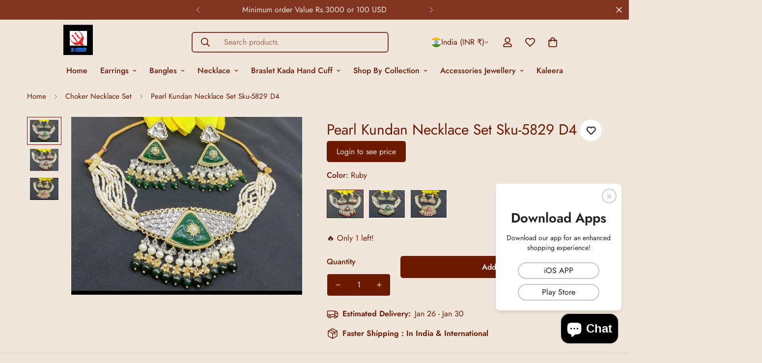

--- FILE ---
content_type: text/html; charset=utf-8
request_url: https://rchiecreation.com/products/tiyaani-kundan-necklace-set-5829
body_size: 60558
content:

<!doctype html>
<html
  class="no-js  m:overflow-hidden"
  lang="en"
  data-template="product"
  
>
  <head>
    <meta charset="utf-8">
    <meta http-equiv="X-UA-Compatible" content="IE=edge">
    <meta name="viewport" content="width=device-width, initial-scale=1, maximum-scale=1.0, user-scalable=0">
    <meta name="theme-color" content="">
    <link rel="canonical" href="https://rchiecreation.com/products/tiyaani-kundan-necklace-set-5829">
    <link rel="preconnect" href="https://fonts.shopifycdn.com" crossorigin>
    <link rel="preconnect" href="https://cdn.shopify.com" crossorigin><title>Pearl Kundan Necklace Set Sku-5829 D4 &ndash; rchie creation llp</title><meta name="description" content="Pearl Kundan is a traditional form of Indian gemstone jewellery involving a gem set with a gold foil between the stones and its mount usually for elaborate necklaces and other jewellery.Real Kundan it’s crafted by indian Traditional wayWe use real kundan stones to increase beauty of products,to give real look.kundan ne"><meta property="og:site_name" content="rchie creation llp">
<meta property="og:url" content="https://rchiecreation.com/products/tiyaani-kundan-necklace-set-5829">
<meta property="og:title" content="Pearl Kundan Necklace Set Sku-5829 D4">
<meta property="og:type" content="product">
<meta property="og:description" content="Pearl Kundan is a traditional form of Indian gemstone jewellery involving a gem set with a gold foil between the stones and its mount usually for elaborate necklaces and other jewellery.Real Kundan it’s crafted by indian Traditional wayWe use real kundan stones to increase beauty of products,to give real look.kundan ne"><meta property="og:image" content="http://rchiecreation.com/cdn/shop/products/tiyaani-kundan-necklace-set-sku-5829-d5-rchiecreation-1.jpg?v=1706671007">
<meta property="og:image:secure_url" content="https://rchiecreation.com/cdn/shop/products/tiyaani-kundan-necklace-set-sku-5829-d5-rchiecreation-1.jpg?v=1706671007">
<meta property="og:image:width" content="1068">
<meta property="og:image:height" content="823"><meta property="og:price:amount" content="2,200.00">
<meta property="og:price:currency" content="INR"><meta name="twitter:card" content="summary_large_image">
<meta name="twitter:title" content="Pearl Kundan Necklace Set Sku-5829 D4">
<meta name="twitter:description" content="Pearl Kundan is a traditional form of Indian gemstone jewellery involving a gem set with a gold foil between the stones and its mount usually for elaborate necklaces and other jewellery.Real Kundan it’s crafted by indian Traditional wayWe use real kundan stones to increase beauty of products,to give real look.kundan ne">

<style>
  @font-face {  font-family: M-Heading-Font;  font-weight:400;  src: url(https://cdn.shopify.com/s/files/1/0561/2742/2636/files/Jost-Regular.ttf?v=1618297125);  font-display: swap;}@font-face {  font-family: M-Heading-Font;  font-weight:500;  src: url(https://cdn.shopify.com/s/files/1/0561/2742/2636/files/Jost-Medium.ttf?v=1618297125);  font-display: swap;}@font-face {  font-family: M-Heading-Font;  font-weight:600;  src: url(https://cdn.shopify.com/s/files/1/0561/2742/2636/files/Jost-SemiBold.ttf?v=1618297125);  font-display: swap;}:root {  --font-stack-header: 'M-Heading-Font';  --font-weight-header: 400;}@font-face {  font-family: M-Body-Font;  font-weight:400;  src: url(https://cdn.shopify.com/s/files/1/0561/2742/2636/files/Jost-Regular.ttf?v=1618297125);  font-display: swap;}@font-face {  font-family: M-Body-Font;  font-weight:500;  src: url(https://cdn.shopify.com/s/files/1/0561/2742/2636/files/Jost-Medium.ttf?v=1618297125);  font-display: swap;}@font-face {  font-family: M-Body-Font;  font-weight:600;  src: url(https://cdn.shopify.com/s/files/1/0561/2742/2636/files/Jost-SemiBold.ttf?v=1618297125);  font-display: swap;}:root {  --font-stack-body: 'M-Body-Font';  --font-weight-body: 400;;}
</style>
<style>
  html {
    font-size: calc(var(--font-base-size, 16) * 1px);
    -webkit-font-smoothing: antialiased;
    height: 100%;
    scroll-behavior: smooth;
  }
  body {
    margin: 0;
    font-family: var(--font-stack-body);
    font-weight: var(--font-weight-body);
    font-style: var(--font-style-body);
    color: rgb(var(--color-foreground));
    font-size: calc(var(--font-base-size, 16) * 1px);
    line-height: calc(var(--base-line-height) * 1px);
    background-color: rgb(var(--color-background));
    position: relative;
    min-height: 100%;
  }

  body,
  html {
    overflow-x: clip;
  }

  html.prevent-scroll,
  html.prevent-scroll body {
    height: auto;
    overflow: hidden !important;
  }

  html.prevent-scroll {
    padding-right: var(--m-scrollbar-width);
  }

  h1,
  h2,
  h3,
  h4,
  h5,
  h6 {
    font-family: var(--font-stack-header);
    font-weight: var(--font-weight-header);
    font-style: var(--font-style-header);
    color: rgb(var(--color-heading));
    line-height: normal;
    letter-spacing: var(--heading-letter-spacing);
  }
  h1,
  .h1 {
    font-size: calc(((var(--font-h1-mobile)) / (var(--font-base-size))) * 1rem);
    line-height: 1.278;
  }

  h2,
  .h2 {
    font-size: calc(((var(--font-h2-mobile)) / (var(--font-base-size))) * 1rem);
    line-height: 1.267;
  }

  h3,
  .h3 {
    font-size: calc(((var(--font-h3-mobile)) / (var(--font-base-size))) * 1rem);
    line-height: 1.36;
  }

  h4,
  .h4 {
    font-size: calc(((var(--font-h4-mobile)) / (var(--font-base-size))) * 1rem);
    line-height: 1.4;
  }

  h5,
  .h5 {
    font-size: calc(((var(--font-h5-mobile)) / (var(--font-base-size))) * 1rem);
    line-height: 1.5;
  }

  h6,
  .h6 {
    font-size: calc(((var(--font-h6-mobile)) / (var(--font-base-size))) * 1rem);
    line-height: 1.5;
  }

  @media only screen and (min-width: 768px) {
    .h1,
    h1 {
      font-size: calc(((var(--font-h1-tablet)) / (var(--font-base-size))) * 1rem);
      line-height: 1.238;
    }
    .h2,
    h2 {
      font-size: calc(((var(--font-h2-tablet)) / (var(--font-base-size))) * 1rem);
      line-height: 1.235;
    }
    h3,
    .h3 {
      font-size: calc(((var(--font-h3-tablet)) / (var(--font-base-size))) * 1rem);
      line-height: 1.36;
    }
    h4,
    .h4 {
      font-size: calc(((var(--font-h4-tablet)) / (var(--font-base-size))) * 1rem);
      line-height: 1.4;
    }
  }

  @media only screen and (min-width: 1280px) {
    .h1,
    h1 {
      font-size: calc(((var(--font-h1-desktop)) / (var(--font-base-size))) * 1rem);
      line-height: 1.167;
    }
    .h2,
    h2 {
      font-size: calc(((var(--font-h2-desktop)) / (var(--font-base-size))) * 1rem);
      line-height: 1.238;
    }
    h3,
    .h3 {
      font-size: calc(((var(--font-h3-desktop)) / (var(--font-base-size))) * 1rem);
      line-height: 1.278;
    }
    h4,
    .h4 {
      font-size: calc(((var(--font-h4-desktop)) / (var(--font-base-size))) * 1rem);
      line-height: 1.333;
    }
    h5,
    .h5 {
      font-size: calc(((var(--font-h5-desktop)) / (var(--font-base-size))) * 1rem);
    }
    h6,
    .h6 {
      font-size: calc(((var(--font-h6-desktop)) / (var(--font-base-size))) * 1rem);
    }
  }
  [style*='--aspect-ratio'] {
    position: relative;
    overflow: hidden;
  }
  [style*='--aspect-ratio']:before {
    display: block;
    width: 100%;
    content: '';
    height: 0px;
  }
  [style*='--aspect-ratio'] > *:first-child {
    top: 0;
    left: 0;
    right: 0;
    position: absolute !important;
    object-fit: cover;
    width: 100%;
    height: 100%;
  }
  [style*='--aspect-ratio']:before {
    padding-top: calc(100% / (0.0001 + var(--aspect-ratio, 16/9)));
  }
  @media (max-width: 767px) {
    [style*='--aspect-ratio']:before {
      padding-top: calc(100% / (0.0001 + var(--aspect-ratio-mobile, var(--aspect-ratio, 16/9))));
    }
  }
  .swiper-wrapper {
    display: flex;
  }
  .swiper-container:not(.swiper-container-initialized) .swiper-slide {
    width: calc(100% / var(--items, 1));
    flex: 0 0 auto;
  }
  @media (max-width: 1023px) {
    .swiper-container:not(.swiper-container-initialized) .swiper-slide {
      min-width: 40vw;
      flex: 0 0 auto;
    }
  }
  @media (max-width: 767px) {
    .swiper-container:not(.swiper-container-initialized) .swiper-slide {
      min-width: 66vw;
      flex: 0 0 auto;
    }
  }
</style>
<link href="//rchiecreation.com/cdn/shop/t/38/assets/main.css?v=85085346147361022841762846233" rel="stylesheet" type="text/css" media="all" />
<style data-shopify>
:root,.m-color-default {
      --color-background: 255,255,255;
      --color-background-secondary: 245,245,245;
  		
  	  --gradient-background: #ffffff;
  		
  		--color-foreground: 34,34,34;
  		--color-foreground-secondary: 102,102,102;
      --color-heading: 34,34,34;
  		--color-button: 0,0,0;
  		--color-button-text: 255,255,255;
  		--color-outline-button: 0,0,0;
      --color-button-hover: 34, 34, 34;
      --color-button-text-hover: 255, 255, 255;
  		--color-border: 238,238,238;
  		--color-price-sale: 232,78,78;
  		--color-price-regular: 0,0,0;
  		--color-form-field: 255,255,255;
  		--color-form-field-text: 0,0,0;
  		--color-tooltip: 34,34,34;
  		--color-tooltip-text: 255,255,255;
  	}
  
.m-color-dark {
      --color-background: 0,0,0;
      --color-background-secondary: 245,245,245;
  		
  	  --gradient-background: #000000;
  		
  		--color-foreground: 255,255,255;
  		--color-foreground-secondary: 255,255,255;
      --color-heading: 255,255,255;
  		--color-button: 255,255,255;
  		--color-button-text: 34,34,34;
  		--color-outline-button: 255,255,255;
      --color-button-hover: 255, 255, 255;
      --color-button-text-hover: 34, 34, 34;
  		--color-border: 75,75,75;
  		--color-price-sale: 232,78,78;
  		--color-price-regular: 255,255,255;
  		--color-form-field: 255,255,255;
  		--color-form-field-text: 34,34,34;
  		--color-tooltip: 255,255,255;
  		--color-tooltip-text: 34,34,34;
  	}
  
.m-color-footer {
      --color-background: 245,245,245;
      --color-background-secondary: 245,245,245;
  		
  	  --gradient-background: #f5f5f5;
  		
  		--color-foreground: 0,0,0;
  		--color-foreground-secondary: 102,102,102;
      --color-heading: 34,34,34;
  		--color-button: 34,34,34;
  		--color-button-text: 255,255,255;
  		--color-outline-button: 34,34,34;
      --color-button-hover: 34, 34, 34;
      --color-button-text-hover: 255, 255, 255;
  		--color-border: 222,222,222;
  		--color-price-sale: 232,78,78;
  		--color-price-regular: 0,0,0;
  		--color-form-field: 255,255,255;
  		--color-form-field-text: 0,0,0;
  		--color-tooltip: 34,34,34;
  		--color-tooltip-text: 255,255,255;
  	}
  
.m-color-badge-hot {
      --color-background: 154,132,200;
      --color-background-secondary: 245,245,245;
  		
  	  --gradient-background: #9a84c8;
  		
  		--color-foreground: 255,255,255;
  		--color-foreground-secondary: 255,255,255;
      --color-heading: 255,255,255;
  		--color-button: 255,255,255;
  		--color-button-text: 34,34,34;
  		--color-outline-button: 255,255,255;
      --color-button-hover: 255, 255, 255;
      --color-button-text-hover: 34, 34, 34;
  		--color-border: 222,222,222;
  		--color-price-sale: 255,255,255;
  		--color-price-regular: 255,255,255;
  		--color-form-field: 255,255,255;
  		--color-form-field-text: 0,0,0;
  		--color-tooltip: 255,255,255;
  		--color-tooltip-text: 34,34,34;
  	}
  
.m-color-badge-new {
      --color-background: 73,165,148;
      --color-background-secondary: 245,245,245;
  		
  	  --gradient-background: #49a594;
  		
  		--color-foreground: 255,255,255;
  		--color-foreground-secondary: 255,255,255;
      --color-heading: 255,255,255;
  		--color-button: 255,255,255;
  		--color-button-text: 34,34,34;
  		--color-outline-button: 255,255,255;
      --color-button-hover: 255, 255, 255;
      --color-button-text-hover: 34, 34, 34;
  		--color-border: 222,222,222;
  		--color-price-sale: 255,255,255;
  		--color-price-regular: 255,255,255;
  		--color-form-field: 255,255,255;
  		--color-form-field-text: 0,0,0;
  		--color-tooltip: 255,255,255;
  		--color-tooltip-text: 34,34,34;
  	}
  
.m-color-badge-sale {
      --color-background: 218,63,63;
      --color-background-secondary: 245,245,245;
  		
  	  --gradient-background: #da3f3f;
  		
  		--color-foreground: 58,135,53;
  		--color-foreground-secondary: 255,255,255;
      --color-heading: 255,255,255;
  		--color-button: 255,255,255;
  		--color-button-text: 210,134,26;
  		--color-outline-button: 255,255,255;
      --color-button-hover: 255, 255, 255;
      --color-button-text-hover: 58, 135, 53;
  		--color-border: 222,222,222;
  		--color-price-sale: 255,255,255;
  		--color-price-regular: 255,255,255;
  		--color-form-field: 255,255,255;
  		--color-form-field-text: 0,0,0;
  		--color-tooltip: 255,255,255;
  		--color-tooltip-text: 34,34,34;
  	}
  
.m-color-scheme-cee058e4-58e3-46aa-9af9-219dadc79066 {
      --color-background: 244,244,244;
      --color-background-secondary: 245,245,245;
  		
  	  --gradient-background: #f4f4f4;
  		
  		--color-foreground: 34,34,34;
  		--color-foreground-secondary: 102,102,102;
      --color-heading: 34,34,34;
  		--color-button: 0,0,0;
  		--color-button-text: 255,255,255;
  		--color-outline-button: 0,0,0;
      --color-button-hover: 34, 34, 34;
      --color-button-text-hover: 255, 255, 255;
  		--color-border: 238,238,238;
  		--color-price-sale: 232,78,78;
  		--color-price-regular: 0,0,0;
  		--color-form-field: 242,242,242;
  		--color-form-field-text: 0,0,0;
  		--color-tooltip: 34,34,34;
  		--color-tooltip-text: 255,255,255;
  	}
  
.m-color-scheme-09e5b5b4-774c-4b6c-8025-416ced49cc74 {
      --color-background: 223,248,239;
      --color-background-secondary: 245,245,245;
  		
  	  --gradient-background: #dff8ef;
  		
  		--color-foreground: 34,34,34;
  		--color-foreground-secondary: 102,102,102;
      --color-heading: 34,34,34;
  		--color-button: 0,0,0;
  		--color-button-text: 255,255,255;
  		--color-outline-button: 0,0,0;
      --color-button-hover: 34, 34, 34;
      --color-button-text-hover: 255, 255, 255;
  		--color-border: 238,238,238;
  		--color-price-sale: 232,78,78;
  		--color-price-regular: 0,0,0;
  		--color-form-field: 255,255,255;
  		--color-form-field-text: 0,0,0;
  		--color-tooltip: 34,34,34;
  		--color-tooltip-text: 255,255,255;
  	}
  
.m-color-scheme-d43c20f3-ae25-4a25-9ed5-63b9a47c8c12 {
      --color-background: 240,230,220;
      --color-background-secondary: 255,255,255;
  		
  	  --gradient-background: #f0e6dc;
  		
  		--color-foreground: 110,26,0;
  		--color-foreground-secondary: 110,26,0;
      --color-heading: 110,26,0;
  		--color-button: 110,26,0;
  		--color-button-text: 255,255,255;
  		--color-outline-button: 255,255,255;
      --color-button-hover: 110, 26, 0;
      --color-button-text-hover: 255, 255, 255;
  		--color-border: 238,238,238;
  		--color-price-sale: 232,78,78;
  		--color-price-regular: 0,0,0;
  		--color-form-field: 110,26,0;
  		--color-form-field-text: 255,255,255;
  		--color-tooltip: 34,34,34;
  		--color-tooltip-text: 255,255,255;
  	}
  
.m-color-scheme-478ef50b-fbac-4761-93aa-7cbd017fecd0 {
      --color-background: 129,53,33;
      --color-background-secondary: 245,245,245;
  		
  	  --gradient-background: #813521;
  		
  		--color-foreground: 240,230,220;
  		--color-foreground-secondary: 240,230,220;
      --color-heading: 240,230,220;
  		--color-button: 0,0,0;
  		--color-button-text: 255,255,255;
  		--color-outline-button: 0,0,0;
      --color-button-hover: 34, 34, 34;
      --color-button-text-hover: 255, 255, 255;
  		--color-border: 238,238,238;
  		--color-price-sale: 232,78,78;
  		--color-price-regular: 0,0,0;
  		--color-form-field: 255,255,255;
  		--color-form-field-text: 0,0,0;
  		--color-tooltip: 34,34,34;
  		--color-tooltip-text: 255,255,255;
  	}
  
  .m-color-default, .m-color-dark, .m-color-footer, .m-color-badge-hot, .m-color-badge-new, .m-color-badge-sale, .m-color-scheme-cee058e4-58e3-46aa-9af9-219dadc79066, .m-color-scheme-09e5b5b4-774c-4b6c-8025-416ced49cc74, .m-color-scheme-d43c20f3-ae25-4a25-9ed5-63b9a47c8c12, .m-color-scheme-478ef50b-fbac-4761-93aa-7cbd017fecd0 {
  	color: rgb(var(--color-foreground));
  	background-color: rgb(var(--color-background));
  }:root {     /* ANIMATIONS */  	--m-duration-short: .1s;     --m-duration-default: .25s;     --m-duration-long: .5s;     --m-duration-image: .65s;     --m-duration-animate: 1s;     --m-animation-duration: 600ms;     --m-animation-fade-in-up: m-fade-in-up var(--m-animation-duration) cubic-bezier(0, 0, 0.3, 1) forwards;     --m-animation-fade-in-left: m-fade-in-left var(--m-animation-duration) cubic-bezier(0, 0, 0.3, 1) forwards;     --m-animation-fade-in-right: m-fade-in-right var(--m-animation-duration) cubic-bezier(0, 0, 0.3, 1) forwards;     --m-animation-fade-in-left-rtl: m-fade-in-left-rtl var(--m-animation-duration) cubic-bezier(0, 0, 0.3, 1) forwards;     --m-animation-fade-in-right-rtl: m-fade-in-right-rtl var(--m-animation-duration) cubic-bezier(0, 0, 0.3, 1) forwards;     --m-animation-fade-in: m-fade-in calc(var(--m-animation-duration) * 2) cubic-bezier(0, 0, 0.3, 1);     --m-animation-zoom-fade: m-zoom-fade var(--m-animation-duration) ease forwards;  	/* BODY */  	--base-line-height: 28;   /* INPUTS */   --inputs-border-width: 1px;  	--inputs-radius: 5px;  	/* BUTTON */  	--btn-letter-spacing: 0px;  	--btn-border-radius: 5px;  	--btn-border-width: 1px;  	--btn-line-height: 23px;  	  	/* COUNT BUBBLE */  	--color-cart-wishlist-count: #ffffff;  	--bg-cart-wishlist-count: #da3f3f;  	/* OVERLAY */  	--color-image-overlay: #000000;  	--opacity-image-overlay: 0.2;  	/* Notification */  	--color-success: 58,135,53;  	--color-warning: 210,134,26;    --color-error: 218, 63, 63;    --color-error-bg: #fbeaea;    --color-warning-bg: #faecd7;    --color-success-bg: #d1eccf;  	/* CUSTOM COLOR */  	--text-black: 0,0,0;  	--text-white: 255,255,255;  	--bg-black: 0,0,0;  	--bg-white: 255,255,255;  	--rounded-full: 9999px;  	--bg-card-placeholder: rgba(243,243,243,1);  	--arrow-select-box: url(//rchiecreation.com/cdn/shop/t/38/assets/ar-down.svg?v=92728264558441377851762846233);  	/* FONT SIZES */  	--font-base-size: 16;  	--font-btn-size: 16px;  	--font-btn-weight: 500;  	--font-h1-desktop: 60;  	--font-h1-tablet: 42;  	--font-h1-mobile: 36;  	--font-h2-desktop: 42;  	--font-h2-tablet: 33;  	--font-h2-mobile: 29;  	--font-h3-desktop: 36;  	--font-h3-tablet: 28;  	--font-h3-mobile: 25;  	--font-h4-desktop: 24;  	--font-h4-tablet: 19;  	--font-h4-mobile: 19;  	--font-h5-desktop: 18;  	--font-h5-mobile: 16;  	--font-h6-desktop: 16;  	--font-h6-mobile: 16;  	--heading-letter-spacing: 0px;   --arrow-down-url: url(//rchiecreation.com/cdn/shop/t/38/assets/arrow-down.svg?v=157552497485556416461762846233);   --arrow-down-white-url: url(//rchiecreation.com/cdn/shop/t/38/assets/arrow-down-white.svg?v=70535736727834135531762846233);   --product-title-line-clamp: unset;  	--spacing-sections-desktop: 0px;   --spacing-sections-laptop: 0px;   --spacing-sections-tablet: 0px;   --spacing-sections-mobile: 0px;  	/* LAYOUT */  	--container-width: 1200px;   --fluid-container-width: 1420px;   --fluid-container-offset: 65px;   /* CORNER RADIUS */   --blocks-radius: 0px;   --medium-blocks-radius: 0px;   --pcard-radius: 0px;  }
</style><link rel="stylesheet" href="//rchiecreation.com/cdn/shop/t/38/assets/cart.css?v=93698172234576396381762846233" media="print" onload="this.media='all'">
<noscript><link href="//rchiecreation.com/cdn/shop/t/38/assets/cart.css?v=93698172234576396381762846233" rel="stylesheet" type="text/css" media="all" /></noscript><link href="//rchiecreation.com/cdn/shop/t/38/assets/vendor.css?v=78734522753772538311762846233" rel="stylesheet" type="text/css" media="all" /><link rel="stylesheet" href="//rchiecreation.com/cdn/shop/t/38/assets/custom-style.css?v=68377333970908838601762846233" media="print" onload="this.media='all'">
<link rel="stylesheet" href="//rchiecreation.com/cdn/shop/t/38/assets/custom.css?v=105997007003712207781762846233" media="print" onload="this.media='all'">
<noscript><link href="//rchiecreation.com/cdn/shop/t/38/assets/custom-style.css?v=68377333970908838601762846233" rel="stylesheet" type="text/css" media="all" /></noscript>
<noscript><link href="//rchiecreation.com/cdn/shop/t/38/assets/custom.css?v=105997007003712207781762846233" rel="stylesheet" type="text/css" media="all" /></noscript><style data-shopify>.m-topbar a[href*="pinterest"],.m-topbar a[href*="twitter"], .m-topbar a[href*="snapchat"], .m-topbar a[href*="youtube"],.m-topbar a[href*="tiktok"]  {	display: none;}body .m-product-card__tag-name {  font-size: 12px;  font-weight: 500;  text-transform: capitalize;  padding: 4px 10px;  border-radius: 40px;}.m-icon-box--small {  border-top: 1px solid rgb(var(--color-border));}.m-icon-box--small .m-icon-box__heading {  line-height: 26px;  font-size: 18px;  margin-bottom: 6px;}body .m-footer--block .social-media-links {  gap: 12px;  margin: 0;  padding: 5px 0;}body .m-footer--block .social-media-links a {  color: #222;  width: 48px;  height: 48px;  padding: 0;  display: inline-flex;  align-items: center;  justify-content: center;  border-radius: 50%;  background-color: #E9E9E9;  transition: all .3s;}body .m-footer--block .social-media-links a:hover {  background-color: #222;  color: #fff;  box-shadow: 0 0 0 0.2rem #222;}
</style>


<script src="//rchiecreation.com/cdn/shop/t/38/assets/product-list.js?v=133975944838759569291762846233" defer="defer"></script>
<script src="//rchiecreation.com/cdn/shop/t/38/assets/vendor.js?v=78529491220497670401762846233" defer="defer"></script>
    <script src="//rchiecreation.com/cdn/shop/t/38/assets/theme-global.js?v=175054158906313379421762846233" defer="defer"></script><script src="//rchiecreation.com/cdn/shop/t/38/assets/animations.js?v=155369821993258477171762846233" defer="defer"></script><script>window.performance && window.performance.mark && window.performance.mark('shopify.content_for_header.start');</script><meta name="google-site-verification" content="ZbEHbteJnPqn8mFg1DPK3jfVlvHkxo_Xr5lxJSdgdCo">
<meta id="shopify-digital-wallet" name="shopify-digital-wallet" content="/66970681665/digital_wallets/dialog">
<meta id="in-context-paypal-metadata" data-shop-id="66970681665" data-venmo-supported="false" data-environment="production" data-locale="en_US" data-paypal-v4="true" data-currency="INR">
<link rel="alternate" type="application/json+oembed" href="https://rchiecreation.com/products/tiyaani-kundan-necklace-set-5829.oembed">
<script async="async" src="/checkouts/internal/preloads.js?locale=en-IN"></script>
<script id="shopify-features" type="application/json">{"accessToken":"d2902a9f9980c59d972049870db33af8","betas":["rich-media-storefront-analytics"],"domain":"rchiecreation.com","predictiveSearch":true,"shopId":66970681665,"locale":"en"}</script>
<script>var Shopify = Shopify || {};
Shopify.shop = "rchiecreation.myshopify.com";
Shopify.locale = "en";
Shopify.currency = {"active":"INR","rate":"1.0"};
Shopify.country = "IN";
Shopify.theme = {"name":"Under Process New Theme","id":182013133121,"schema_name":"Minimog - OS 2.0","schema_version":"5.5.0","theme_store_id":null,"role":"main"};
Shopify.theme.handle = "null";
Shopify.theme.style = {"id":null,"handle":null};
Shopify.cdnHost = "rchiecreation.com/cdn";
Shopify.routes = Shopify.routes || {};
Shopify.routes.root = "/";</script>
<script type="module">!function(o){(o.Shopify=o.Shopify||{}).modules=!0}(window);</script>
<script>!function(o){function n(){var o=[];function n(){o.push(Array.prototype.slice.apply(arguments))}return n.q=o,n}var t=o.Shopify=o.Shopify||{};t.loadFeatures=n(),t.autoloadFeatures=n()}(window);</script>
<script id="shop-js-analytics" type="application/json">{"pageType":"product"}</script>
<script defer="defer" async type="module" src="//rchiecreation.com/cdn/shopifycloud/shop-js/modules/v2/client.init-shop-cart-sync_BdyHc3Nr.en.esm.js"></script>
<script defer="defer" async type="module" src="//rchiecreation.com/cdn/shopifycloud/shop-js/modules/v2/chunk.common_Daul8nwZ.esm.js"></script>
<script type="module">
  await import("//rchiecreation.com/cdn/shopifycloud/shop-js/modules/v2/client.init-shop-cart-sync_BdyHc3Nr.en.esm.js");
await import("//rchiecreation.com/cdn/shopifycloud/shop-js/modules/v2/chunk.common_Daul8nwZ.esm.js");

  window.Shopify.SignInWithShop?.initShopCartSync?.({"fedCMEnabled":true,"windoidEnabled":true});

</script>
<script>(function() {
  var isLoaded = false;
  function asyncLoad() {
    if (isLoaded) return;
    isLoaded = true;
    var urls = ["https:\/\/rchiecreation.myshopify.com\/apps\/buckscc\/sdk.min.js?shop=rchiecreation.myshopify.com"];
    for (var i = 0; i < urls.length; i++) {
      var s = document.createElement('script');
      s.type = 'text/javascript';
      s.async = true;
      s.src = urls[i];
      var x = document.getElementsByTagName('script')[0];
      x.parentNode.insertBefore(s, x);
    }
  };
  if(window.attachEvent) {
    window.attachEvent('onload', asyncLoad);
  } else {
    window.addEventListener('load', asyncLoad, false);
  }
})();</script>
<script id="__st">var __st={"a":66970681665,"offset":-18000,"reqid":"a1b22325-9800-4969-b43f-cf1c61c486d1-1769008581","pageurl":"rchiecreation.com\/products\/tiyaani-kundan-necklace-set-5829","u":"862d1c95dc3c","p":"product","rtyp":"product","rid":8090949910849};</script>
<script>window.ShopifyPaypalV4VisibilityTracking = true;</script>
<script id="captcha-bootstrap">!function(){'use strict';const t='contact',e='account',n='new_comment',o=[[t,t],['blogs',n],['comments',n],[t,'customer']],c=[[e,'customer_login'],[e,'guest_login'],[e,'recover_customer_password'],[e,'create_customer']],r=t=>t.map((([t,e])=>`form[action*='/${t}']:not([data-nocaptcha='true']) input[name='form_type'][value='${e}']`)).join(','),a=t=>()=>t?[...document.querySelectorAll(t)].map((t=>t.form)):[];function s(){const t=[...o],e=r(t);return a(e)}const i='password',u='form_key',d=['recaptcha-v3-token','g-recaptcha-response','h-captcha-response',i],f=()=>{try{return window.sessionStorage}catch{return}},m='__shopify_v',_=t=>t.elements[u];function p(t,e,n=!1){try{const o=window.sessionStorage,c=JSON.parse(o.getItem(e)),{data:r}=function(t){const{data:e,action:n}=t;return t[m]||n?{data:e,action:n}:{data:t,action:n}}(c);for(const[e,n]of Object.entries(r))t.elements[e]&&(t.elements[e].value=n);n&&o.removeItem(e)}catch(o){console.error('form repopulation failed',{error:o})}}const l='form_type',E='cptcha';function T(t){t.dataset[E]=!0}const w=window,h=w.document,L='Shopify',v='ce_forms',y='captcha';let A=!1;((t,e)=>{const n=(g='f06e6c50-85a8-45c8-87d0-21a2b65856fe',I='https://cdn.shopify.com/shopifycloud/storefront-forms-hcaptcha/ce_storefront_forms_captcha_hcaptcha.v1.5.2.iife.js',D={infoText:'Protected by hCaptcha',privacyText:'Privacy',termsText:'Terms'},(t,e,n)=>{const o=w[L][v],c=o.bindForm;if(c)return c(t,g,e,D).then(n);var r;o.q.push([[t,g,e,D],n]),r=I,A||(h.body.append(Object.assign(h.createElement('script'),{id:'captcha-provider',async:!0,src:r})),A=!0)});var g,I,D;w[L]=w[L]||{},w[L][v]=w[L][v]||{},w[L][v].q=[],w[L][y]=w[L][y]||{},w[L][y].protect=function(t,e){n(t,void 0,e),T(t)},Object.freeze(w[L][y]),function(t,e,n,w,h,L){const[v,y,A,g]=function(t,e,n){const i=e?o:[],u=t?c:[],d=[...i,...u],f=r(d),m=r(i),_=r(d.filter((([t,e])=>n.includes(e))));return[a(f),a(m),a(_),s()]}(w,h,L),I=t=>{const e=t.target;return e instanceof HTMLFormElement?e:e&&e.form},D=t=>v().includes(t);t.addEventListener('submit',(t=>{const e=I(t);if(!e)return;const n=D(e)&&!e.dataset.hcaptchaBound&&!e.dataset.recaptchaBound,o=_(e),c=g().includes(e)&&(!o||!o.value);(n||c)&&t.preventDefault(),c&&!n&&(function(t){try{if(!f())return;!function(t){const e=f();if(!e)return;const n=_(t);if(!n)return;const o=n.value;o&&e.removeItem(o)}(t);const e=Array.from(Array(32),(()=>Math.random().toString(36)[2])).join('');!function(t,e){_(t)||t.append(Object.assign(document.createElement('input'),{type:'hidden',name:u})),t.elements[u].value=e}(t,e),function(t,e){const n=f();if(!n)return;const o=[...t.querySelectorAll(`input[type='${i}']`)].map((({name:t})=>t)),c=[...d,...o],r={};for(const[a,s]of new FormData(t).entries())c.includes(a)||(r[a]=s);n.setItem(e,JSON.stringify({[m]:1,action:t.action,data:r}))}(t,e)}catch(e){console.error('failed to persist form',e)}}(e),e.submit())}));const S=(t,e)=>{t&&!t.dataset[E]&&(n(t,e.some((e=>e===t))),T(t))};for(const o of['focusin','change'])t.addEventListener(o,(t=>{const e=I(t);D(e)&&S(e,y())}));const B=e.get('form_key'),M=e.get(l),P=B&&M;t.addEventListener('DOMContentLoaded',(()=>{const t=y();if(P)for(const e of t)e.elements[l].value===M&&p(e,B);[...new Set([...A(),...v().filter((t=>'true'===t.dataset.shopifyCaptcha))])].forEach((e=>S(e,t)))}))}(h,new URLSearchParams(w.location.search),n,t,e,['guest_login'])})(!0,!0)}();</script>
<script integrity="sha256-4kQ18oKyAcykRKYeNunJcIwy7WH5gtpwJnB7kiuLZ1E=" data-source-attribution="shopify.loadfeatures" defer="defer" src="//rchiecreation.com/cdn/shopifycloud/storefront/assets/storefront/load_feature-a0a9edcb.js" crossorigin="anonymous"></script>
<script data-source-attribution="shopify.dynamic_checkout.dynamic.init">var Shopify=Shopify||{};Shopify.PaymentButton=Shopify.PaymentButton||{isStorefrontPortableWallets:!0,init:function(){window.Shopify.PaymentButton.init=function(){};var t=document.createElement("script");t.src="https://rchiecreation.com/cdn/shopifycloud/portable-wallets/latest/portable-wallets.en.js",t.type="module",document.head.appendChild(t)}};
</script>
<script data-source-attribution="shopify.dynamic_checkout.buyer_consent">
  function portableWalletsHideBuyerConsent(e){var t=document.getElementById("shopify-buyer-consent"),n=document.getElementById("shopify-subscription-policy-button");t&&n&&(t.classList.add("hidden"),t.setAttribute("aria-hidden","true"),n.removeEventListener("click",e))}function portableWalletsShowBuyerConsent(e){var t=document.getElementById("shopify-buyer-consent"),n=document.getElementById("shopify-subscription-policy-button");t&&n&&(t.classList.remove("hidden"),t.removeAttribute("aria-hidden"),n.addEventListener("click",e))}window.Shopify?.PaymentButton&&(window.Shopify.PaymentButton.hideBuyerConsent=portableWalletsHideBuyerConsent,window.Shopify.PaymentButton.showBuyerConsent=portableWalletsShowBuyerConsent);
</script>
<script data-source-attribution="shopify.dynamic_checkout.cart.bootstrap">document.addEventListener("DOMContentLoaded",(function(){function t(){return document.querySelector("shopify-accelerated-checkout-cart, shopify-accelerated-checkout")}if(t())Shopify.PaymentButton.init();else{new MutationObserver((function(e,n){t()&&(Shopify.PaymentButton.init(),n.disconnect())})).observe(document.body,{childList:!0,subtree:!0})}}));
</script>

<script>window.performance && window.performance.mark && window.performance.mark('shopify.content_for_header.end');</script>

    <script>
      document.documentElement.className = document.documentElement.className.replace('no-js', 'js');
      if (Shopify.designMode) {
        document.documentElement.classList.add('shopify-design-mode');
      }
    </script>
    <script>window.MinimogTheme = {};window.MinimogLibs = {};window.MinimogStrings = {  addToCart: "Add to cart",  soldOut: "Sold Out",  unavailable: "Unavailable",  inStock: "In Stock",  lowStock: 'Low stock',  inventoryQuantityHtml: '<span class="m-product-inventory__quantity">{{ quantity }}</span> In stock',  inventoryLowQuantityHtml: 'Only <span class="m-product-inventory__quantity">{{ quantity }}</span> left',  checkout: "Check out",  viewCart: "View Cart",  cartRemove: "Remove",  zipcodeValidate: "Zip code can\u0026#39;t be blank",  noShippingRate: "There are no shipping rates for your address.",  shippingRatesResult: "We found {{count}} shipping rate(s) for your address",  recommendTitle: "Recommendation for you",  shipping: "Shipping",  add: "Add",  itemAdded: "Product added to cart successfully",  requiredField: "Please fill all the required fields(*) before Add To Cart!",  hours: "hours",  mins: "mins",  outOfStock: "Out of stock",  sold: "Sold",  available: "Available",  preorder: "Pre-order",  sold_out_items_message: "The product is already sold out.",  unitPrice: "Unit price",  unitPriceSeparator: "per",  cartError: "There was an error while updating your cart. Please try again.",  quantityError: "Not enough items available. Only {{ quantity }} left.' }}",  selectVariant: "Please select a variant before adding the product to your cart.",  valideDateTimeDelivery: "Please choose the current or future time."};window.MinimogThemeStyles = {  product: "https://rchiecreation.com/cdn/shop/t/38/assets/product.css?v=175796643987776283371762846233",  productInventory: "https://rchiecreation.com/cdn/shop/t/38/assets/component-product-inventory.css?v=111082497872923960041762846233"};window.MinimogThemeScripts = {  productModel: "https://rchiecreation.com/cdn/shop/t/38/assets/product-model.js?v=74883181231862109891762846233",  productMedia: "https://rchiecreation.com/cdn/shop/t/38/assets/product-media.js?v=93062131741458010781762846233",  variantsPicker: "https://rchiecreation.com/cdn/shop/t/38/assets/variant-picker.js?v=17515462640958628441762846233",  instagram: "https://rchiecreation.com/cdn/shop/t/38/assets/instagram.js?v=132192723937505643871762846233",  productInventory: "https://rchiecreation.com/cdn/shop/t/38/assets/product-inventory.js?v=56130558051591069411762846233"};window.MinimogSettings = {  design_mode: false,  requestPath: "\/products\/tiyaani-kundan-necklace-set-5829",  template: "product",  templateName: "product",productHandle: "tiyaani-kundan-necklace-set-5829",    productId: 8090949910849,currency_code: "INR",  money_format: "₹{{amount}}",  base_url: window.location.origin + Shopify.routes.root,  money_with_currency_format: "₹{{amount}} INR","filter_color1.png":"\/\/rchiecreation.com\/cdn\/shop\/t\/38\/assets\/filter_color1.png?v=147458027895443808701762846233","filter_color1":"Gingham","filter_color2.png":"\/\/rchiecreation.com\/cdn\/shop\/t\/38\/assets\/filter_color2.png?v=177856991997372355631762846233","filter_color2":"flannel","filter_color3.png":"\/\/rchiecreation.com\/cdn\/shop\/t\/38\/assets\/filter_color3.png?v=10872","filter_color3":"floral",theme: {    id: 182013133121,    name: "Under Process New Theme",    role: "main",    version: "5.5.0",    online_store_version: "2.0",    preview_url: "https://rchiecreation.com?preview_theme_id=182013133121",  },  shop_domain: "https:\/\/rchiecreation.com",  shop_locale: {    published: [{"shop_locale":{"locale":"en","enabled":true,"primary":true,"published":true}}],    current: "en",    primary: "en",  },  routes: {    root: "\/",    cart: "\/cart",    product_recommendations_url: "\/recommendations\/products",    cart_add_url: '/cart/add',    cart_change_url: '/cart/change',    cart_update_url: '/cart/update',    predictive_search_url: '/search/suggest',    search_url: '/search'  },  hide_unavailable_product_options: true,  pcard_image_ratio: "1\/1",  cookie_consent_allow: "Allow cookies",  cookie_consent_message: "This website uses cookies to ensure you get the best experience on our website.",  cookie_consent_placement: "bottom",  cookie_consent_learnmore_link: "https:\/\/www.cookiesandyou.com\/",  cookie_consent_learnmore: "Learn more",  cookie_consent_theme: "black",  cookie_consent_decline: "Decline",  show_cookie_consent: true,  product_colors: "red: #FF6961,\nyellow: #FDDA76,\nblack: #000000,\nblack band: #000000,\nblue: #8DB4D2,\ngreen: #C1E1C1,\npurple: #B19CD9,\nsilver: #EEEEEF,\nwhite: #FFFFFF,\nbrown: #836953,\nlight brown: #B5651D,\ndark turquoise: #23cddc,\norange: #FFB347,\ntan: #E9D1BF,\nviolet: #B490B0,\npink: #FFD1DC,\ngrey: #E0E0E0,\nsky: #96BDC6,\npale leaf: #CCD4BF,\nlight blue: #b1c5d4,\ndark grey: #aca69f,\nbeige: #EBE6DB,\nbeige band: #EED9C4,\ndark blue: #063e66,\ncream: #F1F2E2,\nlight pink: #FBCFCD,\nmint: #bedce3,\ndark gray: #3A3B3C,\nrosy brown: #c4a287,\nlight grey:#D3D3D3,\ncopper: #B87333,\nrose gold: #ECC5C0,\nnight blue: #151B54,\ncoral: #FF7F50,\nlight purple: #C6AEC7,\nivy green: #5b7763,\nsand: #f2d2a9,\npale grey: #878785,\nlead: #6c6b6c,\nheathered cashew: #bdb59f,\ncoca: #c7babd,\nheathered oat: #d3c1aa,\njean blue: #515d6d,\npelican: #e1d6c5,\ntoasted coconut: #9c7b58,\nnavy: #484d5b,\nheathered blue: #3c3c3c,\nheathered green: #534d36,\nheathered grey: #555c62,\nkalamata: #808487,\nslate grey: #484d5b,\ncharcoal: #8b8b8b,\nheathered charcoal: #8b8b8b",  use_ajax_atc: true,  discount_code_enable: true,  enable_cart_drawer: true,  pcard_show_lowest_prices: false,  date_now: "2026\/01\/21 10:16:00-0500 (EST)",  foxKitBaseUrl: "foxkit.app"};function __setSwatchesOptions() {
    try {
      MinimogSettings._colorSwatches = []
      MinimogSettings._imageSwatches = []

      MinimogSettings.product_colors
        .split(',').filter(Boolean)
        .forEach(colorSwatch => {
          const [key, value] = colorSwatch.split(':')
          MinimogSettings._colorSwatches.push({
            key: key.trim().toLowerCase(),
            value: value && value.trim() || ''
          })
        })

      Object.keys(MinimogSettings).forEach(key => {
        if (key.includes('filter_color') && !key.includes('.png')) {
          if (MinimogSettings[`${key}.png`]) {
            MinimogSettings._imageSwatches.push({
              key: MinimogSettings[key].toLowerCase(),
              value: MinimogSettings[`${key}.png`]
            })
          }
        }
      })
    } catch (e) {
      console.error('Failed to convert color/image swatch structure!', e)
    }
  }

  __setSwatchesOptions();
</script>

    


<style>
   
</style>


  <!-- BEGIN app block: shopify://apps/sami-b2b-lock/blocks/app-embed/8d86a3b4-97b3-44ab-adc1-ec01c5a89da9 -->
 


  <script>

    window.Samita = window.Samita || {}
    Samita.SamitaLocksAccessParams = Samita.SamitaLocksAccessParams || {}
    Samita.SamitaLocksAccessParams.settings =  {"general":{"price_atc":"button","effect_button":"ripple","collectFeedback":false,"limit_collections":false,"placeholder_message":true,"placeholder_templateLock":true},"template":{"text_color":"#000","btn_bg_color":"#7396a2","bg_placeholder":"#f3f3f3","btn_text_color":"#ffffff","bg_notification":"#fff","input_box_shadow":"#ccc","plain_text_color":"#230d0d","color_placeholder":"#000","button_priceAtc_bg":"#6e1a00","input_passcode_color":"#000","button_priceAtc_color":"#f0e6dc","input_passcode_background":"#ffffff"}};
    Samita.SamitaLocksAccessParams.locks =  [{"access":1,"id":25453,"resources_conditional":{"type":["logged"],"customer":{"logic":[[{"type":"tagged_with","value":null}]],"source":"rules","listManual":[]},"passcode":{"code":null,"message":null,"listCode":[]},"redirect":{"type":["notifications"],"notification":null},"secretLink":{"code":[],"links":[],"message":null,"resources":"products"}},"advanced":null,"resources_lock":{"url":null,"page":[],"type":"collections","blogs":{"active":"blogs","selectedBlogs":[],"selectedArticles":[]},"exclude":{"url":["pages/terms-and-conditions","pages/about-us-1","/privacy-policy","/delete-account-request","https://rchiecreation.com/pages/terms-and-conditions","https://admin.shopify.com/store/rchiecreation/pages/119242260801"],"active":true},"setting":["price"],"hideList":false,"products":[],"PreviewLink":"https://rchiecreation.myshopify.com/collections/accessories-jewellery","collections":{"427545592129":"collections","427545723201":"collections","427545755969":"collections","427550245185":"collections","427550802241":"collections","427550933313":"collections","427550966081":"collections","427551228225":"collections","427551260993":"collections","427551457601":"collections","427551490369":"collections","427551555905":"collections","427551719745":"collections","427551818049":"collections","427551850817":"collections","427551883585":"collections","427552080193":"collections","427552112961":"collections","427552145729":"collections","427552309569":"collections","428051169601":"collections","428063654209":"collections","428064375105":"collections","428065259841":"collections","428102189377":"collections","428165988673":"collections","428166381889":"collections","428168544577":"collections","428168839489":"collections","428168872257":"collections","428169036097":"collections","428169331009":"collections","428169888065":"collections","428172706113":"collections","428243321153":"collections","428243517761":"collections","428264620353":"collections","428267864385":"collections","428990267713":"collections","430019215681":"collections","430019346753":"collections","430023311681":"collections","430174929217":"collections","430298104129":"collections","430393655617":"collections","430573846849":"collections","430583218497":"collections","430658814273":"collections","431684976961":"collections","431755526465":"collections","433192534337":"collections","433208164673":"collections","433227170113":"collections","433437147457":"collections","433664688449":"collections","434407047489":"collections","434980290881":"collections","435747062081":"collections","435874332993":"collections","436140638529":"collections","452342907201":"collections","453696553281":"collections","457552363841":"collections","459060412737":"collections","459061363009":"collections","460756255041":"collections","460861309249":"collections","463589736769":"collections","472601559361":"collections","482321432897":"collections","491883102529":"collections","493752222017":"collections","494131708225":"collections","496984588609":"collections","497222418753":"collections","632604787009":"collections","632825053505":"collections","632847008065":"collections","632947867969":"collections"},"grandAccess":{"time":1,"interval":"hour"},"limitProduct":"manual","allowHomePage":true},"status":1}];
    Samita.SamitaLocksAccessParams.themeStoreId = Shopify.theme.theme_store_id;
    Samita.SamitaLocksAccessParams.ShopUrl = Shopify.shop;
    Samita.SamitaLocksAccessParams.features =  {"conditions_specific_products":-1,"isCreateAbleLock":true,"number_lock_to_add":-1,"login_to_view_products":true,"login_to_view_pages":true,"login_to_view_urls":true,"login_to_view_blogs":true,"login_to_view_collections":true,"login_to_view_whole_websites":true,"password_protect_pages_with_locks":true,"add_multiple_passcode":true,"secret_link_view_page":true,"exclude_specific_URLs":true,"login_view_price":true,"hide_product_and_collection":true,"hide_add_to_cart_price_and_btn":true,"redirect_to_any_page_url":true,"hide_price_on_gg_search":true,"select_blog_article_to_lock":true,"select_customer_for_lock":true,"exclude_product":true,"request_access":true,"integrateApp":true,"date_range":true,"country_restriction":true,"available_languages":true,"lock_variants":true,"checkout_lock":true};
    Samita.SamitaLocksAccessParams.themeInfo  = [{"id":165157175617,"name":"Mandolin","role":"demo","theme_store_id":1696,"selected":false},{"id":171185766721,"name":"Trade","role":"unpublished","theme_store_id":2699,"selected":false,"theme_name":"Trade","theme_version":"15.0.1"},{"id":172806668609,"name":"25 oct Trade","role":"unpublished","theme_store_id":2699,"selected":false,"theme_name":"Trade","theme_version":"15.0.1"},{"id":173247824193,"name":"Dawn nov 2024","role":"unpublished","theme_store_id":887,"selected":false,"theme_name":"Dawn","theme_version":"15.2.0"},{"id":174000275777,"name":"Dawn","role":"unpublished","theme_store_id":887,"selected":false,"theme_name":"Dawn","theme_version":"15.2.0"},{"id":174200488257,"name":"minimog-5-5-0","role":"main","theme_store_id":null,"selected":true,"theme_name":"Minimog - OS 2.0","theme_version":"5.5.0"},{"id":174202814785,"name":"Studio","role":"unpublished","theme_store_id":1431,"selected":false,"theme_name":"Studio","theme_version":"15.2.0"},{"id":175694086465,"name":"Copy of minimog-5-5-0","role":"unpublished","theme_store_id":null,"selected":false,"theme_name":"Minimog - OS 2.0","theme_version":"5.5.0"},{"id":175694250305,"name":"Copy of minimog-5-5-0","role":"unpublished","theme_store_id":null,"selected":false,"theme_name":"Minimog - OS 2.0","theme_version":"5.5.0"},{"id":175913959745,"name":"Enterprise","role":"demo","theme_store_id":1657,"selected":false},{"id":182013100353,"name":"Backup Nov","role":"unpublished","theme_store_id":null,"selected":false,"theme_name":"Minimog - OS 2.0","theme_version":"5.5.0"},{"id":182013133121,"name":"Under Process New Theme","role":"unpublished","theme_store_id":null,"selected":false,"theme_name":"Minimog - OS 2.0","theme_version":"5.5.0"},{"id":182542729537,"name":"theme-export-www-intellifyhealth-com-wonder-0","role":"unpublished","theme_store_id":null,"selected":false}];
    Samita.SamitaLocksAccessParams.appUrl = "https:\/\/lock.samita.io";
    Samita.SamitaLocksAccessParams.selector = {};
    Samita.SamitaLocksAccessParams.translation = {"default":{"general":{"Back":"Back","Submit":"Submit","Enter_passcode":"Enter passcode","Passcode_empty":"Passcode cant be empty !!","secret_lock_atc":"You cannot see the add to cart of this product !!","title_linkScret":"The link is locked !!","customer_lock_atc":"Button add to cart has been lock !!","secret_lock_price":"You cannot see the price of this product !!","Login_to_see_price":"Login to see price","Passcode_incorrect":"Passcode is incorrect !!","customer_lock_price":"Price had been locked !!","Login_to_Add_to_cart":"Login to Add to cart","notification_linkScret":"resource accessible only with secret link","This_resource_has_been_locked":"This resource has been locked","please_enter_passcode_to_unlock":"Please enter your passcode to unlock this resource"}}};
    Samita.SamitaLocksAccessParams.locale = "en";
    Samita.SamitaLocksAccessParams.current_locale = "en";
    Samita.SamitaLocksAccessParams.ListHandle = [];
    Samita.SamitaLocksAccessParams.ProductsLoad = [];
    Samita.SamitaLocksAccessParams.proxy_url = "/apps/samita-lock"
    Samita.SamitaLocksAccessParams.tokenStorefrontSamiLock = "553d133b7f9c201592804dbbe639921a";

    if(window?.Shopify?.designMode){
        window.Samita.SamitaLocksAccessParams.locks = [];
    }

    
      document.querySelector('html').classList.add('smt-loadding');
    

    
    

    

    


    Samita.SamitaLocksAccessParams.product ={"id":8090949910849,"title":"Pearl Kundan Necklace Set Sku-5829 D4","handle":"tiyaani-kundan-necklace-set-5829","description":"\u003cp\u003ePearl Kundan is a traditional form of Indian gemstone jewellery involving a gem set with a gold foil between the stones and its mount usually for elaborate necklaces and other jewellery.Real Kundan it’s crafted by indian Traditional wayWe use real kundan stones to increase beauty of products,to give real look.kundan necklace with earrings . pearl bead work. Thread gonda in necklace and Push back in Earings and very light weight.\u003c\/p\u003e","published_at":"2023-01-16T01:15:24-05:00","created_at":"2023-01-16T01:15:24-05:00","vendor":"rchiecreation","type":"Necklace","tags":[],"price":220000,"price_min":220000,"price_max":220000,"available":true,"price_varies":false,"compare_at_price":null,"compare_at_price_min":0,"compare_at_price_max":0,"compare_at_price_varies":false,"variants":[{"id":44356919394625,"title":"Ruby","option1":"Ruby","option2":null,"option3":null,"sku":"N 5829 R","requires_shipping":true,"taxable":true,"featured_image":{"id":40202896277825,"product_id":8090949910849,"position":2,"created_at":"2023-01-16T01:18:19-05:00","updated_at":"2024-01-30T22:16:49-05:00","alt":"Tiyaani Kundan Necklace Set Sku-5829 D5 - rchiecreation","width":1004,"height":827,"src":"\/\/rchiecreation.com\/cdn\/shop\/products\/tiyaani-kundan-necklace-set-sku-5829-d5-rchiecreation-2.jpg?v=1706671009","variant_ids":[44356919394625]},"available":true,"name":"Pearl Kundan Necklace Set Sku-5829 D4 - Ruby","public_title":"Ruby","options":["Ruby"],"price":220000,"weight":100,"compare_at_price":null,"inventory_management":"shopify","barcode":"","featured_media":{"alt":"Tiyaani Kundan Necklace Set Sku-5829 D5 - rchiecreation","id":32564442497345,"position":2,"preview_image":{"aspect_ratio":1.214,"height":827,"width":1004,"src":"\/\/rchiecreation.com\/cdn\/shop\/products\/tiyaani-kundan-necklace-set-sku-5829-d5-rchiecreation-2.jpg?v=1706671009"}},"requires_selling_plan":false,"selling_plan_allocations":[]},{"id":44356919427393,"title":"Green","option1":"Green","option2":null,"option3":null,"sku":"N 5829 G","requires_shipping":true,"taxable":true,"featured_image":{"id":40202896245057,"product_id":8090949910849,"position":1,"created_at":"2023-01-16T01:18:19-05:00","updated_at":"2024-01-30T22:16:47-05:00","alt":"Tiyaani Kundan Necklace Set Sku-5829 D5 - rchiecreation","width":1068,"height":823,"src":"\/\/rchiecreation.com\/cdn\/shop\/products\/tiyaani-kundan-necklace-set-sku-5829-d5-rchiecreation-1.jpg?v=1706671007","variant_ids":[44356919427393]},"available":true,"name":"Pearl Kundan Necklace Set Sku-5829 D4 - Green","public_title":"Green","options":["Green"],"price":220000,"weight":100,"compare_at_price":null,"inventory_management":"shopify","barcode":"","featured_media":{"alt":"Tiyaani Kundan Necklace Set Sku-5829 D5 - rchiecreation","id":32564442464577,"position":1,"preview_image":{"aspect_ratio":1.298,"height":823,"width":1068,"src":"\/\/rchiecreation.com\/cdn\/shop\/products\/tiyaani-kundan-necklace-set-sku-5829-d5-rchiecreation-1.jpg?v=1706671007"}},"requires_selling_plan":false,"selling_plan_allocations":[]},{"id":44356919460161,"title":"Pink","option1":"Pink","option2":null,"option3":null,"sku":"N 5829 P","requires_shipping":true,"taxable":true,"featured_image":{"id":40202896310593,"product_id":8090949910849,"position":3,"created_at":"2023-01-16T01:18:19-05:00","updated_at":"2024-01-30T22:16:50-05:00","alt":"Tiyaani Kundan Necklace Set Sku-5829 D5 - rchiecreation","width":1080,"height":831,"src":"\/\/rchiecreation.com\/cdn\/shop\/products\/tiyaani-kundan-necklace-set-sku-5829-d5-rchiecreation-3.jpg?v=1706671010","variant_ids":[44356919460161]},"available":true,"name":"Pearl Kundan Necklace Set Sku-5829 D4 - Pink","public_title":"Pink","options":["Pink"],"price":220000,"weight":100,"compare_at_price":null,"inventory_management":"shopify","barcode":"","featured_media":{"alt":"Tiyaani Kundan Necklace Set Sku-5829 D5 - rchiecreation","id":32564442530113,"position":3,"preview_image":{"aspect_ratio":1.3,"height":831,"width":1080,"src":"\/\/rchiecreation.com\/cdn\/shop\/products\/tiyaani-kundan-necklace-set-sku-5829-d5-rchiecreation-3.jpg?v=1706671010"}},"requires_selling_plan":false,"selling_plan_allocations":[]}],"images":["\/\/rchiecreation.com\/cdn\/shop\/products\/tiyaani-kundan-necklace-set-sku-5829-d5-rchiecreation-1.jpg?v=1706671007","\/\/rchiecreation.com\/cdn\/shop\/products\/tiyaani-kundan-necklace-set-sku-5829-d5-rchiecreation-2.jpg?v=1706671009","\/\/rchiecreation.com\/cdn\/shop\/products\/tiyaani-kundan-necklace-set-sku-5829-d5-rchiecreation-3.jpg?v=1706671010"],"featured_image":"\/\/rchiecreation.com\/cdn\/shop\/products\/tiyaani-kundan-necklace-set-sku-5829-d5-rchiecreation-1.jpg?v=1706671007","options":["Color"],"media":[{"alt":"Tiyaani Kundan Necklace Set Sku-5829 D5 - rchiecreation","id":32564442464577,"position":1,"preview_image":{"aspect_ratio":1.298,"height":823,"width":1068,"src":"\/\/rchiecreation.com\/cdn\/shop\/products\/tiyaani-kundan-necklace-set-sku-5829-d5-rchiecreation-1.jpg?v=1706671007"},"aspect_ratio":1.298,"height":823,"media_type":"image","src":"\/\/rchiecreation.com\/cdn\/shop\/products\/tiyaani-kundan-necklace-set-sku-5829-d5-rchiecreation-1.jpg?v=1706671007","width":1068},{"alt":"Tiyaani Kundan Necklace Set Sku-5829 D5 - rchiecreation","id":32564442497345,"position":2,"preview_image":{"aspect_ratio":1.214,"height":827,"width":1004,"src":"\/\/rchiecreation.com\/cdn\/shop\/products\/tiyaani-kundan-necklace-set-sku-5829-d5-rchiecreation-2.jpg?v=1706671009"},"aspect_ratio":1.214,"height":827,"media_type":"image","src":"\/\/rchiecreation.com\/cdn\/shop\/products\/tiyaani-kundan-necklace-set-sku-5829-d5-rchiecreation-2.jpg?v=1706671009","width":1004},{"alt":"Tiyaani Kundan Necklace Set Sku-5829 D5 - rchiecreation","id":32564442530113,"position":3,"preview_image":{"aspect_ratio":1.3,"height":831,"width":1080,"src":"\/\/rchiecreation.com\/cdn\/shop\/products\/tiyaani-kundan-necklace-set-sku-5829-d5-rchiecreation-3.jpg?v=1706671010"},"aspect_ratio":1.3,"height":831,"media_type":"image","src":"\/\/rchiecreation.com\/cdn\/shop\/products\/tiyaani-kundan-necklace-set-sku-5829-d5-rchiecreation-3.jpg?v=1706671010","width":1080}],"requires_selling_plan":false,"selling_plan_groups":[],"content":"\u003cp\u003ePearl Kundan is a traditional form of Indian gemstone jewellery involving a gem set with a gold foil between the stones and its mount usually for elaborate necklaces and other jewellery.Real Kundan it’s crafted by indian Traditional wayWe use real kundan stones to increase beauty of products,to give real look.kundan necklace with earrings . pearl bead work. Thread gonda in necklace and Push back in Earings and very light weight.\u003c\/p\u003e"};
    Samita.SamitaLocksAccessParams.product.collections = [427551260993,427552080193,427552178497,429111968065,434407047489]
    

    
    
    
    Samita.SamitaLocksAccessParams.pageType = "product"
  </script>

  <style>
    html .lock__notificationTemplateWrapper{
      background: #fff !important;
    }

    html button#passcodebtn{
      background: #7396a2 !important;
      color: #ffffff !important;
    }

    html input#passcode{
      background: #ffffff !important;
      color: #000 !important;
      box-shadow:'0 0 10px 0'#ccc !important;
    }

    html input#passcode::placeholder{
      color: #000 !important;
      box-shadow:'0 0 10px 0'#ccc !important;
    }

    html button#backbtn{
      background: #7396a2 !important;
      color: #ffffff !important;
    }

    html .lock__placeholder{
      background: #f3f3f3 !important;
      color: #000 !important;
    }

    html .smt-plain-text{
      color: #230d0d !important;
      cursor:pointer;
    }

    html .smt-button{
      background: #6e1a00 !important;
      color: #f0e6dc !important;
      cursor:pointer;
      padding: 10px 20px;
      border-radius: 5px;
      text-decoration: none !important;
    }

    html.smt-loadding{
      opacity:0 !important;
      visibility:hidden !important;
    }

    
    
  </style>

  

<!-- END app block --><!-- BEGIN app block: shopify://apps/oxi-social-login/blocks/social-login-embed/24ad60bc-8f09-42fa-807e-e5eda0fdae17 -->


<script>
    
        var vt = '1763987042';
    
        var oxi_data_scheme = 'light';
        if (document.querySelector('html').hasAttribute('data-scheme')) {
            oxi_data_scheme = document.querySelector('html').getAttribute('data-scheme');
        }
    function wfete(selector) {
    return new Promise(resolve => {
    if (document.querySelector(selector)) {
      return resolve(document.querySelector(selector));
    }

    const observer = new MutationObserver(() => {
      if (document.querySelector(selector)) {
        resolve(document.querySelector(selector));
        observer.disconnect();
      }
    });

    observer.observe(document.body, {
      subtree: true,
      childList: true,
    });
    });
  }
  async function oxi_init() {
    const data = await getOConfig();
  }
  function getOConfig() {
    var script = document.createElement('script');
    script.src = '//social-login.oxiapps.com/init.json?shop=rchiecreation.myshopify.com&vt='+vt+'&callback=jQuery111004090950169811405_1543664809199';
    script.setAttribute('rel','nofollow');
    document.head.appendChild(script);
  }
  function jQuery111004090950169811405_1543664809199(p) {
        var shop_locale = "";
        if (typeof Shopify !== 'undefined' && typeof Shopify.locale !== 'undefined') {
            shop_locale = "&locale="+Shopify.locale;
    }
    if (p.m == "1") {
      if (typeof oxi_initialized === 'undefined') {
        var oxi_initialized = true;
        //vt = parseInt(p.v);
        vt = parseInt(vt);

                var elem = document.createElement("link");
                elem.setAttribute("type", "text/css");
                elem.setAttribute("rel", "stylesheet");
                elem.setAttribute("href", "https://cdn.shopify.com/extensions/019a9bbf-e6d9-7768-bf83-c108720b519c/embedded-social-login-54/assets/remodal.css");
                document.getElementsByTagName("head")[0].appendChild(elem);


        var newScript = document.createElement('script');
        newScript.type = 'text/javascript';
        newScript.src = 'https://cdn.shopify.com/extensions/019a9bbf-e6d9-7768-bf83-c108720b519c/embedded-social-login-54/assets/osl.min.js';
        document.getElementsByTagName('head')[0].appendChild(newScript);
      }
    } else {
      const intervalID = setInterval(() => {
        if (document.querySelector('body')) {
            clearInterval(intervalID);

            opa = ['form[action*="account/login"]', 'form[action$="account"]'];
            opa.forEach(e => {
                wfete(e).then(element => {
                    if (typeof oxi_initialized === 'undefined') {
                        var oxi_initialized = true;
                        console.log("Oxi Social Login Initialized");
                        if (p.i == 'y') {
                            var list = document.querySelectorAll(e);
                            var oxi_list_length = 0;
                            if (list.length > 0) {
                                //oxi_list_length = 3;
                                oxi_list_length = list.length;
                            }
                            for(var osli1 = 0; osli1 < oxi_list_length; osli1++) {
                                if (list[osli1].querySelector('[value="guest_login"]')) {
                                } else {
                                if ( list[osli1].querySelectorAll('.oxi-social-login').length <= 0 && list[osli1].querySelectorAll('.oxi_social_wrapper').length <= 0 ) {
                                    var osl_checkout_url = '';
                                    if (list[osli1].querySelector('[name="checkout_url"]') !== null) {
                                        osl_checkout_url = '&osl_checkout_url='+list[osli1].querySelector('[name="checkout_url"]').value;
                                    }
                                    osl_checkout_url = osl_checkout_url.replace(/<[^>]*>/g, '').trim();
                                    list[osli1].insertAdjacentHTML(p.p, '<div class="oxi_social_wrapper" style="'+p.c+'"><iframe id="social_login_frame" class="social_login_frame" title="Social Login" src="https://social-login.oxiapps.com/widget?site='+p.s+'&vt='+vt+shop_locale+osl_checkout_url+'&scheme='+oxi_data_scheme+'" style="width:100%;max-width:100%;padding-top:0px;margin-bottom:5px;border:0px;height:'+p.h+'px;" scrolling=no></iframe></div>');
                                }
                                }
                            }
                        }
                    }
                });
            });

            wfete('#oxi-social-login').then(element => {
                document.getElementById('oxi-social-login').innerHTML="<iframe id='social_login_frame' class='social_login_frame' title='Social Login' src='https://social-login.oxiapps.com/widget?site="+p.s+"&vt="+vt+shop_locale+"&scheme="+oxi_data_scheme+"' style='width:100%;max-width:100%;padding-top:0px;margin-bottom:5px;border:0px;height:"+p.h+"px;' scrolling=no></iframe>";
            });
            wfete('.oxi-social-login').then(element => {
                var oxi_elms = document.querySelectorAll(".oxi-social-login");
                oxi_elms.forEach((oxi_elm) => {
                            oxi_elm.innerHTML="<iframe id='social_login_frame' class='social_login_frame' title='Social Login' src='https://social-login.oxiapps.com/widget?site="+p.s+"&vt="+vt+shop_locale+"&scheme="+oxi_data_scheme+"' style='width:100%;max-width:100%;padding-top:0px;margin-bottom:5px;border:0px;height:"+p.h+"px;' scrolling=no></iframe>";
                });
            });
        }
      }, 100);
    }

    var o_resized = false;
    var oxi_response = function(event) {
      if (event.origin+'/'=="https://social-login.oxiapps.com/") {
                if (event.data.action == "loaded") {
                    event.source.postMessage({
                        action:'getParentUrl',parentUrl: window.location.href+''
                    },"*");
                }

        var message = event.data+'';
        var key = message.split(':')[0];
        var value = message.split(':')[1];
        if (key=="height") {
          var oxi_iframe = document.getElementById('social_login_frame');
          if (oxi_iframe && !o_resized) {
            o_resized = true;
            oxi_iframe.style.height = value + "px";
          }
        }
      }
    };
    if (window.addEventListener) {
      window.addEventListener('message', oxi_response, false);
    } else {
      window.attachEvent("onmessage", oxi_response);
    }
  }
  oxi_init();
</script>


<!-- END app block --><!-- BEGIN app block: shopify://apps/whatmore-shoppable-videos/blocks/app-embed/20db8a72-315a-4364-8885-64219ee48303 -->

<div class="whatmore-base">
  <div id="whatmoreShopId" data-wh="66970681665"> </div>
  <div id="whatmoreProductId" data-wh="8090949910849"> </div>
  <div id="whatmoreExtensionType" data-wh="product"> </div>
  <div class="whatmore-template-type" data-wh="template-embed"> </div><div id="whatmoreVariantId" data-wh="44356919394625"> </div><div id="whatmoreEmbedAppPositionPortrait" data-wh="right"> </div><div id="whatmoreEmbedAppHorizontalPaddingPortrait" data-wh="5"> </div><div id="whatmoreEmbedAppVerticalPaddingPortrait" data-wh="150"> </div><div id="whatmoreEmbedAppVideoPlayerSizePortrait" data-wh="50"> </div><div id="whatmoreEmbedAppPositionLandscape" data-wh="right"> </div><div id="whatmoreEmbedAppHorizontalPaddingLandscape" data-wh="5"> </div><div id="whatmoreEmbedAppVerticalPaddingLandscape" data-wh="150"> </div><div id="whatmoreEmbedAppVideoPlayerSizeLandscape" data-wh="50"> </div><div id="whatmoreEmbedAppUseVariant" data-wh="false"> </div><div id="whatmoreEmbedAppVideoTitle" data-wh=""> </div>
    <div id="whatmoreIsInDesignMode" data-wh='false'> </div>
  
<div class="whatmore-widget" data-wh="embed"></div>
  <div id="whatmore-anchor" style="width:0px; height: 0px;">
    <a aria-label="Visit Whatmore homepage" href="https://www.whatmore.ai"></a>
  </div>
  <div class="whatmore-render-root"></div>

</div>

<script>
  window.whatmore = {}
  window.whatmore.storyEvents = null;
  window.whatmore.frontendCustomizations = {"brand_name":"rchie creation llp","brand_theme_color":"#343434","brand_theme_font":"M-Heading-Font","brand_ui_theme":"round","brand_text_color":"#343434","brand_video_view_count":"hide","event_ordering_format":"none","is_event_tracked":false,"show_single_product_tile":false,"show_add_to_cart_on_card_template":false,"shuffle_batch_size":5,"add_to_cart_button_type":"basic","show_options_chart":false,"options_chart_image_link":"","is_multi_size_chart":false,"options_chart_name":"","default_swipe_direction":"vertical","add_navigation_buttons_for_swipe":false,"tertiary_color":"#bc2a8d","atc_button_text":"ADD TO CART","buy_now_button_text":"BUY NOW","show_open_close_products_button":false,"add_whatmore_tag_to_checkout_link":true,"add_to_cart_form_class_name":"","cart_icon_button_click_action":"open_cart_slider","initiate_cart_slider_event_on_atc_click":true,"initiate_product_ratings_loading_after_event_data_loaded":false,"show_swipe_indicator_in_landscape":false,"coverflow_effect_landscape_view":true,"brand_custom_css":"div:has(div.whatmore-base) { max-width: 100% !important; }","swiper_arrow_color":"white","show_homepage_videos_in_pdp":false,"product_info_text_color":"#000","order_tracking":{"initiate_order_tracking_event_after_atc":false,"add_whatmore_line_item_property":false,"add_whatmore_attribute":true,"add_whatmore_attribute_on_cart_page":true,"disable_impression_order_tracking":false},"atc_config":{"brand_atc_button_color":"#000000","brand_atc_button_padding_in_px":4,"brand_atc_button_text_color":"#ffffff","atc_buy_now_alignment":"horizontal"},"banner_config":{"is_banner_clickable":false,"show_cta":false,"landscape_multiplier":0.8,"portrait_multiplier":1.0,"landscape_aspect_ratio":0.5625,"portrait_aspect_ratio":1.77,"is_full_screen":false,"show_navigation_dots":true,"selected_dot_color":"#252525","min_height":"400"},"buy_now_config":{"show_buy_now_button":true,"show_custom_buy_now_button":false,"show_add_to_cart_button":true,"show_view_more_inplace_of_buy_now":true,"view_more_button_text":"MORE INFO","enable_shopflo_checkout":false},"utm":{"activate_utm":true,"utm_source":"utm_source=whatmore-live","utm_campaign":"utm_campaign=video-shopping","utm_medium_product_page":"utm_medium=product-page","utm_medium_checkout_page":"utm_medium=checkout","utm_medium_cart_page":"utm_medium=cart"},"brand_fonts":{"carousel_title_font":null,"carousel_title_font_weight":"400","carousel_title_font_line_height":"normal","carousel_title_font_letter_spacing":"normal","brand_primary_font":null,"story_title_font":null},"carousel_config":{"width_multiplier":1.1,"show_navigation_arrows_in_portrait":false,"is_event_loop":false,"theme_horizontal_margin":0},"event_tracking":{"is_enabled":true,"push_time":14,"bulk_event_count":10,"enable_pdp_visit":false,"enable_clp_visit":false},"product_config":{"tile_type":"premium-tile","show_cta":true,"tile_bg_opacity":10,"details_api_available":true,"update_product_details_on_product_page_load":false,"use_product_page_link_as_client_product_id":false,"show_product_swiper_initially":true,"product_image_fit_type":"contain","show_cta_icon":true,"show_product_price":true,"get_price_and_currency_details_from_api":false,"currency_code_to_symbol_map":{},"add_currency_query_param_in_product_url":false,"variant_selection_tile_height_factor":4,"product_tile_bottom_margin":"5px","show_shop_now_button_only":false,"font_price_multiplicator":1.0,"product_tile_custom_text":"","product_tile_custom_text_color":"green","show_first_product_tile":false,"navigate_to_cart_page":false,"product_tile_shopnow_custom_text":"","product_tile_shopnow_custom_font_style":"","product_tile_shopnow_custom_text_color":"#343434","is_tile_width":false,"shop_now_text":"SHOP NOW","show_new_atc_tile":false,"show_view_product_text":false,"show_go_to_cart_text":false,"show_product_type":false,"enable_bulk_atc":false},"collections_config":{"use_page_link_as_collection_id":false,"multi_carousel_enabled":false,"story_tile_size_factor":1.0,"tile_margin_right":"5","remove_borders":false,"show_popup_out_of_view":false,"homepage_collection_ids":[],"set_tile_width_auto":false},"event_tile_config":{"view_count_template":"template-icon","show_views":"show","animate_on_focus":true,"space_between_tiles":1.0,"gap_between_tiles":0,"shadow_config":"0px 0px 5px 0px #B0B0B0","bg_config":"white","playback_icon_color":"#F5F5F5","min_height":"300","show_product_thumbnail":false,"show_heading_in_single_tile_carousel":false,"show_product_tile_thumbnail_template_a":true,"show_product_tile":false,"show_atc_on_hover_premium":false,"event_thumbnail_b_title_font_multiplier":1.0,"event_thumbnail_b_price_font_multiplier":1.0},"product_page_popup_config":{"show_product_page_popup":true,"ultra_minimize_on_scroll":false,"popUpZindex":2147483647,"show_popup_on_scroll":false,"show_product_page_popup_in_preview":true,"show_order_by_date_events":false,"auto_close_on_open":false,"show_all_events":false},"show_whatmore_label_in_landscape_view":true,"ga_tracking_id":null,"ga4_tracking_id":null,"ga_config":{"is_ga_4":false,"is_ga_3":true,"use_existing_ga_id":true},"stories_config":{"show_stories_in_landscape_mode":true,"show_stories_in_mobile_mode":true,"story_tile_size_factor_landscape":1.0,"landscape_bottom_margin":"0%","portrait_bottom_margin":"0%","stories_border_colors":null,"stories_title_font_factor":1.0,"stories_title_font_color":"#000000","story_tiles_spacing_factor":1.0,"story_show_navigation_arrows":false,"min_height":"120","is_story_tile_size_fixed":false},"backend_config":{"use_instance_endpoint_for_product_events":false,"use_cdn_cache_endpoint":false},"cdn_config":{"fallback_cdn":"BUNNYCDN"},"theme_config":{"event_tile_border_width":"0px","event_tile_border_color":"white","event_view_count_bg_color":"rgb(0, 0, 0, 0.6)","event_view_count_text_color":"white","event_tile_product_desc_border_width":"1px"},"brand_metadata":{"domain_context":"shopify"},"social_sharing":{"activate_link_sharing":true,"activate_likes":true,"link_sharing_title":"Whatmore","link_sharing_text":"Hey! Checkout the video of this amazing product I discovered!","show_share_text_below_button":true,"show_liked_text_below_button":true,"like_fill_color":"red","share_text_threshold_count":10,"like_text_threshold_count":1,"share_product_url_link":"","whatsapp_icon_active":false,"whatsapp_icon_redirect_url":"","whatsapp_icon_helper_text":"Talk to us","whatsapp_icon_helper_text_font_multiplier":0.3,"show_whatmore_branding":true,"social_icons_size_multiplier":1.0},"navigation_config":{"enable_browser_navigation_on_click":true,"navigation_label_name":"whatmoreLive"},"shopnow_config":{"CTA_border_width":"1px","CTA_border_color":"#343434","atc_color":"#343434","atc_text_color":"#ffffff","buy_now_button_color":"white","buy_now_button_text_color":"#343434","brand_selected_options_bg":"black","brand_options_bg":"#D3D3D3","brand_options_text_color":"black","brand_selected_options_text_color":"white","brand_color_option_border_radius":"50%","brand_color_option_border_color":"black","brand_divider_color":"#343434","brand_product_desc_shown":true,"is_discount_label_percent":true,"discount_percent_bg_color":"green","discount_text_color":"white","discount_label_border_radius":"4"},"spotlight_config":{"size_factor":1.8,"position":"left","horizontal_padding":10,"vertical_padding":10,"ultraminimize_on_scroll":false,"enable_spotlight":false,"show_once_to_user":false,"enable_in_homepage":true,"enable_page_id_set":[],"enable_collection_id_set":[],"enable_all_pages":false},"event_tile_with_product_info":{"landscape_font_multiplier":0.057,"portrait_font_multiplier":0.065,"show_discount_label":true,"show_thumbnail_image":true,"show_product_info":true,"show_price_info":true,"show_atc_button_outside_tile":false,"show_atc_on_hover":false,"show_atc_button_template_feed":false,"show_thumbnail_image_template_feed":false,"atc_button_color":"rgba(0, 0, 0, 0.75)","atc_button_text_color":"white"},"event_tile_product_card":{"navigate_to_product":false},"price_config":{"show_price_before_mrp":true,"price_text_color":"","mrp_text_color":"#808191","font_weight":"bold"},"preview_config":{"product_tile_custom_text":"","video_player_bg_color":"","video_player_height":"100%","event_tile_show_thumbnail_image":false},"video_player_config":{"pause_videos_after_delay_landscape":false,"video_player_bg_color":"","video_player_height":"100%","thumbnail_video_player_height":"100%","play_video_on_hover":false,"hide_mute_unmute_button":false,"set_height_as_auto":false,"keep_videos_muted":false},"device_config":{"hide_share_icon_in_mac_os":true},"lazy_load_config":{"block_widgets":true,"embed_widgets":true},"event_config":{"show_only_tagged_events":false},"meta_pixel_events":{"video_click_event":false,"video_atc_event":false,"video_like_event":false,"video_share_event":false,"video_product_tile_click_event":false,"video_watch_event":false},"quiz_config":{"is_active":false,"swipe_number_show_question":3,"lead_gen_coupon_code":"","lead_gen_heading":"","lead_gen_sub_heading":""},"recommendation_config":{"show_recommended_events":false},"homepage_carousel":{"carousel_heading":"Watch and Buy","template_type":"template-f","carousel_heading_color":"#343434","carousel_title_font":"M-Heading-Font"},"homepage_stories":{"template_type":"template-stories-a"},"collection_carousel":{"carousel_heading":"W","template_type":"template-collections-b"},"collection_stories":{"template_type":"template-stories-a"},"pdp_carousel":{"carousel_heading":"","template_type":"template-f"},"pdp_stories":{"template_type":"template-stories-a"},"thank_you_page_carousel":{"show_carousel":false},"oos_config":{"show_oos_videos":false,"show_oos_product_tile":false,"show_sold_out_label_oos":false},"ab_testing_config":{"ab_test_id":null,"is_active":false,"group_config":{}},"brand_billing":"Free","brand_s3_directory":"rchiecreationllp_66970681665"};
  window.whatmore.collectionActivationMap = null;

  let abTestingConfig = window?.whatmore?.frontendCustomizations?.ab_testing_config;
  if(abTestingConfig?.is_active){
    let landingLocation = "product"
    if (landingLocation.startsWith('product')){
      let abTestId = localStorage.getItem('wht_ab_test_id');
      let userGroup = localStorage.getItem('wht_user_group');
      if(!userGroup || (abTestId != abTestingConfig.ab_test_id)){
        localStorage.setItem('wht_ab_test_id', abTestingConfig.ab_test_id)
        let groupIndex = Math.floor(Math.random() * 2);
        let group_names = Object.keys(abTestingConfig.group_config);
        userGroup = group_names[groupIndex]
        localStorage.setItem('wht_user_group', userGroup)
      }
      let widgetType = abTestingConfig.group_config[userGroup];
      if (widgetType != 'floating_card'){
        document.querySelector('.whatmore-template-type').setAttribute('data-wh', 'invalid-template');
      }
    }
  }
</script>

<!-- END app block --><script src="https://cdn.shopify.com/extensions/019bc584-9ea7-72cb-83a5-ad8f9b690cd7/wholesale-lock-hide-price-111/assets/samitaLock.js" type="text/javascript" defer="defer"></script>
<script src="https://cdn.shopify.com/extensions/fe7f91f6-9283-4717-85b7-0d585d174280/jedi-stock-counter-32/assets/main.js" type="text/javascript" defer="defer"></script>
<link href="https://cdn.shopify.com/extensions/fe7f91f6-9283-4717-85b7-0d585d174280/jedi-stock-counter-32/assets/styles.css" rel="stylesheet" type="text/css" media="all">
<script src="https://cdn.shopify.com/extensions/019bd918-36d3-7456-83ad-c3bacbe8401e/terms-relentless-132/assets/terms.js" type="text/javascript" defer="defer"></script>
<link href="https://cdn.shopify.com/extensions/019bd918-36d3-7456-83ad-c3bacbe8401e/terms-relentless-132/assets/style.min.css" rel="stylesheet" type="text/css" media="all">
<script src="https://cdn.shopify.com/extensions/e8878072-2f6b-4e89-8082-94b04320908d/inbox-1254/assets/inbox-chat-loader.js" type="text/javascript" defer="defer"></script>
<script src="https://cdn.shopify.com/extensions/019bdab5-6ac8-7924-bd87-ee930fd6e8af/whatmorelive-v1-1874/assets/video-shopping.js" type="text/javascript" defer="defer"></script>
<link href="https://monorail-edge.shopifysvc.com" rel="dns-prefetch">
<script>(function(){if ("sendBeacon" in navigator && "performance" in window) {try {var session_token_from_headers = performance.getEntriesByType('navigation')[0].serverTiming.find(x => x.name == '_s').description;} catch {var session_token_from_headers = undefined;}var session_cookie_matches = document.cookie.match(/_shopify_s=([^;]*)/);var session_token_from_cookie = session_cookie_matches && session_cookie_matches.length === 2 ? session_cookie_matches[1] : "";var session_token = session_token_from_headers || session_token_from_cookie || "";function handle_abandonment_event(e) {var entries = performance.getEntries().filter(function(entry) {return /monorail-edge.shopifysvc.com/.test(entry.name);});if (!window.abandonment_tracked && entries.length === 0) {window.abandonment_tracked = true;var currentMs = Date.now();var navigation_start = performance.timing.navigationStart;var payload = {shop_id: 66970681665,url: window.location.href,navigation_start,duration: currentMs - navigation_start,session_token,page_type: "product"};window.navigator.sendBeacon("https://monorail-edge.shopifysvc.com/v1/produce", JSON.stringify({schema_id: "online_store_buyer_site_abandonment/1.1",payload: payload,metadata: {event_created_at_ms: currentMs,event_sent_at_ms: currentMs}}));}}window.addEventListener('pagehide', handle_abandonment_event);}}());</script>
<script id="web-pixels-manager-setup">(function e(e,d,r,n,o){if(void 0===o&&(o={}),!Boolean(null===(a=null===(i=window.Shopify)||void 0===i?void 0:i.analytics)||void 0===a?void 0:a.replayQueue)){var i,a;window.Shopify=window.Shopify||{};var t=window.Shopify;t.analytics=t.analytics||{};var s=t.analytics;s.replayQueue=[],s.publish=function(e,d,r){return s.replayQueue.push([e,d,r]),!0};try{self.performance.mark("wpm:start")}catch(e){}var l=function(){var e={modern:/Edge?\/(1{2}[4-9]|1[2-9]\d|[2-9]\d{2}|\d{4,})\.\d+(\.\d+|)|Firefox\/(1{2}[4-9]|1[2-9]\d|[2-9]\d{2}|\d{4,})\.\d+(\.\d+|)|Chrom(ium|e)\/(9{2}|\d{3,})\.\d+(\.\d+|)|(Maci|X1{2}).+ Version\/(15\.\d+|(1[6-9]|[2-9]\d|\d{3,})\.\d+)([,.]\d+|)( \(\w+\)|)( Mobile\/\w+|) Safari\/|Chrome.+OPR\/(9{2}|\d{3,})\.\d+\.\d+|(CPU[ +]OS|iPhone[ +]OS|CPU[ +]iPhone|CPU IPhone OS|CPU iPad OS)[ +]+(15[._]\d+|(1[6-9]|[2-9]\d|\d{3,})[._]\d+)([._]\d+|)|Android:?[ /-](13[3-9]|1[4-9]\d|[2-9]\d{2}|\d{4,})(\.\d+|)(\.\d+|)|Android.+Firefox\/(13[5-9]|1[4-9]\d|[2-9]\d{2}|\d{4,})\.\d+(\.\d+|)|Android.+Chrom(ium|e)\/(13[3-9]|1[4-9]\d|[2-9]\d{2}|\d{4,})\.\d+(\.\d+|)|SamsungBrowser\/([2-9]\d|\d{3,})\.\d+/,legacy:/Edge?\/(1[6-9]|[2-9]\d|\d{3,})\.\d+(\.\d+|)|Firefox\/(5[4-9]|[6-9]\d|\d{3,})\.\d+(\.\d+|)|Chrom(ium|e)\/(5[1-9]|[6-9]\d|\d{3,})\.\d+(\.\d+|)([\d.]+$|.*Safari\/(?![\d.]+ Edge\/[\d.]+$))|(Maci|X1{2}).+ Version\/(10\.\d+|(1[1-9]|[2-9]\d|\d{3,})\.\d+)([,.]\d+|)( \(\w+\)|)( Mobile\/\w+|) Safari\/|Chrome.+OPR\/(3[89]|[4-9]\d|\d{3,})\.\d+\.\d+|(CPU[ +]OS|iPhone[ +]OS|CPU[ +]iPhone|CPU IPhone OS|CPU iPad OS)[ +]+(10[._]\d+|(1[1-9]|[2-9]\d|\d{3,})[._]\d+)([._]\d+|)|Android:?[ /-](13[3-9]|1[4-9]\d|[2-9]\d{2}|\d{4,})(\.\d+|)(\.\d+|)|Mobile Safari.+OPR\/([89]\d|\d{3,})\.\d+\.\d+|Android.+Firefox\/(13[5-9]|1[4-9]\d|[2-9]\d{2}|\d{4,})\.\d+(\.\d+|)|Android.+Chrom(ium|e)\/(13[3-9]|1[4-9]\d|[2-9]\d{2}|\d{4,})\.\d+(\.\d+|)|Android.+(UC? ?Browser|UCWEB|U3)[ /]?(15\.([5-9]|\d{2,})|(1[6-9]|[2-9]\d|\d{3,})\.\d+)\.\d+|SamsungBrowser\/(5\.\d+|([6-9]|\d{2,})\.\d+)|Android.+MQ{2}Browser\/(14(\.(9|\d{2,})|)|(1[5-9]|[2-9]\d|\d{3,})(\.\d+|))(\.\d+|)|K[Aa][Ii]OS\/(3\.\d+|([4-9]|\d{2,})\.\d+)(\.\d+|)/},d=e.modern,r=e.legacy,n=navigator.userAgent;return n.match(d)?"modern":n.match(r)?"legacy":"unknown"}(),u="modern"===l?"modern":"legacy",c=(null!=n?n:{modern:"",legacy:""})[u],f=function(e){return[e.baseUrl,"/wpm","/b",e.hashVersion,"modern"===e.buildTarget?"m":"l",".js"].join("")}({baseUrl:d,hashVersion:r,buildTarget:u}),m=function(e){var d=e.version,r=e.bundleTarget,n=e.surface,o=e.pageUrl,i=e.monorailEndpoint;return{emit:function(e){var a=e.status,t=e.errorMsg,s=(new Date).getTime(),l=JSON.stringify({metadata:{event_sent_at_ms:s},events:[{schema_id:"web_pixels_manager_load/3.1",payload:{version:d,bundle_target:r,page_url:o,status:a,surface:n,error_msg:t},metadata:{event_created_at_ms:s}}]});if(!i)return console&&console.warn&&console.warn("[Web Pixels Manager] No Monorail endpoint provided, skipping logging."),!1;try{return self.navigator.sendBeacon.bind(self.navigator)(i,l)}catch(e){}var u=new XMLHttpRequest;try{return u.open("POST",i,!0),u.setRequestHeader("Content-Type","text/plain"),u.send(l),!0}catch(e){return console&&console.warn&&console.warn("[Web Pixels Manager] Got an unhandled error while logging to Monorail."),!1}}}}({version:r,bundleTarget:l,surface:e.surface,pageUrl:self.location.href,monorailEndpoint:e.monorailEndpoint});try{o.browserTarget=l,function(e){var d=e.src,r=e.async,n=void 0===r||r,o=e.onload,i=e.onerror,a=e.sri,t=e.scriptDataAttributes,s=void 0===t?{}:t,l=document.createElement("script"),u=document.querySelector("head"),c=document.querySelector("body");if(l.async=n,l.src=d,a&&(l.integrity=a,l.crossOrigin="anonymous"),s)for(var f in s)if(Object.prototype.hasOwnProperty.call(s,f))try{l.dataset[f]=s[f]}catch(e){}if(o&&l.addEventListener("load",o),i&&l.addEventListener("error",i),u)u.appendChild(l);else{if(!c)throw new Error("Did not find a head or body element to append the script");c.appendChild(l)}}({src:f,async:!0,onload:function(){if(!function(){var e,d;return Boolean(null===(d=null===(e=window.Shopify)||void 0===e?void 0:e.analytics)||void 0===d?void 0:d.initialized)}()){var d=window.webPixelsManager.init(e)||void 0;if(d){var r=window.Shopify.analytics;r.replayQueue.forEach((function(e){var r=e[0],n=e[1],o=e[2];d.publishCustomEvent(r,n,o)})),r.replayQueue=[],r.publish=d.publishCustomEvent,r.visitor=d.visitor,r.initialized=!0}}},onerror:function(){return m.emit({status:"failed",errorMsg:"".concat(f," has failed to load")})},sri:function(e){var d=/^sha384-[A-Za-z0-9+/=]+$/;return"string"==typeof e&&d.test(e)}(c)?c:"",scriptDataAttributes:o}),m.emit({status:"loading"})}catch(e){m.emit({status:"failed",errorMsg:(null==e?void 0:e.message)||"Unknown error"})}}})({shopId: 66970681665,storefrontBaseUrl: "https://rchiecreation.com",extensionsBaseUrl: "https://extensions.shopifycdn.com/cdn/shopifycloud/web-pixels-manager",monorailEndpoint: "https://monorail-edge.shopifysvc.com/unstable/produce_batch",surface: "storefront-renderer",enabledBetaFlags: ["2dca8a86"],webPixelsConfigList: [{"id":"2227044673","configuration":"{\"accountID\":\"wp_2430576\", \"storeID\":\"66970681665\"}","eventPayloadVersion":"v1","runtimeContext":"STRICT","scriptVersion":"f49e0651045b0c0e99a753f02cb121e6","type":"APP","apiClientId":6762325,"privacyPurposes":["ANALYTICS","MARKETING","SALE_OF_DATA"],"dataSharingAdjustments":{"protectedCustomerApprovalScopes":["read_customer_personal_data"]}},{"id":"760152385","configuration":"{\"config\":\"{\\\"google_tag_ids\\\":[\\\"G-TRMC16T6TJ\\\",\\\"AW-11195601882\\\",\\\"GT-PBGV9JM\\\"],\\\"target_country\\\":\\\"IN\\\",\\\"gtag_events\\\":[{\\\"type\\\":\\\"begin_checkout\\\",\\\"action_label\\\":[\\\"G-TRMC16T6TJ\\\",\\\"AW-11195601882\\\/HA__CMDFzKQYENqnvdop\\\"]},{\\\"type\\\":\\\"search\\\",\\\"action_label\\\":[\\\"G-TRMC16T6TJ\\\",\\\"AW-11195601882\\\/Fu0vCLrFzKQYENqnvdop\\\"]},{\\\"type\\\":\\\"view_item\\\",\\\"action_label\\\":[\\\"G-TRMC16T6TJ\\\",\\\"AW-11195601882\\\/-o48CLfFzKQYENqnvdop\\\",\\\"MC-WNMCW6F8KZ\\\"]},{\\\"type\\\":\\\"purchase\\\",\\\"action_label\\\":[\\\"G-TRMC16T6TJ\\\",\\\"AW-11195601882\\\/COpPCLHFzKQYENqnvdop\\\",\\\"MC-WNMCW6F8KZ\\\"]},{\\\"type\\\":\\\"page_view\\\",\\\"action_label\\\":[\\\"G-TRMC16T6TJ\\\",\\\"AW-11195601882\\\/jm_UCLTFzKQYENqnvdop\\\",\\\"MC-WNMCW6F8KZ\\\"]},{\\\"type\\\":\\\"add_payment_info\\\",\\\"action_label\\\":[\\\"G-TRMC16T6TJ\\\",\\\"AW-11195601882\\\/x5gcCMPFzKQYENqnvdop\\\"]},{\\\"type\\\":\\\"add_to_cart\\\",\\\"action_label\\\":[\\\"G-TRMC16T6TJ\\\",\\\"AW-11195601882\\\/Bpp7CL3FzKQYENqnvdop\\\"]}],\\\"enable_monitoring_mode\\\":false}\"}","eventPayloadVersion":"v1","runtimeContext":"OPEN","scriptVersion":"b2a88bafab3e21179ed38636efcd8a93","type":"APP","apiClientId":1780363,"privacyPurposes":[],"dataSharingAdjustments":{"protectedCustomerApprovalScopes":["read_customer_address","read_customer_email","read_customer_name","read_customer_personal_data","read_customer_phone"]}},{"id":"395772225","configuration":"{\"pixel_id\":\"2532834650356558\",\"pixel_type\":\"facebook_pixel\",\"metaapp_system_user_token\":\"-\"}","eventPayloadVersion":"v1","runtimeContext":"OPEN","scriptVersion":"ca16bc87fe92b6042fbaa3acc2fbdaa6","type":"APP","apiClientId":2329312,"privacyPurposes":["ANALYTICS","MARKETING","SALE_OF_DATA"],"dataSharingAdjustments":{"protectedCustomerApprovalScopes":["read_customer_address","read_customer_email","read_customer_name","read_customer_personal_data","read_customer_phone"]}},{"id":"119996737","eventPayloadVersion":"1","runtimeContext":"LAX","scriptVersion":"1","type":"CUSTOM","privacyPurposes":["ANALYTICS","MARKETING"],"name":"Add Nabu"},{"id":"shopify-app-pixel","configuration":"{}","eventPayloadVersion":"v1","runtimeContext":"STRICT","scriptVersion":"0450","apiClientId":"shopify-pixel","type":"APP","privacyPurposes":["ANALYTICS","MARKETING"]},{"id":"shopify-custom-pixel","eventPayloadVersion":"v1","runtimeContext":"LAX","scriptVersion":"0450","apiClientId":"shopify-pixel","type":"CUSTOM","privacyPurposes":["ANALYTICS","MARKETING"]}],isMerchantRequest: false,initData: {"shop":{"name":"rchie creation llp","paymentSettings":{"currencyCode":"INR"},"myshopifyDomain":"rchiecreation.myshopify.com","countryCode":"IN","storefrontUrl":"https:\/\/rchiecreation.com"},"customer":null,"cart":null,"checkout":null,"productVariants":[{"price":{"amount":2200.0,"currencyCode":"INR"},"product":{"title":"Pearl Kundan Necklace Set Sku-5829 D4","vendor":"rchiecreation","id":"8090949910849","untranslatedTitle":"Pearl Kundan Necklace Set Sku-5829 D4","url":"\/products\/tiyaani-kundan-necklace-set-5829","type":"Necklace"},"id":"44356919394625","image":{"src":"\/\/rchiecreation.com\/cdn\/shop\/products\/tiyaani-kundan-necklace-set-sku-5829-d5-rchiecreation-2.jpg?v=1706671009"},"sku":"N 5829 R","title":"Ruby","untranslatedTitle":"Ruby"},{"price":{"amount":2200.0,"currencyCode":"INR"},"product":{"title":"Pearl Kundan Necklace Set Sku-5829 D4","vendor":"rchiecreation","id":"8090949910849","untranslatedTitle":"Pearl Kundan Necklace Set Sku-5829 D4","url":"\/products\/tiyaani-kundan-necklace-set-5829","type":"Necklace"},"id":"44356919427393","image":{"src":"\/\/rchiecreation.com\/cdn\/shop\/products\/tiyaani-kundan-necklace-set-sku-5829-d5-rchiecreation-1.jpg?v=1706671007"},"sku":"N 5829 G","title":"Green","untranslatedTitle":"Green"},{"price":{"amount":2200.0,"currencyCode":"INR"},"product":{"title":"Pearl Kundan Necklace Set Sku-5829 D4","vendor":"rchiecreation","id":"8090949910849","untranslatedTitle":"Pearl Kundan Necklace Set Sku-5829 D4","url":"\/products\/tiyaani-kundan-necklace-set-5829","type":"Necklace"},"id":"44356919460161","image":{"src":"\/\/rchiecreation.com\/cdn\/shop\/products\/tiyaani-kundan-necklace-set-sku-5829-d5-rchiecreation-3.jpg?v=1706671010"},"sku":"N 5829 P","title":"Pink","untranslatedTitle":"Pink"}],"purchasingCompany":null},},"https://rchiecreation.com/cdn","fcfee988w5aeb613cpc8e4bc33m6693e112",{"modern":"","legacy":""},{"shopId":"66970681665","storefrontBaseUrl":"https:\/\/rchiecreation.com","extensionBaseUrl":"https:\/\/extensions.shopifycdn.com\/cdn\/shopifycloud\/web-pixels-manager","surface":"storefront-renderer","enabledBetaFlags":"[\"2dca8a86\"]","isMerchantRequest":"false","hashVersion":"fcfee988w5aeb613cpc8e4bc33m6693e112","publish":"custom","events":"[[\"page_viewed\",{}],[\"product_viewed\",{\"productVariant\":{\"price\":{\"amount\":2200.0,\"currencyCode\":\"INR\"},\"product\":{\"title\":\"Pearl Kundan Necklace Set Sku-5829 D4\",\"vendor\":\"rchiecreation\",\"id\":\"8090949910849\",\"untranslatedTitle\":\"Pearl Kundan Necklace Set Sku-5829 D4\",\"url\":\"\/products\/tiyaani-kundan-necklace-set-5829\",\"type\":\"Necklace\"},\"id\":\"44356919394625\",\"image\":{\"src\":\"\/\/rchiecreation.com\/cdn\/shop\/products\/tiyaani-kundan-necklace-set-sku-5829-d5-rchiecreation-2.jpg?v=1706671009\"},\"sku\":\"N 5829 R\",\"title\":\"Ruby\",\"untranslatedTitle\":\"Ruby\"}}]]"});</script><script>
  window.ShopifyAnalytics = window.ShopifyAnalytics || {};
  window.ShopifyAnalytics.meta = window.ShopifyAnalytics.meta || {};
  window.ShopifyAnalytics.meta.currency = 'INR';
  var meta = {"product":{"id":8090949910849,"gid":"gid:\/\/shopify\/Product\/8090949910849","vendor":"rchiecreation","type":"Necklace","handle":"tiyaani-kundan-necklace-set-5829","variants":[{"id":44356919394625,"price":220000,"name":"Pearl Kundan Necklace Set Sku-5829 D4 - Ruby","public_title":"Ruby","sku":"N 5829 R"},{"id":44356919427393,"price":220000,"name":"Pearl Kundan Necklace Set Sku-5829 D4 - Green","public_title":"Green","sku":"N 5829 G"},{"id":44356919460161,"price":220000,"name":"Pearl Kundan Necklace Set Sku-5829 D4 - Pink","public_title":"Pink","sku":"N 5829 P"}],"remote":false},"page":{"pageType":"product","resourceType":"product","resourceId":8090949910849,"requestId":"a1b22325-9800-4969-b43f-cf1c61c486d1-1769008581"}};
  for (var attr in meta) {
    window.ShopifyAnalytics.meta[attr] = meta[attr];
  }
</script>
<script class="analytics">
  (function () {
    var customDocumentWrite = function(content) {
      var jquery = null;

      if (window.jQuery) {
        jquery = window.jQuery;
      } else if (window.Checkout && window.Checkout.$) {
        jquery = window.Checkout.$;
      }

      if (jquery) {
        jquery('body').append(content);
      }
    };

    var hasLoggedConversion = function(token) {
      if (token) {
        return document.cookie.indexOf('loggedConversion=' + token) !== -1;
      }
      return false;
    }

    var setCookieIfConversion = function(token) {
      if (token) {
        var twoMonthsFromNow = new Date(Date.now());
        twoMonthsFromNow.setMonth(twoMonthsFromNow.getMonth() + 2);

        document.cookie = 'loggedConversion=' + token + '; expires=' + twoMonthsFromNow;
      }
    }

    var trekkie = window.ShopifyAnalytics.lib = window.trekkie = window.trekkie || [];
    if (trekkie.integrations) {
      return;
    }
    trekkie.methods = [
      'identify',
      'page',
      'ready',
      'track',
      'trackForm',
      'trackLink'
    ];
    trekkie.factory = function(method) {
      return function() {
        var args = Array.prototype.slice.call(arguments);
        args.unshift(method);
        trekkie.push(args);
        return trekkie;
      };
    };
    for (var i = 0; i < trekkie.methods.length; i++) {
      var key = trekkie.methods[i];
      trekkie[key] = trekkie.factory(key);
    }
    trekkie.load = function(config) {
      trekkie.config = config || {};
      trekkie.config.initialDocumentCookie = document.cookie;
      var first = document.getElementsByTagName('script')[0];
      var script = document.createElement('script');
      script.type = 'text/javascript';
      script.onerror = function(e) {
        var scriptFallback = document.createElement('script');
        scriptFallback.type = 'text/javascript';
        scriptFallback.onerror = function(error) {
                var Monorail = {
      produce: function produce(monorailDomain, schemaId, payload) {
        var currentMs = new Date().getTime();
        var event = {
          schema_id: schemaId,
          payload: payload,
          metadata: {
            event_created_at_ms: currentMs,
            event_sent_at_ms: currentMs
          }
        };
        return Monorail.sendRequest("https://" + monorailDomain + "/v1/produce", JSON.stringify(event));
      },
      sendRequest: function sendRequest(endpointUrl, payload) {
        // Try the sendBeacon API
        if (window && window.navigator && typeof window.navigator.sendBeacon === 'function' && typeof window.Blob === 'function' && !Monorail.isIos12()) {
          var blobData = new window.Blob([payload], {
            type: 'text/plain'
          });

          if (window.navigator.sendBeacon(endpointUrl, blobData)) {
            return true;
          } // sendBeacon was not successful

        } // XHR beacon

        var xhr = new XMLHttpRequest();

        try {
          xhr.open('POST', endpointUrl);
          xhr.setRequestHeader('Content-Type', 'text/plain');
          xhr.send(payload);
        } catch (e) {
          console.log(e);
        }

        return false;
      },
      isIos12: function isIos12() {
        return window.navigator.userAgent.lastIndexOf('iPhone; CPU iPhone OS 12_') !== -1 || window.navigator.userAgent.lastIndexOf('iPad; CPU OS 12_') !== -1;
      }
    };
    Monorail.produce('monorail-edge.shopifysvc.com',
      'trekkie_storefront_load_errors/1.1',
      {shop_id: 66970681665,
      theme_id: 182013133121,
      app_name: "storefront",
      context_url: window.location.href,
      source_url: "//rchiecreation.com/cdn/s/trekkie.storefront.cd680fe47e6c39ca5d5df5f0a32d569bc48c0f27.min.js"});

        };
        scriptFallback.async = true;
        scriptFallback.src = '//rchiecreation.com/cdn/s/trekkie.storefront.cd680fe47e6c39ca5d5df5f0a32d569bc48c0f27.min.js';
        first.parentNode.insertBefore(scriptFallback, first);
      };
      script.async = true;
      script.src = '//rchiecreation.com/cdn/s/trekkie.storefront.cd680fe47e6c39ca5d5df5f0a32d569bc48c0f27.min.js';
      first.parentNode.insertBefore(script, first);
    };
    trekkie.load(
      {"Trekkie":{"appName":"storefront","development":false,"defaultAttributes":{"shopId":66970681665,"isMerchantRequest":null,"themeId":182013133121,"themeCityHash":"16323227241868105239","contentLanguage":"en","currency":"INR","eventMetadataId":"ea6c71b3-ca82-497e-a381-9b496c8168f7"},"isServerSideCookieWritingEnabled":true,"monorailRegion":"shop_domain","enabledBetaFlags":["65f19447"]},"Session Attribution":{},"S2S":{"facebookCapiEnabled":true,"source":"trekkie-storefront-renderer","apiClientId":580111}}
    );

    var loaded = false;
    trekkie.ready(function() {
      if (loaded) return;
      loaded = true;

      window.ShopifyAnalytics.lib = window.trekkie;

      var originalDocumentWrite = document.write;
      document.write = customDocumentWrite;
      try { window.ShopifyAnalytics.merchantGoogleAnalytics.call(this); } catch(error) {};
      document.write = originalDocumentWrite;

      window.ShopifyAnalytics.lib.page(null,{"pageType":"product","resourceType":"product","resourceId":8090949910849,"requestId":"a1b22325-9800-4969-b43f-cf1c61c486d1-1769008581","shopifyEmitted":true});

      var match = window.location.pathname.match(/checkouts\/(.+)\/(thank_you|post_purchase)/)
      var token = match? match[1]: undefined;
      if (!hasLoggedConversion(token)) {
        setCookieIfConversion(token);
        window.ShopifyAnalytics.lib.track("Viewed Product",{"currency":"INR","variantId":44356919394625,"productId":8090949910849,"productGid":"gid:\/\/shopify\/Product\/8090949910849","name":"Pearl Kundan Necklace Set Sku-5829 D4 - Ruby","price":"2200.00","sku":"N 5829 R","brand":"rchiecreation","variant":"Ruby","category":"Necklace","nonInteraction":true,"remote":false},undefined,undefined,{"shopifyEmitted":true});
      window.ShopifyAnalytics.lib.track("monorail:\/\/trekkie_storefront_viewed_product\/1.1",{"currency":"INR","variantId":44356919394625,"productId":8090949910849,"productGid":"gid:\/\/shopify\/Product\/8090949910849","name":"Pearl Kundan Necklace Set Sku-5829 D4 - Ruby","price":"2200.00","sku":"N 5829 R","brand":"rchiecreation","variant":"Ruby","category":"Necklace","nonInteraction":true,"remote":false,"referer":"https:\/\/rchiecreation.com\/products\/tiyaani-kundan-necklace-set-5829"});
      }
    });


        var eventsListenerScript = document.createElement('script');
        eventsListenerScript.async = true;
        eventsListenerScript.src = "//rchiecreation.com/cdn/shopifycloud/storefront/assets/shop_events_listener-3da45d37.js";
        document.getElementsByTagName('head')[0].appendChild(eventsListenerScript);

})();</script>
<script
  defer
  src="https://rchiecreation.com/cdn/shopifycloud/perf-kit/shopify-perf-kit-3.0.4.min.js"
  data-application="storefront-renderer"
  data-shop-id="66970681665"
  data-render-region="gcp-us-central1"
  data-page-type="product"
  data-theme-instance-id="182013133121"
  data-theme-name="Minimog - OS 2.0"
  data-theme-version="5.5.0"
  data-monorail-region="shop_domain"
  data-resource-timing-sampling-rate="10"
  data-shs="true"
  data-shs-beacon="true"
  data-shs-export-with-fetch="true"
  data-shs-logs-sample-rate="1"
  data-shs-beacon-endpoint="https://rchiecreation.com/api/collect"
></script>
</head>

 
  <body
    id="m-theme"
    class="template-product  m-gradient m-color-scheme-d43c20f3-ae25-4a25-9ed5-63b9a47c8c12 m:overflow-hidden"
    
      data-product-id="8090949910849"
    
  >
  <style>
    .m-page-transition {
        position: fixed;
        top: 0;
        left: 0;
        width: 100%;
        height: 100%;
        z-index: 999999;
        background: #fff;
        pointer-events: none;
        display: flex;
        align-items: center;
        justify-content: center;
        max-width: 100vw;
        max-height: 100vh;
				transition-property: opacity, visibility;
				transition-duration: var(--m-duration-default);
				transition-timing-function: ease;
      }
      .m-page-transition.fade-out {
        opacity: 0;
        visibility: hidden;
      }
			.m-page-transition.m-page-transition--design-mode {
				opacity: 1;
				visibility: visible;
			}
      .m-page-transition.fade-in {
        opacity: 1;
        visibility: visible;
      }
      .m-page-transition.fade-out .m-page-transition__spinner-content {
        display: none;
      }
			.m-page-transition.m-page-transition--design-mode .m-page-transition__spinner-content {
				display: block;
			}
      @keyframes pageTransitionSpinner {
        0% {
          -webkit-transform: rotate3d(0, 0, 1, 0deg);
          transform: rotate3d(0, 0, 1, 0deg);
        }
        25% {
          -webkit-transform: rotate3d(0, 0, 1, 90deg);
          transform: rotate3d(0, 0, 1, 90deg);
        }
        50% {
          -webkit-transform: rotate3d(0, 0, 1, 180deg);
          transform: rotate3d(0, 0, 1, 180deg);
        }
        75% {
          -webkit-transform: rotate3d(0, 0, 1, 270deg);
          transform: rotate3d(0, 0, 1, 270deg);
        }
        100% {
          -webkit-transform: rotate3d(0, 0, 1, 360deg);
          transform: rotate3d(0, 0, 1, 360deg);
        }
      }
			@keyframes m-blink {
				25% {
					opacity: 0.5;
				}
				50% {
					opacity: 0;
				}
				75% {
					opacity: 0.5;
				}
			}
      .m-page-transition__loading {
        position: absolute;
        animation: pageTransitionSpinner 1.5s linear infinite;
        width: var(--loading-size);
        height: var(--loading-size);
        top: 10px;
        left: 10px;
        border-radius: 50%;
        box-shadow: 0 2px 0 0 var(--loading-color);
        transform-origin: calc(var(--loading-size) / 2) calc(var(--loading-size) / 2 + 1px);
      }
      .m-page-transition__logo {
        animation: m-blink 1.5s linear infinite;
        position: absolute;
        width: var(--loading-size);
        height: var(--loading-size);
        top: 10px;
        left: 10px;
        display: flex;
        align-items: center;
        justify-content: center;
      }
      .m-page-transition__spinner {
        width: var(--loading-size);
        height: var(--loading-size);
        display: inline-block;
        overflow: hidden;
        background: transparent;
      }
      .m-page-transition__spinner-content {
        width: 100%;
        height: 100%;
        position: relative;
        transform: translateZ(0) scale(0.8);
        backface-visibility: hidden;
        transform-origin: 0 0;
      }
      .m-page-transition__spinner-content div {
        box-sizing: content-box;
      }
  </style>
  <div
    class="m-page-transition"
		data-design-mode="false"
    style="--loading-size: 80px; --loading-color: #bbbbbb;"
  >
    <div class="m-page-transition__spinner">
      <div class="m-page-transition__spinner-content">
        <div class="m-page-transition__loading"></div>
        
      </div>
    </div>
  </div>


  <style data-shopify>
    .m-button--scroll-top {
      position: fixed;
      right: 16px;
      bottom: 86px;
      z-index: 99;
      border-radius: 50%;
      padding: 0;
      display: inline-flex;
      align-items: center;
      justify-content: center;
      width: 46px;
      height: 46px;
      opacity: 0;
    }

    .m-button--scroll-top.is-show {
      opacity: 1;
    }

    .m-scroll-top-target {
      width: 0;
      height: 0;
      visibility: hidden;
      opacity: 0;
    }
    @media (max-width: 767px) {
      .m-button--scroll-top {
        width: 40px;
        height: 40px;
      }
      .m-button--scroll-top svg {
        width: 14px;
        height: 14px;
      }
    }
  </style>

<div id="scroll-to-top-target" class="m-scroll-top-target"></div>

<button
  id="scroll-to-top-button"
  class="m-button m-button--primary m-button--scroll-top"
  aria-label="Scroll to Top"
>
  <svg class="m-svg-icon m-svg-icon--medium" fill="currentColor" stroke="currentColor" xmlns="http://www.w3.org/2000/svg" viewBox="0 0 448 512"><path d="M4.465 263.536l7.07 7.071c4.686 4.686 12.284 4.686 16.971 0L207 92.113V468c0 6.627 5.373 12 12 12h10c6.627 0 12-5.373 12-12V92.113l178.494 178.493c4.686 4.686 12.284 4.686 16.971 0l7.07-7.071c4.686-4.686 4.686-12.284 0-16.97l-211.05-211.05c-4.686-4.686-12.284-4.686-16.971 0L4.465 246.566c-4.687 4.686-4.687 12.284 0 16.97z"/></svg>
</button>

<!-- BEGIN sections: header-group -->
<div id="shopify-section-sections--25460937359681__annoucement" class="shopify-section shopify-section-group-header-group"><script src="//rchiecreation.com/cdn/shop/t/38/assets/announcement-bar.js?v=172561539198475433211762846233" defer="defer"></script>




  
    <section
      id="m-announcement--sections--25460937359681__annoucement"
      data-section-id="sections--25460937359681__annoucement"
      data-section-type="announcement"
      class="m-announcement-bar m-gradient m-color-scheme-478ef50b-fbac-4761-93aa-7cbd017fecd0"
      
    >
      <m-announcement-bar
        data-enable-slider="true"
        
          data-enable-autoplay="true"
          data-autoplay-speed="3"
        
      >
        <div class="m-announcement-bar__container container">
          <div class="m-announcement-bar__wrapper swiper-container">
            <div class="m-announcement-bar__inner swiper-wrapper">
              
                <div class="m-announcement-bar__item swiper-slide">
                  
                  
                    <div class="m-announcement-bar__content">Faster Shipping By world Best Shipper</div>
                  
                </div>
              
                <div class="m-announcement-bar__item swiper-slide">
                  
                  
                    <div class="m-announcement-bar__content">Minimum order Value Rs.3000 or 100 USD</div>
                  
                </div>
              
            </div>
          </div>
          
            


<div class="m-slider-controls m-slider-controls--bottom-center m-slider-controls--show-nav m-slider-controls--show-pagination m-slider-controls--pagination-bullets m-slider-controls--absolute">
  <div class="m-slider-controls__wrapper">
    
      <button
        class="m-slider-controls__button m-slider-controls__button-prev swiper-button-prev "
        aria-label="Previous"
      >
        <svg width="20" height="20" viewBox="0 0 20 20" fill="none" xmlns="http://www.w3.org/2000/svg">
          <path d="M12.5 15L7.5 10L12.5 5" stroke="currentColor" stroke-width="1" stroke-linecap="round" stroke-linejoin="round"/>
        </svg>
      </button>
    
    
      <div class="swiper-pagination m:w-full "></div>
    
    
      <button
        class="m-slider-controls__button m-slider-controls__button-next swiper-button-next "
        aria-label="Next"
      >
        <svg width="20" height="20" viewBox="0 0 20 20" fill="none" xmlns="http://www.w3.org/2000/svg">
          <path d="M7.5 15L12.5 10L7.5 5" stroke="currentColor" stroke-width="1" stroke-linecap="round" stroke-linejoin="round"/>
        </svg>
      </button>
    
  </div>
</div>

          
        </div>
      </m-announcement-bar>
      
        <div class="m-announcement-bar__close m:flex m:items-center">
          <svg
            class="m-svg-icon--medium"
            fill="none"
            stroke="currentColor"
            viewBox="0 0 24 24"
            xmlns="http://www.w3.org/2000/svg"
          >
            <path stroke-linecap="round" stroke-linejoin="round" stroke-width="2" d="M6 18L18 6M6 6l12 12"></path>
          </svg>
        </div>
        <script>
          document.querySelector('.m-announcement-bar__close').addEventListener('click', function () {
            document.querySelector('.m-announcement-bar').remove();
            document.documentElement.style.setProperty('--m-announcement-height', '0px');
          });
        </script>
      
    </section>
  



<style> #shopify-section-sections--25460937359681__annoucement .m-announcement-bar__container {--container-width: 600px;} </style></div><div id="shopify-section-sections--25460937359681__header" class="shopify-section shopify-section-group-header-group m-section-header"><link href="//rchiecreation.com/cdn/shop/t/38/assets/header.css?v=26824867878892557311762846233" rel="stylesheet" type="text/css" media="all" />

<script src="//rchiecreation.com/cdn/shop/t/38/assets/mega-menu.js?v=171931932604055704821762846233" defer="defer"></script>
<script src="//rchiecreation.com/cdn/shop/t/38/assets/header.js?v=139348793745598728721762846233" defer="defer"></script>
<script src="//rchiecreation.com/cdn/shop/t/38/assets/localization-form.js?v=78680935164192769481762846233" defer="defer"></script>
<script type="application/ld+json">
  {
    "@context": "http://schema.org",
    "@type": "Organization",
    "name": "rchie creation llp",
    
      
      "logo": "https:\/\/rchiecreation.com\/cdn\/shop\/files\/LOGO_NEW_1b390509-ee0b-44d0-ae5d-7658a611a447.png?v=1731520923\u0026width=214",
    
    "sameAs": [
      "",
      "#",
      "",
      "#",
      "",
      "",
      "#",
      ""
    ],
    "url": "https:\/\/rchiecreation.com"
  }
</script>





<style data-shopify>
  :root {
    --logo-width-desktop: 60px;
    --logo-width-mobile: 45px;
    --logo-width-sticky: 60px;
    --logo-height-sticky: 68.97196261682244px;
    --header-transparent-text-color: 255, 255, 255;
  }



.m-search-form--full{
    border: 2px solid #813521;
    width: 100%;
}

.m-header__left{
  justify-content: center;
  margin-left:126px;
}
.m-header__right{
   justify-content: center;
}



</style>




<m-header
  data-section-id="sections--25460937359681__header"
  data-section-type="header"
  data-page="/products/tiyaani-kundan-necklace-set-5829"
  data-header-design="logo-center__2l"
  
  class="m-header m:block"
  data-transparent="false"
  data-sticky="on_scroll_up"
>
  

  <div class="m-header__wrapper">
    
    <header
      class="m-header__mobile container-fluid m:flex m:items-center m-gradient m-color-scheme-d43c20f3-ae25-4a25-9ed5-63b9a47c8c12"
      data-screen="m-header__mobile"
      data-transparent="false"
    >
      <span class="m-menu-button m:flex m:flex-1 m:w-3/12">
        <div class="m-hamburger-box">
          <div class="m-hamburger-box__inner"></div>
        </div>
      </span>
      
      

      <div class="m-logo m-logo--mobile m:justify-center m:w-6/12 m-logo--has-image">
        
          <a href="/" class="m-logo__image m:block" title="rchie creation llp">
            
              <div
                class="m-logo__image-default m:display-flex m-image"
                style="--aspect-ratio: 0.8699186991869918;--aspect-ratio-mobile: 0.8699186991869918"
              >
                
                <img src="//rchiecreation.com/cdn/shop/files/LOGO_NEW_1b390509-ee0b-44d0-ae5d-7658a611a447.png?v=1731520923" alt="rchie creation llp" srcset="//rchiecreation.com/cdn/shop/files/LOGO_NEW_1b390509-ee0b-44d0-ae5d-7658a611a447.png?v=1731520923&amp;width=50 50w, //rchiecreation.com/cdn/shop/files/LOGO_NEW_1b390509-ee0b-44d0-ae5d-7658a611a447.png?v=1731520923&amp;width=100 100w, //rchiecreation.com/cdn/shop/files/LOGO_NEW_1b390509-ee0b-44d0-ae5d-7658a611a447.png?v=1731520923&amp;width=150 150w, //rchiecreation.com/cdn/shop/files/LOGO_NEW_1b390509-ee0b-44d0-ae5d-7658a611a447.png?v=1731520923&amp;width=200 200w" height="52" class="m:inline-block">
              </div>
            
            
          </a>
        
      </div>
      
      
        <div class="m-header__mobile-right m:w-3/12 m:flex m:flex-1 m:justify-end">
          
            <m-search-popup class="m:flex m:justify-center m:items-center" data-open-search-popup>
              <span class="m-header__search-icon">
                <svg
                  class="m-svg-icon--medium"
                  fill="currentColor"
                  stroke="currentColor"
                  xmlns="http://www.w3.org/2000/svg"
                  viewBox="0 0 512 512"
                >
                  <path d="M508.5 468.9L387.1 347.5c-2.3-2.3-5.3-3.5-8.5-3.5h-13.2c31.5-36.5 50.6-84 50.6-136C416 93.1 322.9 0 208 0S0 93.1 0 208s93.1 208 208 208c52 0 99.5-19.1 136-50.6v13.2c0 3.2 1.3 6.2 3.5 8.5l121.4 121.4c4.7 4.7 12.3 4.7 17 0l22.6-22.6c4.7-4.7 4.7-12.3 0-17zM208 368c-88.4 0-160-71.6-160-160S119.6 48 208 48s160 71.6 160 160-71.6 160-160 160z"/>
                </svg>
              </span>
            </m-search-popup>
          
          
            <a
  href="/cart"
  class="m-cart-icon-bubble"
  aria-label="0"
>
  <span class="m-tooltip m:block m-tooltip--bottom m-tooltip--style-2">
    <svg
      class="m-svg-icon--medium"
      fill="currentColor"
      stroke="currentColor"
      xmlns="http://www.w3.org/2000/svg"
      viewBox="0 0 448 512"
    >
      <path d="M352 128C352 57.42 294.579 0 224 0 153.42 0 96 57.42 96 128H0v304c0 44.183 35.817 80 80 80h288c44.183 0 80-35.817 80-80V128h-96zM224 48c44.112 0 80 35.888 80 80H144c0-44.112 35.888-80 80-80zm176 384c0 17.645-14.355 32-32 32H80c-17.645 0-32-14.355-32-32V176h48v40c0 13.255 10.745 24 24 24s24-10.745 24-24v-40h160v40c0 13.255 10.745 24 24 24s24-10.745 24-24v-40h48v256z"/>
    </svg>
    <span class="m-tooltip__content">Cart</span>
  </span>
  <span class="m-cart-count-bubble m-cart-count m:hidden">0</span>
</a>

          
        </div>
      

      
<div id="m-menu-drawer" class="m-menu-drawer">
  <div class="m-menu-drawer__backdrop"></div>
  <div class="m-menu-drawer__wrapper">
    <div class="m-menu-drawer__content">
      <ul class="m-menu-drawer__navigation m-menu-mobile">
        
          
          
          
            

<li class="m-menu-mobile__item m-menu-mobile__item--no-submenu" data-url="/">
  <a href="/" class="m-menu-mobile__link">
    Home
  </a>
  
  
</li>
          
        
          
          
          
            <li class="m-menu-mobile__item" data-url="/" data-index="1">
              <a
                href="/"
                class="m-menu-mobile__link"
                
              >
                <span>Earrings</span>
              </a>
              <span class="m-menu-mobile__toggle-button" data-toggle-submenu="1">
                <svg fill="currentColor" stroke="currentColor" xmlns="http://www.w3.org/2000/svg" viewBox="0 0 256 512">
                  <path d="M17.525 36.465l-7.071 7.07c-4.686 4.686-4.686 12.284 0 16.971L205.947 256 10.454 451.494c-4.686 4.686-4.686 12.284 0 16.971l7.071 7.07c4.686 4.686 12.284 4.686 16.97 0l211.051-211.05c4.686-4.686 4.686-12.284 0-16.971L34.495 36.465c-4.686-4.687-12.284-4.687-16.97 0z"/>
                </svg>
              </span>
              <div class="m-megamenu-mobile m-megamenu-mobile--level-1">
                <div class="m-megamenu-mobile__wrapper">
                  <button class="m-menu-mobile__back-button" data-level="1">
                    <svg xmlns="http://www.w3.org/2000/svg" fill="none" viewBox="0 0 16 17">
                      <path fill="currentColor" d="M8.12109 15.9141c-.21093.1875-.41015.1875-.59765 0L.175781 8.53125c-.210937-.1875-.210937-.375 0-.5625L7.52344.585938c.1875-.1875.38672-.1875.59765 0l.70313.703122c.1875.1875.1875.38672 0 .59766L3.375 7.33594h11.9883c.2812 0 .4219.14062.4219.42187v.98438c0 .28125-.1407.42187-.4219.42187H3.375l5.44922 5.44924c.1875.2109.1875.4101 0 .5976l-.70313.7032z"/>
                    </svg>
                    <span>Earrings</span>
                  </button>
                  <ul class="m-submenu-mobile">
                    
                      <li class="m-menu-mobile__item" data-url="/">
                        <a
                          href="/collections/kasmiri-earrings"
                          class="m-menu-mobile__link"
                          
                        >
                          <span>Kasmiri Earring</span>
                        </a>
                        
                      </li>
                    
                      <li class="m-menu-mobile__item" data-url="/">
                        <a
                          href="/collections/american-diamond-earrings"
                          class="m-menu-mobile__link"
                          
                        >
                          <span>CZ Earring</span>
                        </a>
                        
                      </li>
                    
                      <li class="m-menu-mobile__item" data-url="/">
                        <a
                          href="/collections/moissanite-earrings"
                          class="m-menu-mobile__link"
                          
                        >
                          <span>Moissanite Earrings</span>
                        </a>
                        
                      </li>
                    
                      <li class="m-menu-mobile__item" data-url="/">
                        <a
                          href="/collections/antique-earring"
                          class="m-menu-mobile__link"
                          
                        >
                          <span>Antique Earring</span>
                        </a>
                        
                      </li>
                    
                      <li class="m-menu-mobile__item" data-url="/">
                        <a
                          href="/collections/polki-earings"
                          class="m-menu-mobile__link"
                          
                        >
                          <span>Polki </span>
                        </a>
                        
                      </li>
                    
                      <li class="m-menu-mobile__item" data-url="/">
                        <a
                          href="/collections/jumkhi-earing"
                          class="m-menu-mobile__link"
                          
                        >
                          <span>Jumkhi</span>
                        </a>
                        
                      </li>
                    
                      <li class="m-menu-mobile__item" data-url="/">
                        <a
                          href="/collections/hoop-earings"
                          class="m-menu-mobile__link"
                          
                        >
                          <span>Hoop Bali</span>
                        </a>
                        
                      </li>
                    
                      <li class="m-menu-mobile__item" data-url="/">
                        <a
                          href="/collections/paachi-kundan-earing"
                          class="m-menu-mobile__link"
                          
                        >
                          <span>Pachi  Jadau</span>
                        </a>
                        
                      </li>
                    
                      <li class="m-menu-mobile__item" data-url="/">
                        <a
                          href="/collections/bahubali-earring"
                          class="m-menu-mobile__link"
                          
                        >
                          <span>Bahu Bali Earrings </span>
                        </a>
                        
                      </li>
                    
                      <li class="m-menu-mobile__item" data-url="/">
                        <a
                          href="/collections/earing-tikka"
                          class="m-menu-mobile__link"
                          
                        >
                          <span>Earring Tika</span>
                        </a>
                        
                      </li>
                    
                      <li class="m-menu-mobile__item" data-url="/">
                        <a
                          href="/collections/earring"
                          class="m-menu-mobile__link"
                          
                        >
                          <span>All Earrings</span>
                        </a>
                        
                      </li>
                    
                      <li class="m-menu-mobile__item" data-url="/">
                        <a
                          href="/collections/kundan-earring"
                          class="m-menu-mobile__link"
                          
                        >
                          <span>Kundan Earrings</span>
                        </a>
                        
                      </li>
                    
                  </ul>
                  
                </div>
              </div>
            </li>
          
        
          
          
          
            <li class="m-menu-mobile__item" data-url="/" data-index="2">
              <a
                href="/"
                class="m-menu-mobile__link"
                
              >
                <span>Bangles</span>
              </a>
              <span class="m-menu-mobile__toggle-button" data-toggle-submenu="1">
                <svg fill="currentColor" stroke="currentColor" xmlns="http://www.w3.org/2000/svg" viewBox="0 0 256 512">
                  <path d="M17.525 36.465l-7.071 7.07c-4.686 4.686-4.686 12.284 0 16.971L205.947 256 10.454 451.494c-4.686 4.686-4.686 12.284 0 16.971l7.071 7.07c4.686 4.686 12.284 4.686 16.97 0l211.051-211.05c4.686-4.686 4.686-12.284 0-16.971L34.495 36.465c-4.686-4.687-12.284-4.687-16.97 0z"/>
                </svg>
              </span>
              <div class="m-megamenu-mobile m-megamenu-mobile--level-1">
                <div class="m-megamenu-mobile__wrapper">
                  <button class="m-menu-mobile__back-button" data-level="1">
                    <svg xmlns="http://www.w3.org/2000/svg" fill="none" viewBox="0 0 16 17">
                      <path fill="currentColor" d="M8.12109 15.9141c-.21093.1875-.41015.1875-.59765 0L.175781 8.53125c-.210937-.1875-.210937-.375 0-.5625L7.52344.585938c.1875-.1875.38672-.1875.59765 0l.70313.703122c.1875.1875.1875.38672 0 .59766L3.375 7.33594h11.9883c.2812 0 .4219.14062.4219.42187v.98438c0 .28125-.1407.42187-.4219.42187H3.375l5.44922 5.44924c.1875.2109.1875.4101 0 .5976l-.70313.7032z"/>
                    </svg>
                    <span>Bangles</span>
                  </button>
                  <ul class="m-submenu-mobile">
                    
                      <li class="m-menu-mobile__item" data-url="/">
                        <a
                          href="/collections/polki-bangles"
                          class="m-menu-mobile__link"
                          
                        >
                          <span>Polki Bangles</span>
                        </a>
                        
                      </li>
                    
                      <li class="m-menu-mobile__item" data-url="/">
                        <a
                          href="/collections/kids-jewellery-1"
                          class="m-menu-mobile__link"
                          
                        >
                          <span>Pearl Bangles</span>
                        </a>
                        
                      </li>
                    
                      <li class="m-menu-mobile__item" data-url="/">
                        <a
                          href="/collections/antique-bangles"
                          class="m-menu-mobile__link"
                          
                        >
                          <span>Rajwadi Matt Bangles </span>
                        </a>
                        
                      </li>
                    
                      <li class="m-menu-mobile__item" data-url="/">
                        <a
                          href="/collections/kundan-bangles"
                          class="m-menu-mobile__link"
                          
                        >
                          <span>Kundan Bangles </span>
                        </a>
                        
                      </li>
                    
                      <li class="m-menu-mobile__item" data-url="/">
                        <a
                          href="/collections/kids-bangles"
                          class="m-menu-mobile__link"
                          
                        >
                          <span>Kids Bangles </span>
                        </a>
                        
                      </li>
                    
                      <li class="m-menu-mobile__item" data-url="/">
                        <a
                          href="/collections/south-style-ruby-stone-bangles"
                          class="m-menu-mobile__link"
                          
                        >
                          <span>Micro Gold Plated Bangles </span>
                        </a>
                        
                      </li>
                    
                      <li class="m-menu-mobile__item" data-url="/">
                        <a
                          href="/collections/cz-ad-bangles"
                          class="m-menu-mobile__link"
                          
                        >
                          <span> American Diamond CZ Bangles </span>
                        </a>
                        
                      </li>
                    
                      <li class="m-menu-mobile__item" data-url="/">
                        <a
                          href="/collections/braslet-or-kada-or-bracelet"
                          class="m-menu-mobile__link"
                          
                        >
                          <span>American Diamond CZ Bracelet </span>
                        </a>
                        
                      </li>
                    
                      <li class="m-menu-mobile__item" data-url="/">
                        <a
                          href="/collections/braslet-hand-cuff"
                          class="m-menu-mobile__link"
                          
                        >
                          <span>Polki Kada or Bracelet </span>
                        </a>
                        
                      </li>
                    
                      <li class="m-menu-mobile__item" data-url="/">
                        <a
                          href="/collections/chuda-bridal-bangles"
                          class="m-menu-mobile__link"
                          
                        >
                          <span>Bridal Chuda Set </span>
                        </a>
                        
                      </li>
                    
                      <li class="m-menu-mobile__item" data-url="/">
                        <a
                          href="/collections/octon-bangles"
                          class="m-menu-mobile__link"
                          
                        >
                          <span>Octone Bangles </span>
                        </a>
                        
                      </li>
                    
                      <li class="m-menu-mobile__item" data-url="/">
                        <a
                          href="/collections/kundan-kada-braslet"
                          class="m-menu-mobile__link"
                          
                        >
                          <span>Kundan Kada </span>
                        </a>
                        
                      </li>
                    
                      <li class="m-menu-mobile__item" data-url="/">
                        <a
                          href="/collections/hand-cuff-panja"
                          class="m-menu-mobile__link"
                          
                        >
                          <span>Hand cuff </span>
                        </a>
                        
                      </li>
                    
                      <li class="m-menu-mobile__item" data-url="/">
                        <a
                          href="/collections/oxidised-bangle"
                          class="m-menu-mobile__link"
                          
                        >
                          <span>OXIDIESED BANGLES</span>
                        </a>
                        
                      </li>
                    
                  </ul>
                  
                </div>
              </div>
            </li>
          
        
          
          
          
            <li class="m-menu-mobile__item" data-url="/collections/necklace" data-index="3">
              <a
                href="/collections/necklace"
                class="m-menu-mobile__link"
                
              >
                <span>Necklace</span>
              </a>
              <span class="m-menu-mobile__toggle-button" data-toggle-submenu="1">
                <svg fill="currentColor" stroke="currentColor" xmlns="http://www.w3.org/2000/svg" viewBox="0 0 256 512">
                  <path d="M17.525 36.465l-7.071 7.07c-4.686 4.686-4.686 12.284 0 16.971L205.947 256 10.454 451.494c-4.686 4.686-4.686 12.284 0 16.971l7.071 7.07c4.686 4.686 12.284 4.686 16.97 0l211.051-211.05c4.686-4.686 4.686-12.284 0-16.971L34.495 36.465c-4.686-4.687-12.284-4.687-16.97 0z"/>
                </svg>
              </span>
              <div class="m-megamenu-mobile m-megamenu-mobile--level-1">
                <div class="m-megamenu-mobile__wrapper">
                  <button class="m-menu-mobile__back-button" data-level="1">
                    <svg xmlns="http://www.w3.org/2000/svg" fill="none" viewBox="0 0 16 17">
                      <path fill="currentColor" d="M8.12109 15.9141c-.21093.1875-.41015.1875-.59765 0L.175781 8.53125c-.210937-.1875-.210937-.375 0-.5625L7.52344.585938c.1875-.1875.38672-.1875.59765 0l.70313.703122c.1875.1875.1875.38672 0 .59766L3.375 7.33594h11.9883c.2812 0 .4219.14062.4219.42187v.98438c0 .28125-.1407.42187-.4219.42187H3.375l5.44922 5.44924c.1875.2109.1875.4101 0 .5976l-.70313.7032z"/>
                    </svg>
                    <span>Necklace</span>
                  </button>
                  <ul class="m-submenu-mobile">
                    
                      <li class="m-menu-mobile__item" data-url="/collections/necklace">
                        <a
                          href="/collections/necklace"
                          class="m-menu-mobile__link"
                          
                        >
                          <span>All Necklace</span>
                        </a>
                        
                      </li>
                    
                      <li class="m-menu-mobile__item" data-url="/collections/necklace">
                        <a
                          href="/collections/heritage-necklace"
                          class="m-menu-mobile__link"
                          
                        >
                          <span>Heritage Necklaces</span>
                        </a>
                        
                      </li>
                    
                      <li class="m-menu-mobile__item" data-url="/collections/necklace">
                        <a
                          href="/collections/moissanite-necklace"
                          class="m-menu-mobile__link"
                          
                        >
                          <span>Mosenite Necklace</span>
                        </a>
                        
                      </li>
                    
                      <li class="m-menu-mobile__item" data-url="/collections/necklace">
                        <a
                          href="/collections/cz-necklace-american-diamond"
                          class="m-menu-mobile__link"
                          
                        >
                          <span>CZ AD Necklace</span>
                        </a>
                        
                      </li>
                    
                      <li class="m-menu-mobile__item" data-url="/collections/necklace">
                        <a
                          href="/collections/punjabi-necklace"
                          class="m-menu-mobile__link"
                          
                        >
                          <span>Punjabi Necklace</span>
                        </a>
                        
                      </li>
                    
                      <li class="m-menu-mobile__item" data-url="/collections/necklace">
                        <a
                          href="/collections/long-necklash"
                          class="m-menu-mobile__link"
                          
                        >
                          <span>Long Necklace</span>
                        </a>
                        
                      </li>
                    
                      <li class="m-menu-mobile__item" data-url="/collections/necklace">
                        <a
                          href="/collections/combo-necklace-set"
                          class="m-menu-mobile__link"
                          
                        >
                          <span>Combo Necklace</span>
                        </a>
                        
                      </li>
                    
                      <li class="m-menu-mobile__item" data-url="/collections/necklace">
                        <a
                          href="/collections/moissanite-necklace"
                          class="m-menu-mobile__link"
                          
                        >
                          <span>Tyani</span>
                        </a>
                        
                      </li>
                    
                      <li class="m-menu-mobile__item" data-url="/collections/necklace">
                        <a
                          href="/collections/kundan-necklace-set"
                          class="m-menu-mobile__link"
                          
                        >
                          <span>Kundan Necklace</span>
                        </a>
                        
                      </li>
                    
                      <li class="m-menu-mobile__item" data-url="/collections/necklace">
                        <a
                          href="/collections/golden-polki-necklaces"
                          class="m-menu-mobile__link"
                          
                        >
                          <span>Polki Necklace</span>
                        </a>
                        
                      </li>
                    
                      <li class="m-menu-mobile__item" data-url="/collections/necklace">
                        <a
                          href="/collections/pendant-set"
                          class="m-menu-mobile__link"
                          
                        >
                          <span>Pendant set</span>
                        </a>
                        
                      </li>
                    
                      <li class="m-menu-mobile__item" data-url="/collections/necklace">
                        <a
                          href="/collections/paachi-kundan-necklaces"
                          class="m-menu-mobile__link"
                          
                        >
                          <span>Pachi Jadua</span>
                        </a>
                        
                      </li>
                    
                      <li class="m-menu-mobile__item" data-url="/collections/necklace">
                        <a
                          href="/collections/cz-ad-victorian-set"
                          class="m-menu-mobile__link"
                          
                        >
                          <span>Victorian Necklace </span>
                        </a>
                        
                      </li>
                    
                      <li class="m-menu-mobile__item" data-url="/collections/necklace">
                        <a
                          href="/collections/antique-necklace"
                          class="m-menu-mobile__link"
                          
                        >
                          <span>Golden Necklace</span>
                        </a>
                        
                      </li>
                    
                      <li class="m-menu-mobile__item" data-url="/collections/necklace">
                        <a
                          href="/collections/temple-necklace"
                          class="m-menu-mobile__link"
                          
                        >
                          <span>Temple</span>
                        </a>
                        
                      </li>
                    
                      <li class="m-menu-mobile__item" data-url="/collections/necklace">
                        <a
                          href="/collections/cz-ad-diamond-mehndi-necklace"
                          class="m-menu-mobile__link"
                          
                        >
                          <span>CZ AD Diamond Mehndi</span>
                        </a>
                        
                      </li>
                    
                  </ul>
                  
                </div>
              </div>
            </li>
          
        
          
          
          
            <li class="m-menu-mobile__item" data-url="/" data-index="4">
              <a
                href="/"
                class="m-menu-mobile__link"
                
              >
                <span>Braslet Kada Hand Cuff</span>
              </a>
              <span class="m-menu-mobile__toggle-button" data-toggle-submenu="1">
                <svg fill="currentColor" stroke="currentColor" xmlns="http://www.w3.org/2000/svg" viewBox="0 0 256 512">
                  <path d="M17.525 36.465l-7.071 7.07c-4.686 4.686-4.686 12.284 0 16.971L205.947 256 10.454 451.494c-4.686 4.686-4.686 12.284 0 16.971l7.071 7.07c4.686 4.686 12.284 4.686 16.97 0l211.051-211.05c4.686-4.686 4.686-12.284 0-16.971L34.495 36.465c-4.686-4.687-12.284-4.687-16.97 0z"/>
                </svg>
              </span>
              <div class="m-megamenu-mobile m-megamenu-mobile--level-1">
                <div class="m-megamenu-mobile__wrapper">
                  <button class="m-menu-mobile__back-button" data-level="1">
                    <svg xmlns="http://www.w3.org/2000/svg" fill="none" viewBox="0 0 16 17">
                      <path fill="currentColor" d="M8.12109 15.9141c-.21093.1875-.41015.1875-.59765 0L.175781 8.53125c-.210937-.1875-.210937-.375 0-.5625L7.52344.585938c.1875-.1875.38672-.1875.59765 0l.70313.703122c.1875.1875.1875.38672 0 .59766L3.375 7.33594h11.9883c.2812 0 .4219.14062.4219.42187v.98438c0 .28125-.1407.42187-.4219.42187H3.375l5.44922 5.44924c.1875.2109.1875.4101 0 .5976l-.70313.7032z"/>
                    </svg>
                    <span>Braslet Kada Hand Cuff</span>
                  </button>
                  <ul class="m-submenu-mobile">
                    
                      <li class="m-menu-mobile__item" data-url="/">
                        <a
                          href="/collections/braslet-or-kada-or-bracelet"
                          class="m-menu-mobile__link"
                          
                        >
                          <span>CZ Braslet </span>
                        </a>
                        
                      </li>
                    
                      <li class="m-menu-mobile__item" data-url="/">
                        <a
                          href="/collections/braslet-hand-cuff"
                          class="m-menu-mobile__link"
                          
                        >
                          <span>ADJUSTABLE BRASLETS KADA</span>
                        </a>
                        
                      </li>
                    
                      <li class="m-menu-mobile__item" data-url="/">
                        <a
                          href="/collections/hand-cuff-panja"
                          class="m-menu-mobile__link"
                          
                        >
                          <span>HAND CUFF PANJA</span>
                        </a>
                        
                      </li>
                    
                      <li class="m-menu-mobile__item" data-url="/">
                        <a
                          href="/collections/bracelet-kada"
                          class="m-menu-mobile__link"
                          
                        >
                          <span>POLKI KADA BRASLET</span>
                        </a>
                        
                      </li>
                    
                  </ul>
                  
                </div>
              </div>
            </li>
          
        
          
          
          
            <li class="m-menu-mobile__item" data-url="/" data-index="5">
              <a
                href="/"
                class="m-menu-mobile__link"
                
              >
                <span>Shop By Collection</span>
              </a>
              <span class="m-menu-mobile__toggle-button" data-toggle-submenu="1">
                <svg fill="currentColor" stroke="currentColor" xmlns="http://www.w3.org/2000/svg" viewBox="0 0 256 512">
                  <path d="M17.525 36.465l-7.071 7.07c-4.686 4.686-4.686 12.284 0 16.971L205.947 256 10.454 451.494c-4.686 4.686-4.686 12.284 0 16.971l7.071 7.07c4.686 4.686 12.284 4.686 16.97 0l211.051-211.05c4.686-4.686 4.686-12.284 0-16.971L34.495 36.465c-4.686-4.687-12.284-4.687-16.97 0z"/>
                </svg>
              </span>
              <div class="m-megamenu-mobile m-megamenu-mobile--level-1">
                <div class="m-megamenu-mobile__wrapper">
                  <button class="m-menu-mobile__back-button" data-level="1">
                    <svg xmlns="http://www.w3.org/2000/svg" fill="none" viewBox="0 0 16 17">
                      <path fill="currentColor" d="M8.12109 15.9141c-.21093.1875-.41015.1875-.59765 0L.175781 8.53125c-.210937-.1875-.210937-.375 0-.5625L7.52344.585938c.1875-.1875.38672-.1875.59765 0l.70313.703122c.1875.1875.1875.38672 0 .59766L3.375 7.33594h11.9883c.2812 0 .4219.14062.4219.42187v.98438c0 .28125-.1407.42187-.4219.42187H3.375l5.44922 5.44924c.1875.2109.1875.4101 0 .5976l-.70313.7032z"/>
                    </svg>
                    <span>Shop By Collection</span>
                  </button>
                  <ul class="m-submenu-mobile">
                    
                      <li class="m-menu-mobile__item" data-url="/">
                        <a
                          href="/collections/polki-jeweley"
                          class="m-menu-mobile__link"
                          
                        >
                          <span>Polki  Jewellery </span>
                        </a>
                        
                          <span class="m-menu-mobile__toggle-button" data-toggle-submenu="2">
                            <svg
                              fill="currentColor"
                              stroke="currentColor"
                              xmlns="http://www.w3.org/2000/svg"
                              viewBox="0 0 256 512"
                            >
                              <path d="M17.525 36.465l-7.071 7.07c-4.686 4.686-4.686 12.284 0 16.971L205.947 256 10.454 451.494c-4.686 4.686-4.686 12.284 0 16.971l7.071 7.07c4.686 4.686 12.284 4.686 16.97 0l211.051-211.05c4.686-4.686 4.686-12.284 0-16.971L34.495 36.465c-4.686-4.687-12.284-4.687-16.97 0z"/>
                            </svg>
                          </span>
                          <div class="m-megamenu-mobile m-megamenu-mobile--level-2">
                            <div class="m-megamenu-mobile__wrapper">
                              <button class="m-menu-mobile__back-button" data-level="2">
                                <svg xmlns="http://www.w3.org/2000/svg" fill="none" viewBox="0 0 16 17">
                                  <path fill="currentColor" d="M8.12109 15.9141c-.21093.1875-.41015.1875-.59765 0L.175781 8.53125c-.210937-.1875-.210937-.375 0-.5625L7.52344.585938c.1875-.1875.38672-.1875.59765 0l.70313.703122c.1875.1875.1875.38672 0 .59766L3.375 7.33594h11.9883c.2812 0 .4219.14062.4219.42187v.98438c0 .28125-.1407.42187-.4219.42187H3.375l5.44922 5.44924c.1875.2109.1875.4101 0 .5976l-.70313.7032z"/>
                                </svg>
                                <span>Polki  Jewellery </span>
                              </button>
                              <ul class="m-submenu-mobile">
                                

<li class="m-menu-mobile__item m-menu-mobile__item--no-submenu" data-url="/collections/polki-jeweley">
  <a href="/collections/polki-jeweley" class="m-menu-mobile__link">
    Polki Jewlery 
  </a>
  
  
</li>

<li class="m-menu-mobile__item m-menu-mobile__item--no-submenu" data-url="/collections/golden-polki-necklaces">
  <a href="/collections/golden-polki-necklaces" class="m-menu-mobile__link">
    Polki Necklace
  </a>
  
  
</li>

<li class="m-menu-mobile__item m-menu-mobile__item--no-submenu" data-url="/collections/polki-earings">
  <a href="/collections/polki-earings" class="m-menu-mobile__link">
    Polki Earrings
  </a>
  
  
</li>

<li class="m-menu-mobile__item m-menu-mobile__item--no-submenu" data-url="/collections/polki-bangles">
  <a href="/collections/polki-bangles" class="m-menu-mobile__link">
    POLKI BANGLES
  </a>
  
  
</li>

<li class="m-menu-mobile__item m-menu-mobile__item--no-submenu" data-url="/collections/kaleera-or-kalra-or-kalire">
  <a href="/collections/kaleera-or-kalra-or-kalire" class="m-menu-mobile__link">
    KALIRA
  </a>
  
  
</li>

<li class="m-menu-mobile__item m-menu-mobile__item--no-submenu" data-url="/collections/polki-finger-ring">
  <a href="/collections/polki-finger-ring" class="m-menu-mobile__link">
    POLKI FINGER RING
  </a>
  
  
</li>

<li class="m-menu-mobile__item m-menu-mobile__item--no-submenu" data-url="/collections/bracelet-kada">
  <a href="/collections/bracelet-kada" class="m-menu-mobile__link">
    Polki Kada Braslet
  </a>
  
  
</li>

<li class="m-menu-mobile__item m-menu-mobile__item--no-submenu" data-url="/collections/choker-necklaces-set">
  <a href="/collections/choker-necklaces-set" class="m-menu-mobile__link">
    CHOKER NECKLACE
  </a>
  
  
</li>

<li class="m-menu-mobile__item m-menu-mobile__item--no-submenu" data-url="/collections/long-necklash">
  <a href="/collections/long-necklash" class="m-menu-mobile__link">
    Long Haram Necklace
  </a>
  
  
</li>

<li class="m-menu-mobile__item m-menu-mobile__item--no-submenu" data-url="/collections/pearl-necklace">
  <a href="/collections/pearl-necklace" class="m-menu-mobile__link">
    Pearl Necklace
  </a>
  
  
</li>

<li class="m-menu-mobile__item m-menu-mobile__item--no-submenu" data-url="/collections/bridal-necklace">
  <a href="/collections/bridal-necklace" class="m-menu-mobile__link">
    BRIDAL NECKLACE
  </a>
  
  
</li>

<li class="m-menu-mobile__item m-menu-mobile__item--no-submenu" data-url="/collections/kaleera-or-kalra-or-kalire">
  <a href="/collections/kaleera-or-kalra-or-kalire" class="m-menu-mobile__link">
    Kaleera or Kalra
  </a>
  
  
</li>

<li class="m-menu-mobile__item m-menu-mobile__item--no-submenu" data-url="/collections/chuda-bridal-bangles">
  <a href="/collections/chuda-bridal-bangles" class="m-menu-mobile__link">
    CHUDA/CHURRA
  </a>
  
  
</li>
                              </ul>
                            </div>
                          </div>
                        
                      </li>
                    
                      <li class="m-menu-mobile__item" data-url="/">
                        <a
                          href="/collections/kundan-jewelery"
                          class="m-menu-mobile__link"
                          
                        >
                          <span>Kundan Jewelery</span>
                        </a>
                        
                          <span class="m-menu-mobile__toggle-button" data-toggle-submenu="2">
                            <svg
                              fill="currentColor"
                              stroke="currentColor"
                              xmlns="http://www.w3.org/2000/svg"
                              viewBox="0 0 256 512"
                            >
                              <path d="M17.525 36.465l-7.071 7.07c-4.686 4.686-4.686 12.284 0 16.971L205.947 256 10.454 451.494c-4.686 4.686-4.686 12.284 0 16.971l7.071 7.07c4.686 4.686 12.284 4.686 16.97 0l211.051-211.05c4.686-4.686 4.686-12.284 0-16.971L34.495 36.465c-4.686-4.687-12.284-4.687-16.97 0z"/>
                            </svg>
                          </span>
                          <div class="m-megamenu-mobile m-megamenu-mobile--level-2">
                            <div class="m-megamenu-mobile__wrapper">
                              <button class="m-menu-mobile__back-button" data-level="2">
                                <svg xmlns="http://www.w3.org/2000/svg" fill="none" viewBox="0 0 16 17">
                                  <path fill="currentColor" d="M8.12109 15.9141c-.21093.1875-.41015.1875-.59765 0L.175781 8.53125c-.210937-.1875-.210937-.375 0-.5625L7.52344.585938c.1875-.1875.38672-.1875.59765 0l.70313.703122c.1875.1875.1875.38672 0 .59766L3.375 7.33594h11.9883c.2812 0 .4219.14062.4219.42187v.98438c0 .28125-.1407.42187-.4219.42187H3.375l5.44922 5.44924c.1875.2109.1875.4101 0 .5976l-.70313.7032z"/>
                                </svg>
                                <span>Kundan Jewelery</span>
                              </button>
                              <ul class="m-submenu-mobile">
                                

<li class="m-menu-mobile__item m-menu-mobile__item--no-submenu" data-url="/collections/kundan-necklace-set">
  <a href="/collections/kundan-necklace-set" class="m-menu-mobile__link">
    Kundan Necklace
  </a>
  
  
</li>

<li class="m-menu-mobile__item m-menu-mobile__item--no-submenu" data-url="/collections/kundan-bangles">
  <a href="/collections/kundan-bangles" class="m-menu-mobile__link">
     KUNDAN BANGLES
  </a>
  
  
</li>

<li class="m-menu-mobile__item m-menu-mobile__item--no-submenu" data-url="/collections/kundan-earring">
  <a href="/collections/kundan-earring" class="m-menu-mobile__link">
    Kundan Earring
  </a>
  
  
</li>

<li class="m-menu-mobile__item m-menu-mobile__item--no-submenu" data-url="/collections/moissanite-necklace">
  <a href="/collections/moissanite-necklace" class="m-menu-mobile__link">
    Moissanite Necklace 
  </a>
  
  
</li>

<li class="m-menu-mobile__item m-menu-mobile__item--no-submenu" data-url="/collections/paachi-kundan-necklaces">
  <a href="/collections/paachi-kundan-necklaces" class="m-menu-mobile__link">
    PAACHI NECKLACES
  </a>
  
  
</li>

<li class="m-menu-mobile__item m-menu-mobile__item--no-submenu" data-url="/collections/tellywood-kundan-necklace">
  <a href="/collections/tellywood-kundan-necklace" class="m-menu-mobile__link">
    Telly wood Kundan set
  </a>
  
  
</li>

<li class="m-menu-mobile__item m-menu-mobile__item--no-submenu" data-url="/collections/tiyaani-kundan">
  <a href="/collections/tiyaani-kundan" class="m-menu-mobile__link">
    Premium Kundan set
  </a>
  
  
</li>

<li class="m-menu-mobile__item m-menu-mobile__item--no-submenu" data-url="/collections/moissanite-earrings">
  <a href="/collections/moissanite-earrings" class="m-menu-mobile__link">
    Earrings Moissanite 
  </a>
  
  
</li>

<li class="m-menu-mobile__item m-menu-mobile__item--no-submenu" data-url="/collections/vilandi-kundan-necklace">
  <a href="/collections/vilandi-kundan-necklace" class="m-menu-mobile__link">
    Vilandi Necklace
  </a>
  
  
</li>

<li class="m-menu-mobile__item m-menu-mobile__item--no-submenu" data-url="/collections/parab-kundan-necklace">
  <a href="/collections/parab-kundan-necklace" class="m-menu-mobile__link">
    (Parab) Kundan Necklace
  </a>
  
  
</li>

<li class="m-menu-mobile__item m-menu-mobile__item--no-submenu" data-url="/collections/mirror-necklace">
  <a href="/collections/mirror-necklace" class="m-menu-mobile__link">
    Mirror Necklace
  </a>
  
  
</li>
                              </ul>
                            </div>
                          </div>
                        
                      </li>
                    
                      <li class="m-menu-mobile__item" data-url="/">
                        <a
                          href="/collections/cz-ad-jewellery"
                          class="m-menu-mobile__link"
                          
                        >
                          <span>CZ A D Jewelery</span>
                        </a>
                        
                          <span class="m-menu-mobile__toggle-button" data-toggle-submenu="2">
                            <svg
                              fill="currentColor"
                              stroke="currentColor"
                              xmlns="http://www.w3.org/2000/svg"
                              viewBox="0 0 256 512"
                            >
                              <path d="M17.525 36.465l-7.071 7.07c-4.686 4.686-4.686 12.284 0 16.971L205.947 256 10.454 451.494c-4.686 4.686-4.686 12.284 0 16.971l7.071 7.07c4.686 4.686 12.284 4.686 16.97 0l211.051-211.05c4.686-4.686 4.686-12.284 0-16.971L34.495 36.465c-4.686-4.687-12.284-4.687-16.97 0z"/>
                            </svg>
                          </span>
                          <div class="m-megamenu-mobile m-megamenu-mobile--level-2">
                            <div class="m-megamenu-mobile__wrapper">
                              <button class="m-menu-mobile__back-button" data-level="2">
                                <svg xmlns="http://www.w3.org/2000/svg" fill="none" viewBox="0 0 16 17">
                                  <path fill="currentColor" d="M8.12109 15.9141c-.21093.1875-.41015.1875-.59765 0L.175781 8.53125c-.210937-.1875-.210937-.375 0-.5625L7.52344.585938c.1875-.1875.38672-.1875.59765 0l.70313.703122c.1875.1875.1875.38672 0 .59766L3.375 7.33594h11.9883c.2812 0 .4219.14062.4219.42187v.98438c0 .28125-.1407.42187-.4219.42187H3.375l5.44922 5.44924c.1875.2109.1875.4101 0 .5976l-.70313.7032z"/>
                                </svg>
                                <span>CZ A D Jewelery</span>
                              </button>
                              <ul class="m-submenu-mobile">
                                

<li class="m-menu-mobile__item m-menu-mobile__item--no-submenu" data-url="/collections/cz-necklace-american-diamond">
  <a href="/collections/cz-necklace-american-diamond" class="m-menu-mobile__link">
    CZ AD Necklace
  </a>
  
  
</li>

<li class="m-menu-mobile__item m-menu-mobile__item--no-submenu" data-url="/collections/braslet-or-kada-or-bracelet">
  <a href="/collections/braslet-or-kada-or-bracelet" class="m-menu-mobile__link">
    Bracelet
  </a>
  
  
</li>

<li class="m-menu-mobile__item m-menu-mobile__item--no-submenu" data-url="/collections/combo-necklace-set">
  <a href="/collections/combo-necklace-set" class="m-menu-mobile__link">
    Combo Necklace
  </a>
  
  
</li>

<li class="m-menu-mobile__item m-menu-mobile__item--no-submenu" data-url="/collections/cz-ad-earring">
  <a href="/collections/cz-ad-earring" class="m-menu-mobile__link">
    Cz Ad Earring
  </a>
  
  
</li>

<li class="m-menu-mobile__item m-menu-mobile__item--no-submenu" data-url="/collections/cz-ad-bangles">
  <a href="/collections/cz-ad-bangles" class="m-menu-mobile__link">
    CZ & AD  Bangles
  </a>
  
  
</li>

<li class="m-menu-mobile__item m-menu-mobile__item--no-submenu" data-url="/collections/finger-rings">
  <a href="/collections/finger-rings" class="m-menu-mobile__link">
    Finer Ring
  </a>
  
  
</li>

<li class="m-menu-mobile__item m-menu-mobile__item--no-submenu" data-url="/collections/cz-ad-jumkha">
  <a href="/collections/cz-ad-jumkha" class="m-menu-mobile__link">
    Jumkhi
  </a>
  
  
</li>

<li class="m-menu-mobile__item m-menu-mobile__item--no-submenu" data-url="/collections/kids-jewellery-1">
  <a href="/collections/kids-jewellery-1" class="m-menu-mobile__link">
    Pearl Bangles
  </a>
  
  
</li>

<li class="m-menu-mobile__item m-menu-mobile__item--no-submenu" data-url="/collections/stone-bangles">
  <a href="/collections/stone-bangles" class="m-menu-mobile__link">
    Octone Bangles
  </a>
  
  
</li>

<li class="m-menu-mobile__item m-menu-mobile__item--no-submenu" data-url="/collections/south-style-ruby-stone-bangles">
  <a href="/collections/south-style-ruby-stone-bangles" class="m-menu-mobile__link">
    Micro Golden Bangle
  </a>
  
  
</li>

<li class="m-menu-mobile__item m-menu-mobile__item--no-submenu" data-url="/collections/cz-tikka">
  <a href="/collections/cz-tikka" class="m-menu-mobile__link">
    Tika
  </a>
  
  
</li>

<li class="m-menu-mobile__item m-menu-mobile__item--no-submenu" data-url="/collections/cz-ad-victorian-set">
  <a href="/collections/cz-ad-victorian-set" class="m-menu-mobile__link">
    Victorian Necklace 
  </a>
  
  
</li>

<li class="m-menu-mobile__item m-menu-mobile__item--no-submenu" data-url="/collections/pendant-set">
  <a href="/collections/pendant-set" class="m-menu-mobile__link">
    AD Pendnt Set
  </a>
  
  
</li>
                              </ul>
                            </div>
                          </div>
                        
                      </li>
                    
                      <li class="m-menu-mobile__item" data-url="/">
                        <a
                          href="/collections/antique-jewellery"
                          class="m-menu-mobile__link"
                          
                        >
                          <span>Antique Jewellery</span>
                        </a>
                        
                          <span class="m-menu-mobile__toggle-button" data-toggle-submenu="2">
                            <svg
                              fill="currentColor"
                              stroke="currentColor"
                              xmlns="http://www.w3.org/2000/svg"
                              viewBox="0 0 256 512"
                            >
                              <path d="M17.525 36.465l-7.071 7.07c-4.686 4.686-4.686 12.284 0 16.971L205.947 256 10.454 451.494c-4.686 4.686-4.686 12.284 0 16.971l7.071 7.07c4.686 4.686 12.284 4.686 16.97 0l211.051-211.05c4.686-4.686 4.686-12.284 0-16.971L34.495 36.465c-4.686-4.687-12.284-4.687-16.97 0z"/>
                            </svg>
                          </span>
                          <div class="m-megamenu-mobile m-megamenu-mobile--level-2">
                            <div class="m-megamenu-mobile__wrapper">
                              <button class="m-menu-mobile__back-button" data-level="2">
                                <svg xmlns="http://www.w3.org/2000/svg" fill="none" viewBox="0 0 16 17">
                                  <path fill="currentColor" d="M8.12109 15.9141c-.21093.1875-.41015.1875-.59765 0L.175781 8.53125c-.210937-.1875-.210937-.375 0-.5625L7.52344.585938c.1875-.1875.38672-.1875.59765 0l.70313.703122c.1875.1875.1875.38672 0 .59766L3.375 7.33594h11.9883c.2812 0 .4219.14062.4219.42187v.98438c0 .28125-.1407.42187-.4219.42187H3.375l5.44922 5.44924c.1875.2109.1875.4101 0 .5976l-.70313.7032z"/>
                                </svg>
                                <span>Antique Jewellery</span>
                              </button>
                              <ul class="m-submenu-mobile">
                                

<li class="m-menu-mobile__item m-menu-mobile__item--no-submenu" data-url="/collections/kasmiri-earrings">
  <a href="/collections/kasmiri-earrings" class="m-menu-mobile__link">
    Kasmiri  Earring
  </a>
  
  
</li>

<li class="m-menu-mobile__item m-menu-mobile__item--no-submenu" data-url="/collections/heritage-necklace">
  <a href="/collections/heritage-necklace" class="m-menu-mobile__link">
    Heritage Necklace
  </a>
  
  
</li>

<li class="m-menu-mobile__item m-menu-mobile__item--no-submenu" data-url="/collections/antique-bangles">
  <a href="/collections/antique-bangles" class="m-menu-mobile__link">
    ANTIQUE BANGLES
  </a>
  
  
</li>

<li class="m-menu-mobile__item m-menu-mobile__item--no-submenu" data-url="/collections/antique-earring">
  <a href="/collections/antique-earring" class="m-menu-mobile__link">
    Antique Earring
  </a>
  
  
</li>

<li class="m-menu-mobile__item m-menu-mobile__item--no-submenu" data-url="/collections/rajwadi-bangles">
  <a href="/collections/rajwadi-bangles" class="m-menu-mobile__link">
    Rajwadi Bangles
  </a>
  
  
</li>

<li class="m-menu-mobile__item m-menu-mobile__item--no-submenu" data-url="/collections/antique-necklace">
  <a href="/collections/antique-necklace" class="m-menu-mobile__link">
     Necklace
  </a>
  
  
</li>

<li class="m-menu-mobile__item m-menu-mobile__item--no-submenu" data-url="/collections/maharashtrian-jewellery">
  <a href="/collections/maharashtrian-jewellery" class="m-menu-mobile__link">
    MAHARASHTRIAN JEWELERY
  </a>
  
  
</li>

<li class="m-menu-mobile__item m-menu-mobile__item--no-submenu" data-url="/collections/kerla-jewellery">
  <a href="/collections/kerla-jewellery" class="m-menu-mobile__link">
    KERLA JEWELLERY
  </a>
  
  
</li>

<li class="m-menu-mobile__item m-menu-mobile__item--no-submenu" data-url="/collections/forming-necklace">
  <a href="/collections/forming-necklace" class="m-menu-mobile__link">
    Forming Necklace
  </a>
  
  
</li>

<li class="m-menu-mobile__item m-menu-mobile__item--no-submenu" data-url="/collections/temple-necklace">
  <a href="/collections/temple-necklace" class="m-menu-mobile__link">
    Temple Necklaces
  </a>
  
  
</li>
                              </ul>
                            </div>
                          </div>
                        
                      </li>
                    
                      <li class="m-menu-mobile__item" data-url="/">
                        <a
                          href="/collections/oxidised-bangle"
                          class="m-menu-mobile__link"
                          
                        >
                          <span>oxodised jewelery</span>
                        </a>
                        
                      </li>
                    
                      <li class="m-menu-mobile__item" data-url="/">
                        <a
                          href="/collections/necklace"
                          class="m-menu-mobile__link"
                          
                        >
                          <span>Necklace </span>
                        </a>
                        
                      </li>
                    
                      <li class="m-menu-mobile__item" data-url="/">
                        <a
                          href="/collections/bangles"
                          class="m-menu-mobile__link"
                          
                        >
                          <span>Bangles </span>
                        </a>
                        
                      </li>
                    
                      <li class="m-menu-mobile__item" data-url="/">
                        <a
                          href="/collections/earring"
                          class="m-menu-mobile__link"
                          
                        >
                          <span>Earrings </span>
                        </a>
                        
                      </li>
                    
                      <li class="m-menu-mobile__item" data-url="/">
                        <a
                          href="/collections/kids-bangles"
                          class="m-menu-mobile__link"
                          
                        >
                          <span>KIDS BANGLES</span>
                        </a>
                        
                      </li>
                    
                      <li class="m-menu-mobile__item" data-url="/">
                        <a
                          href="/collections/earring"
                          class="m-menu-mobile__link"
                          
                        >
                          <span>JUMKHA EARRING</span>
                        </a>
                        
                          <span class="m-menu-mobile__toggle-button" data-toggle-submenu="2">
                            <svg
                              fill="currentColor"
                              stroke="currentColor"
                              xmlns="http://www.w3.org/2000/svg"
                              viewBox="0 0 256 512"
                            >
                              <path d="M17.525 36.465l-7.071 7.07c-4.686 4.686-4.686 12.284 0 16.971L205.947 256 10.454 451.494c-4.686 4.686-4.686 12.284 0 16.971l7.071 7.07c4.686 4.686 12.284 4.686 16.97 0l211.051-211.05c4.686-4.686 4.686-12.284 0-16.971L34.495 36.465c-4.686-4.687-12.284-4.687-16.97 0z"/>
                            </svg>
                          </span>
                          <div class="m-megamenu-mobile m-megamenu-mobile--level-2">
                            <div class="m-megamenu-mobile__wrapper">
                              <button class="m-menu-mobile__back-button" data-level="2">
                                <svg xmlns="http://www.w3.org/2000/svg" fill="none" viewBox="0 0 16 17">
                                  <path fill="currentColor" d="M8.12109 15.9141c-.21093.1875-.41015.1875-.59765 0L.175781 8.53125c-.210937-.1875-.210937-.375 0-.5625L7.52344.585938c.1875-.1875.38672-.1875.59765 0l.70313.703122c.1875.1875.1875.38672 0 .59766L3.375 7.33594h11.9883c.2812 0 .4219.14062.4219.42187v.98438c0 .28125-.1407.42187-.4219.42187H3.375l5.44922 5.44924c.1875.2109.1875.4101 0 .5976l-.70313.7032z"/>
                                </svg>
                                <span>JUMKHA EARRING</span>
                              </button>
                              <ul class="m-submenu-mobile">
                                

<li class="m-menu-mobile__item m-menu-mobile__item--no-submenu" data-url="/collections/polki-jumkha-earing">
  <a href="/collections/polki-jumkha-earing" class="m-menu-mobile__link">
    Polki Jumki
  </a>
  
  
</li>

<li class="m-menu-mobile__item m-menu-mobile__item--no-submenu" data-url="/collections/cz-ad-jumkha">
  <a href="/collections/cz-ad-jumkha" class="m-menu-mobile__link">
    CZ AD JHUMKHI
  </a>
  
  
</li>
                              </ul>
                            </div>
                          </div>
                        
                      </li>
                    
                      <li class="m-menu-mobile__item" data-url="/">
                        <a
                          href="/collections/offer"
                          class="m-menu-mobile__link"
                          
                        >
                          <span>Low Price Necklace</span>
                        </a>
                        
                      </li>
                    
                      <li class="m-menu-mobile__item" data-url="/">
                        <a
                          href="/collections/all"
                          class="m-menu-mobile__link"
                          
                        >
                          <span>Catalog</span>
                        </a>
                        
                          <span class="m-menu-mobile__toggle-button" data-toggle-submenu="2">
                            <svg
                              fill="currentColor"
                              stroke="currentColor"
                              xmlns="http://www.w3.org/2000/svg"
                              viewBox="0 0 256 512"
                            >
                              <path d="M17.525 36.465l-7.071 7.07c-4.686 4.686-4.686 12.284 0 16.971L205.947 256 10.454 451.494c-4.686 4.686-4.686 12.284 0 16.971l7.071 7.07c4.686 4.686 12.284 4.686 16.97 0l211.051-211.05c4.686-4.686 4.686-12.284 0-16.971L34.495 36.465c-4.686-4.687-12.284-4.687-16.97 0z"/>
                            </svg>
                          </span>
                          <div class="m-megamenu-mobile m-megamenu-mobile--level-2">
                            <div class="m-megamenu-mobile__wrapper">
                              <button class="m-menu-mobile__back-button" data-level="2">
                                <svg xmlns="http://www.w3.org/2000/svg" fill="none" viewBox="0 0 16 17">
                                  <path fill="currentColor" d="M8.12109 15.9141c-.21093.1875-.41015.1875-.59765 0L.175781 8.53125c-.210937-.1875-.210937-.375 0-.5625L7.52344.585938c.1875-.1875.38672-.1875.59765 0l.70313.703122c.1875.1875.1875.38672 0 .59766L3.375 7.33594h11.9883c.2812 0 .4219.14062.4219.42187v.98438c0 .28125-.1407.42187-.4219.42187H3.375l5.44922 5.44924c.1875.2109.1875.4101 0 .5976l-.70313.7032z"/>
                                </svg>
                                <span>Catalog</span>
                              </button>
                              <ul class="m-submenu-mobile">
                                

<li class="m-menu-mobile__item m-menu-mobile__item--no-submenu" data-url="/collections/victorian-jewellery">
  <a href="/collections/victorian-jewellery" class="m-menu-mobile__link">
    Earring
  </a>
  
  
</li>
                              </ul>
                            </div>
                          </div>
                        
                      </li>
                    
                  </ul>
                  
                </div>
              </div>
            </li>
          
        
          
          
          
            <li class="m-menu-mobile__item" data-url="/collections/accessories-jewellery" data-index="6">
              <a
                href="/collections/accessories-jewellery"
                class="m-menu-mobile__link"
                
              >
                <span>Accessories Jewellery</span>
              </a>
              <span class="m-menu-mobile__toggle-button" data-toggle-submenu="1">
                <svg fill="currentColor" stroke="currentColor" xmlns="http://www.w3.org/2000/svg" viewBox="0 0 256 512">
                  <path d="M17.525 36.465l-7.071 7.07c-4.686 4.686-4.686 12.284 0 16.971L205.947 256 10.454 451.494c-4.686 4.686-4.686 12.284 0 16.971l7.071 7.07c4.686 4.686 12.284 4.686 16.97 0l211.051-211.05c4.686-4.686 4.686-12.284 0-16.971L34.495 36.465c-4.686-4.687-12.284-4.687-16.97 0z"/>
                </svg>
              </span>
              <div class="m-megamenu-mobile m-megamenu-mobile--level-1">
                <div class="m-megamenu-mobile__wrapper">
                  <button class="m-menu-mobile__back-button" data-level="1">
                    <svg xmlns="http://www.w3.org/2000/svg" fill="none" viewBox="0 0 16 17">
                      <path fill="currentColor" d="M8.12109 15.9141c-.21093.1875-.41015.1875-.59765 0L.175781 8.53125c-.210937-.1875-.210937-.375 0-.5625L7.52344.585938c.1875-.1875.38672-.1875.59765 0l.70313.703122c.1875.1875.1875.38672 0 .59766L3.375 7.33594h11.9883c.2812 0 .4219.14062.4219.42187v.98438c0 .28125-.1407.42187-.4219.42187H3.375l5.44922 5.44924c.1875.2109.1875.4101 0 .5976l-.70313.7032z"/>
                    </svg>
                    <span>Accessories Jewellery</span>
                  </button>
                  <ul class="m-submenu-mobile">
                    
                      <li class="m-menu-mobile__item" data-url="/collections/accessories-jewellery">
                        <a
                          href="/collections/hath-panja-hath-phool-hand-thong"
                          class="m-menu-mobile__link"
                          
                        >
                          <span>Hath Panja/Hath Phool/Hand Thong</span>
                        </a>
                        
                      </li>
                    
                      <li class="m-menu-mobile__item" data-url="/collections/accessories-jewellery">
                        <a
                          href="/collections/nath"
                          class="m-menu-mobile__link"
                          
                        >
                          <span>Nath or Nose ring</span>
                        </a>
                        
                      </li>
                    
                      <li class="m-menu-mobile__item" data-url="/collections/accessories-jewellery">
                        <a
                          href="/collections/bore-tikka"
                          class="m-menu-mobile__link"
                          
                        >
                          <span>Bore</span>
                        </a>
                        
                      </li>
                    
                      <li class="m-menu-mobile__item" data-url="/collections/accessories-jewellery">
                        <a
                          href="/collections/anklet-payal"
                          class="m-menu-mobile__link"
                          
                        >
                          <span>PAYAL-ANKLET</span>
                        </a>
                        
                          <span class="m-menu-mobile__toggle-button" data-toggle-submenu="2">
                            <svg
                              fill="currentColor"
                              stroke="currentColor"
                              xmlns="http://www.w3.org/2000/svg"
                              viewBox="0 0 256 512"
                            >
                              <path d="M17.525 36.465l-7.071 7.07c-4.686 4.686-4.686 12.284 0 16.971L205.947 256 10.454 451.494c-4.686 4.686-4.686 12.284 0 16.971l7.071 7.07c4.686 4.686 12.284 4.686 16.97 0l211.051-211.05c4.686-4.686 4.686-12.284 0-16.971L34.495 36.465c-4.686-4.687-12.284-4.687-16.97 0z"/>
                            </svg>
                          </span>
                          <div class="m-megamenu-mobile m-megamenu-mobile--level-2">
                            <div class="m-megamenu-mobile__wrapper">
                              <button class="m-menu-mobile__back-button" data-level="2">
                                <svg xmlns="http://www.w3.org/2000/svg" fill="none" viewBox="0 0 16 17">
                                  <path fill="currentColor" d="M8.12109 15.9141c-.21093.1875-.41015.1875-.59765 0L.175781 8.53125c-.210937-.1875-.210937-.375 0-.5625L7.52344.585938c.1875-.1875.38672-.1875.59765 0l.70313.703122c.1875.1875.1875.38672 0 .59766L3.375 7.33594h11.9883c.2812 0 .4219.14062.4219.42187v.98438c0 .28125-.1407.42187-.4219.42187H3.375l5.44922 5.44924c.1875.2109.1875.4101 0 .5976l-.70313.7032z"/>
                                </svg>
                                <span>PAYAL-ANKLET</span>
                              </button>
                              <ul class="m-submenu-mobile">
                                

<li class="m-menu-mobile__item m-menu-mobile__item--no-submenu" data-url="/collections/anklet-payal">
  <a href="/collections/anklet-payal" class="m-menu-mobile__link">
    POLKI PAYAL
  </a>
  
  
</li>
                              </ul>
                            </div>
                          </div>
                        
                      </li>
                    
                      <li class="m-menu-mobile__item" data-url="/collections/accessories-jewellery">
                        <a
                          href="/collections/tikka"
                          class="m-menu-mobile__link"
                          
                        >
                          <span>TIKKA</span>
                        </a>
                        
                          <span class="m-menu-mobile__toggle-button" data-toggle-submenu="2">
                            <svg
                              fill="currentColor"
                              stroke="currentColor"
                              xmlns="http://www.w3.org/2000/svg"
                              viewBox="0 0 256 512"
                            >
                              <path d="M17.525 36.465l-7.071 7.07c-4.686 4.686-4.686 12.284 0 16.971L205.947 256 10.454 451.494c-4.686 4.686-4.686 12.284 0 16.971l7.071 7.07c4.686 4.686 12.284 4.686 16.97 0l211.051-211.05c4.686-4.686 4.686-12.284 0-16.971L34.495 36.465c-4.686-4.687-12.284-4.687-16.97 0z"/>
                            </svg>
                          </span>
                          <div class="m-megamenu-mobile m-megamenu-mobile--level-2">
                            <div class="m-megamenu-mobile__wrapper">
                              <button class="m-menu-mobile__back-button" data-level="2">
                                <svg xmlns="http://www.w3.org/2000/svg" fill="none" viewBox="0 0 16 17">
                                  <path fill="currentColor" d="M8.12109 15.9141c-.21093.1875-.41015.1875-.59765 0L.175781 8.53125c-.210937-.1875-.210937-.375 0-.5625L7.52344.585938c.1875-.1875.38672-.1875.59765 0l.70313.703122c.1875.1875.1875.38672 0 .59766L3.375 7.33594h11.9883c.2812 0 .4219.14062.4219.42187v.98438c0 .28125-.1407.42187-.4219.42187H3.375l5.44922 5.44924c.1875.2109.1875.4101 0 .5976l-.70313.7032z"/>
                                </svg>
                                <span>TIKKA</span>
                              </button>
                              <ul class="m-submenu-mobile">
                                

<li class="m-menu-mobile__item m-menu-mobile__item--no-submenu" data-url="/collections/tikka">
  <a href="/collections/tikka" class="m-menu-mobile__link">
    TIKKA
  </a>
  
  
</li>

<li class="m-menu-mobile__item m-menu-mobile__item--no-submenu" data-url="/collections/polki-earing">
  <a href="/collections/polki-earing" class="m-menu-mobile__link">
    Polki Tikka
  </a>
  
  
</li>

<li class="m-menu-mobile__item m-menu-mobile__item--no-submenu" data-url="/collections/kundan-mang-tikka">
  <a href="/collections/kundan-mang-tikka" class="m-menu-mobile__link">
    TIKKA KUNDAN
  </a>
  
  
</li>

<li class="m-menu-mobile__item m-menu-mobile__item--no-submenu" data-url="/collections/pachi-jadau-kundan-tika">
  <a href="/collections/pachi-jadau-kundan-tika" class="m-menu-mobile__link">
    TIKKA PACHI JADAU
  </a>
  
  
</li>
                              </ul>
                            </div>
                          </div>
                        
                      </li>
                    
                      <li class="m-menu-mobile__item" data-url="/collections/accessories-jewellery">
                        <a
                          href="/collections/finger-rings"
                          class="m-menu-mobile__link"
                          
                        >
                          <span>FINGER RING</span>
                        </a>
                        
                          <span class="m-menu-mobile__toggle-button" data-toggle-submenu="2">
                            <svg
                              fill="currentColor"
                              stroke="currentColor"
                              xmlns="http://www.w3.org/2000/svg"
                              viewBox="0 0 256 512"
                            >
                              <path d="M17.525 36.465l-7.071 7.07c-4.686 4.686-4.686 12.284 0 16.971L205.947 256 10.454 451.494c-4.686 4.686-4.686 12.284 0 16.971l7.071 7.07c4.686 4.686 12.284 4.686 16.97 0l211.051-211.05c4.686-4.686 4.686-12.284 0-16.971L34.495 36.465c-4.686-4.687-12.284-4.687-16.97 0z"/>
                            </svg>
                          </span>
                          <div class="m-megamenu-mobile m-megamenu-mobile--level-2">
                            <div class="m-megamenu-mobile__wrapper">
                              <button class="m-menu-mobile__back-button" data-level="2">
                                <svg xmlns="http://www.w3.org/2000/svg" fill="none" viewBox="0 0 16 17">
                                  <path fill="currentColor" d="M8.12109 15.9141c-.21093.1875-.41015.1875-.59765 0L.175781 8.53125c-.210937-.1875-.210937-.375 0-.5625L7.52344.585938c.1875-.1875.38672-.1875.59765 0l.70313.703122c.1875.1875.1875.38672 0 .59766L3.375 7.33594h11.9883c.2812 0 .4219.14062.4219.42187v.98438c0 .28125-.1407.42187-.4219.42187H3.375l5.44922 5.44924c.1875.2109.1875.4101 0 .5976l-.70313.7032z"/>
                                </svg>
                                <span>FINGER RING</span>
                              </button>
                              <ul class="m-submenu-mobile">
                                

<li class="m-menu-mobile__item m-menu-mobile__item--no-submenu" data-url="/collections/antique-finger-ring">
  <a href="/collections/antique-finger-ring" class="m-menu-mobile__link">
    ANTIQUE FINGER RING
  </a>
  
  
</li>

<li class="m-menu-mobile__item m-menu-mobile__item--no-submenu" data-url="/collections/c-z-ad-finger-ring">
  <a href="/collections/c-z-ad-finger-ring" class="m-menu-mobile__link">
    AMERICAN DIAMOND FINGER RING
  </a>
  
  
</li>
                              </ul>
                            </div>
                          </div>
                        
                      </li>
                    
                      <li class="m-menu-mobile__item" data-url="/collections/accessories-jewellery">
                        <a
                          href="/collections/kamarpatta"
                          class="m-menu-mobile__link"
                          
                        >
                          <span>WestChain/Kamar Patta</span>
                        </a>
                        
                      </li>
                    
                      <li class="m-menu-mobile__item" data-url="/collections/accessories-jewellery">
                        <a
                          href="/collections/sispatti-sisful-pachi-kundan"
                          class="m-menu-mobile__link"
                          
                        >
                          <span>SHISHFUL,SHISHPATI </span>
                        </a>
                        
                      </li>
                    
                      <li class="m-menu-mobile__item" data-url="/collections/accessories-jewellery">
                        <a
                          href="/collections/fusion-jewellery"
                          class="m-menu-mobile__link"
                          
                        >
                          <span>PREMIUM JEWELLERY</span>
                        </a>
                        
                      </li>
                    
                      <li class="m-menu-mobile__item" data-url="/collections/accessories-jewellery">
                        <a
                          href="/collections/pasa"
                          class="m-menu-mobile__link"
                          
                        >
                          <span>Pasa hair accesories</span>
                        </a>
                        
                      </li>
                    
                      <li class="m-menu-mobile__item" data-url="/collections/accessories-jewellery">
                        <a
                          href="/collections/damini-tika"
                          class="m-menu-mobile__link"
                          
                        >
                          <span>Damini Tika </span>
                        </a>
                        
                      </li>
                    
                  </ul>
                  
                </div>
              </div>
            </li>
          
        
          
          
          
            

<li class="m-menu-mobile__item m-menu-mobile__item--no-submenu" data-url="/collections/kaleera-or-kalra-or-kalire">
  <a href="/collections/kaleera-or-kalra-or-kalire" class="m-menu-mobile__link">
    Kaleera
  </a>
  
  
</li>
          
        
      </ul>
      <div class="m-menu-customer">
  
    <div class="m-menu-customer__wrapper">
      <div class="m-menu-customer__label">My Account</div>
      
        <a
          href="/account/login"
          class="m-button m-button--primary m-signin-button"
          data-tab="signin"
        >
          Log in
        </a>
        <a
          href="/account/register"
          class="m-button m-button--secondary m-register-button"
          data-tab="register"
        >
          Register
        </a>
      
    </div>
  
  <div class="m-menu-customer__language-currency">
  
  <div class="m-switcher-dropdown m-country-switcher ">
    <form method="post" action="/localization" id="country-28" accept-charset="UTF-8" class="shopify-localization-form" enctype="multipart/form-data" data-localization-form=""><input type="hidden" name="form_type" value="localization" /><input type="hidden" name="utf8" value="✓" /><input type="hidden" name="_method" value="put" /><input type="hidden" name="return_to" value="/products/tiyaani-kundan-necklace-set-5829" />
      <input type="hidden" name="country_code" value="IN" data-localization-input>
      <m-select-component>
        <m-localization-form>
          <select name="country_code" class="js-selectNative" data-localization-select><option
                value="AX"
                
              >
                Åland Islands (INR
                ₹)
              </option><option
                value="AL"
                
              >
                Albania (INR
                ₹)
              </option><option
                value="DZ"
                
              >
                Algeria (INR
                ₹)
              </option><option
                value="AO"
                
              >
                Angola (INR
                ₹)
              </option><option
                value="AC"
                
              >
                Ascension Island (INR
                ₹)
              </option><option
                value="AU"
                
              >
                Australia (INR
                ₹)
              </option><option
                value="AT"
                
              >
                Austria (INR
                ₹)
              </option><option
                value="AZ"
                
              >
                Azerbaijan (INR
                ₹)
              </option><option
                value="BH"
                
              >
                Bahrain (INR
                ₹)
              </option><option
                value="BE"
                
              >
                Belgium (INR
                ₹)
              </option><option
                value="BJ"
                
              >
                Benin (INR
                ₹)
              </option><option
                value="BW"
                
              >
                Botswana (INR
                ₹)
              </option><option
                value="BN"
                
              >
                Brunei (INR
                ₹)
              </option><option
                value="BF"
                
              >
                Burkina Faso (INR
                ₹)
              </option><option
                value="BI"
                
              >
                Burundi (INR
                ₹)
              </option><option
                value="KH"
                
              >
                Cambodia (INR
                ₹)
              </option><option
                value="CM"
                
              >
                Cameroon (INR
                ₹)
              </option><option
                value="CA"
                
              >
                Canada (INR
                ₹)
              </option><option
                value="CV"
                
              >
                Cape Verde (INR
                ₹)
              </option><option
                value="CF"
                
              >
                Central African Republic (INR
                ₹)
              </option><option
                value="TD"
                
              >
                Chad (INR
                ₹)
              </option><option
                value="CX"
                
              >
                Christmas Island (INR
                ₹)
              </option><option
                value="CC"
                
              >
                Cocos (Keeling) Islands (INR
                ₹)
              </option><option
                value="KM"
                
              >
                Comoros (INR
                ₹)
              </option><option
                value="CG"
                
              >
                Congo - Brazzaville (INR
                ₹)
              </option><option
                value="CD"
                
              >
                Congo - Kinshasa (INR
                ₹)
              </option><option
                value="CI"
                
              >
                Côte d’Ivoire (INR
                ₹)
              </option><option
                value="DK"
                
              >
                Denmark (INR
                ₹)
              </option><option
                value="DJ"
                
              >
                Djibouti (INR
                ₹)
              </option><option
                value="GQ"
                
              >
                Equatorial Guinea (INR
                ₹)
              </option><option
                value="ER"
                
              >
                Eritrea (INR
                ₹)
              </option><option
                value="SZ"
                
              >
                Eswatini (INR
                ₹)
              </option><option
                value="ET"
                
              >
                Ethiopia (INR
                ₹)
              </option><option
                value="FJ"
                
              >
                Fiji (INR
                ₹)
              </option><option
                value="FI"
                
              >
                Finland (INR
                ₹)
              </option><option
                value="FR"
                
              >
                France (INR
                ₹)
              </option><option
                value="GA"
                
              >
                Gabon (INR
                ₹)
              </option><option
                value="GM"
                
              >
                Gambia (INR
                ₹)
              </option><option
                value="GH"
                
              >
                Ghana (INR
                ₹)
              </option><option
                value="GR"
                
              >
                Greece (INR
                ₹)
              </option><option
                value="GL"
                
              >
                Greenland (INR
                ₹)
              </option><option
                value="GN"
                
              >
                Guinea (INR
                ₹)
              </option><option
                value="GW"
                
              >
                Guinea-Bissau (INR
                ₹)
              </option><option
                value="HK"
                
              >
                Hong Kong SAR (INR
                ₹)
              </option><option
                value="IS"
                
              >
                Iceland (INR
                ₹)
              </option><option
                value="IN"
                
                  selected
                
              >
                India (INR
                ₹)
              </option><option
                value="ID"
                
              >
                Indonesia (INR
                ₹)
              </option><option
                value="IQ"
                
              >
                Iraq (INR
                ₹)
              </option><option
                value="IE"
                
              >
                Ireland (INR
                ₹)
              </option><option
                value="IT"
                
              >
                Italy (INR
                ₹)
              </option><option
                value="JP"
                
              >
                Japan (INR
                ₹)
              </option><option
                value="KZ"
                
              >
                Kazakhstan (INR
                ₹)
              </option><option
                value="KE"
                
              >
                Kenya (INR
                ₹)
              </option><option
                value="KW"
                
              >
                Kuwait (INR
                ₹)
              </option><option
                value="KG"
                
              >
                Kyrgyzstan (INR
                ₹)
              </option><option
                value="LA"
                
              >
                Laos (INR
                ₹)
              </option><option
                value="LB"
                
              >
                Lebanon (INR
                ₹)
              </option><option
                value="LS"
                
              >
                Lesotho (INR
                ₹)
              </option><option
                value="LR"
                
              >
                Liberia (INR
                ₹)
              </option><option
                value="LY"
                
              >
                Libya (INR
                ₹)
              </option><option
                value="MO"
                
              >
                Macao SAR (INR
                ₹)
              </option><option
                value="MG"
                
              >
                Madagascar (INR
                ₹)
              </option><option
                value="MW"
                
              >
                Malawi (INR
                ₹)
              </option><option
                value="MY"
                
              >
                Malaysia (INR
                ₹)
              </option><option
                value="ML"
                
              >
                Mali (INR
                ₹)
              </option><option
                value="MR"
                
              >
                Mauritania (INR
                ₹)
              </option><option
                value="MU"
                
              >
                Mauritius (INR
                ₹)
              </option><option
                value="MN"
                
              >
                Mongolia (INR
                ₹)
              </option><option
                value="MA"
                
              >
                Morocco (INR
                ₹)
              </option><option
                value="MZ"
                
              >
                Mozambique (INR
                ₹)
              </option><option
                value="MM"
                
              >
                Myanmar (Burma) (INR
                ₹)
              </option><option
                value="NA"
                
              >
                Namibia (INR
                ₹)
              </option><option
                value="NP"
                
              >
                Nepal (INR
                ₹)
              </option><option
                value="NL"
                
              >
                Netherlands (INR
                ₹)
              </option><option
                value="NZ"
                
              >
                New Zealand (INR
                ₹)
              </option><option
                value="NE"
                
              >
                Niger (INR
                ₹)
              </option><option
                value="NG"
                
              >
                Nigeria (INR
                ₹)
              </option><option
                value="NO"
                
              >
                Norway (INR
                ₹)
              </option><option
                value="OM"
                
              >
                Oman (INR
                ₹)
              </option><option
                value="PL"
                
              >
                Poland (INR
                ₹)
              </option><option
                value="QA"
                
              >
                Qatar (INR
                ₹)
              </option><option
                value="RU"
                
              >
                Russia (INR
                ₹)
              </option><option
                value="RW"
                
              >
                Rwanda (INR
                ₹)
              </option><option
                value="ST"
                
              >
                São Tomé &amp; Príncipe (INR
                ₹)
              </option><option
                value="SA"
                
              >
                Saudi Arabia (INR
                ₹)
              </option><option
                value="SN"
                
              >
                Senegal (INR
                ₹)
              </option><option
                value="SC"
                
              >
                Seychelles (INR
                ₹)
              </option><option
                value="SL"
                
              >
                Sierra Leone (INR
                ₹)
              </option><option
                value="SG"
                
              >
                Singapore (INR
                ₹)
              </option><option
                value="SO"
                
              >
                Somalia (INR
                ₹)
              </option><option
                value="GS"
                
              >
                South Georgia &amp; South Sandwich Islands (INR
                ₹)
              </option><option
                value="LK"
                
              >
                Sri Lanka (INR
                ₹)
              </option><option
                value="SH"
                
              >
                St. Helena (INR
                ₹)
              </option><option
                value="CH"
                
              >
                Switzerland (INR
                ₹)
              </option><option
                value="TW"
                
              >
                Taiwan (INR
                ₹)
              </option><option
                value="TJ"
                
              >
                Tajikistan (INR
                ₹)
              </option><option
                value="TG"
                
              >
                Togo (INR
                ₹)
              </option><option
                value="TA"
                
              >
                Tristan da Cunha (INR
                ₹)
              </option><option
                value="TN"
                
              >
                Tunisia (INR
                ₹)
              </option><option
                value="TR"
                
              >
                Türkiye (INR
                ₹)
              </option><option
                value="TM"
                
              >
                Turkmenistan (INR
                ₹)
              </option><option
                value="UM"
                
              >
                U.S. Outlying Islands (INR
                ₹)
              </option><option
                value="UG"
                
              >
                Uganda (INR
                ₹)
              </option><option
                value="AE"
                
              >
                United Arab Emirates (INR
                ₹)
              </option><option
                value="GB"
                
              >
                United Kingdom (INR
                ₹)
              </option><option
                value="US"
                
              >
                United States (INR
                ₹)
              </option><option
                value="UZ"
                
              >
                Uzbekistan (INR
                ₹)
              </option><option
                value="EH"
                
              >
                Western Sahara (INR
                ₹)
              </option><option
                value="YE"
                
              >
                Yemen (INR
                ₹)
              </option><option
                value="ZM"
                
              >
                Zambia (INR
                ₹)
              </option><option
                value="ZW"
                
              >
                Zimbabwe (INR
                ₹)
              </option></select>
        </m-localization-form>
        <div class="m-select-custom js-selectCustom" aria-hidden="true">
          <div class="m-select-custom--trigger">
            <span class="m-country-flags m-country-flags--IN"></span>
            <span class="m-select-custom--trigger-text"></span>
            <span class="m-select-custom--trigger-icon">
              <svg fill="currentColor" xmlns="http://www.w3.org/2000/svg" viewBox="0 0 448 512">
                <path d="M441.9 167.3l-19.8-19.8c-4.7-4.7-12.3-4.7-17 0L224 328.2 42.9 147.5c-4.7-4.7-12.3-4.7-17 0L6.1 167.3c-4.7 4.7-4.7 12.3 0 17l209.4 209.4c4.7 4.7 12.3 4.7 17 0l209.4-209.4c4.7-4.7 4.7-12.3 0-17z"/>
              </svg>
            </span>
          </div>
          <div class="m-select-custom--options m-select-custom--options-top"><div class="m-select-custom--option" data-value="AX">
                <span class="m-country-flags m-country-flags--AX"></span>
                Åland Islands (INR
                ₹)
              </div><div class="m-select-custom--option" data-value="AL">
                <span class="m-country-flags m-country-flags--AL"></span>
                Albania (INR
                ₹)
              </div><div class="m-select-custom--option" data-value="DZ">
                <span class="m-country-flags m-country-flags--DZ"></span>
                Algeria (INR
                ₹)
              </div><div class="m-select-custom--option" data-value="AO">
                <span class="m-country-flags m-country-flags--AO"></span>
                Angola (INR
                ₹)
              </div><div class="m-select-custom--option" data-value="AC">
                <span class="m-country-flags m-country-flags--AC"></span>
                Ascension Island (INR
                ₹)
              </div><div class="m-select-custom--option" data-value="AU">
                <span class="m-country-flags m-country-flags--AU"></span>
                Australia (INR
                ₹)
              </div><div class="m-select-custom--option" data-value="AT">
                <span class="m-country-flags m-country-flags--AT"></span>
                Austria (INR
                ₹)
              </div><div class="m-select-custom--option" data-value="AZ">
                <span class="m-country-flags m-country-flags--AZ"></span>
                Azerbaijan (INR
                ₹)
              </div><div class="m-select-custom--option" data-value="BH">
                <span class="m-country-flags m-country-flags--BH"></span>
                Bahrain (INR
                ₹)
              </div><div class="m-select-custom--option" data-value="BE">
                <span class="m-country-flags m-country-flags--BE"></span>
                Belgium (INR
                ₹)
              </div><div class="m-select-custom--option" data-value="BJ">
                <span class="m-country-flags m-country-flags--BJ"></span>
                Benin (INR
                ₹)
              </div><div class="m-select-custom--option" data-value="BW">
                <span class="m-country-flags m-country-flags--BW"></span>
                Botswana (INR
                ₹)
              </div><div class="m-select-custom--option" data-value="BN">
                <span class="m-country-flags m-country-flags--BN"></span>
                Brunei (INR
                ₹)
              </div><div class="m-select-custom--option" data-value="BF">
                <span class="m-country-flags m-country-flags--BF"></span>
                Burkina Faso (INR
                ₹)
              </div><div class="m-select-custom--option" data-value="BI">
                <span class="m-country-flags m-country-flags--BI"></span>
                Burundi (INR
                ₹)
              </div><div class="m-select-custom--option" data-value="KH">
                <span class="m-country-flags m-country-flags--KH"></span>
                Cambodia (INR
                ₹)
              </div><div class="m-select-custom--option" data-value="CM">
                <span class="m-country-flags m-country-flags--CM"></span>
                Cameroon (INR
                ₹)
              </div><div class="m-select-custom--option" data-value="CA">
                <span class="m-country-flags m-country-flags--CA"></span>
                Canada (INR
                ₹)
              </div><div class="m-select-custom--option" data-value="CV">
                <span class="m-country-flags m-country-flags--CV"></span>
                Cape Verde (INR
                ₹)
              </div><div class="m-select-custom--option" data-value="CF">
                <span class="m-country-flags m-country-flags--CF"></span>
                Central African Republic (INR
                ₹)
              </div><div class="m-select-custom--option" data-value="TD">
                <span class="m-country-flags m-country-flags--TD"></span>
                Chad (INR
                ₹)
              </div><div class="m-select-custom--option" data-value="CX">
                <span class="m-country-flags m-country-flags--CX"></span>
                Christmas Island (INR
                ₹)
              </div><div class="m-select-custom--option" data-value="CC">
                <span class="m-country-flags m-country-flags--CC"></span>
                Cocos (Keeling) Islands (INR
                ₹)
              </div><div class="m-select-custom--option" data-value="KM">
                <span class="m-country-flags m-country-flags--KM"></span>
                Comoros (INR
                ₹)
              </div><div class="m-select-custom--option" data-value="CG">
                <span class="m-country-flags m-country-flags--CG"></span>
                Congo - Brazzaville (INR
                ₹)
              </div><div class="m-select-custom--option" data-value="CD">
                <span class="m-country-flags m-country-flags--CD"></span>
                Congo - Kinshasa (INR
                ₹)
              </div><div class="m-select-custom--option" data-value="CI">
                <span class="m-country-flags m-country-flags--CI"></span>
                Côte d’Ivoire (INR
                ₹)
              </div><div class="m-select-custom--option" data-value="DK">
                <span class="m-country-flags m-country-flags--DK"></span>
                Denmark (INR
                ₹)
              </div><div class="m-select-custom--option" data-value="DJ">
                <span class="m-country-flags m-country-flags--DJ"></span>
                Djibouti (INR
                ₹)
              </div><div class="m-select-custom--option" data-value="GQ">
                <span class="m-country-flags m-country-flags--GQ"></span>
                Equatorial Guinea (INR
                ₹)
              </div><div class="m-select-custom--option" data-value="ER">
                <span class="m-country-flags m-country-flags--ER"></span>
                Eritrea (INR
                ₹)
              </div><div class="m-select-custom--option" data-value="SZ">
                <span class="m-country-flags m-country-flags--SZ"></span>
                Eswatini (INR
                ₹)
              </div><div class="m-select-custom--option" data-value="ET">
                <span class="m-country-flags m-country-flags--ET"></span>
                Ethiopia (INR
                ₹)
              </div><div class="m-select-custom--option" data-value="FJ">
                <span class="m-country-flags m-country-flags--FJ"></span>
                Fiji (INR
                ₹)
              </div><div class="m-select-custom--option" data-value="FI">
                <span class="m-country-flags m-country-flags--FI"></span>
                Finland (INR
                ₹)
              </div><div class="m-select-custom--option" data-value="FR">
                <span class="m-country-flags m-country-flags--FR"></span>
                France (INR
                ₹)
              </div><div class="m-select-custom--option" data-value="GA">
                <span class="m-country-flags m-country-flags--GA"></span>
                Gabon (INR
                ₹)
              </div><div class="m-select-custom--option" data-value="GM">
                <span class="m-country-flags m-country-flags--GM"></span>
                Gambia (INR
                ₹)
              </div><div class="m-select-custom--option" data-value="GH">
                <span class="m-country-flags m-country-flags--GH"></span>
                Ghana (INR
                ₹)
              </div><div class="m-select-custom--option" data-value="GR">
                <span class="m-country-flags m-country-flags--GR"></span>
                Greece (INR
                ₹)
              </div><div class="m-select-custom--option" data-value="GL">
                <span class="m-country-flags m-country-flags--GL"></span>
                Greenland (INR
                ₹)
              </div><div class="m-select-custom--option" data-value="GN">
                <span class="m-country-flags m-country-flags--GN"></span>
                Guinea (INR
                ₹)
              </div><div class="m-select-custom--option" data-value="GW">
                <span class="m-country-flags m-country-flags--GW"></span>
                Guinea-Bissau (INR
                ₹)
              </div><div class="m-select-custom--option" data-value="HK">
                <span class="m-country-flags m-country-flags--HK"></span>
                Hong Kong SAR (INR
                ₹)
              </div><div class="m-select-custom--option" data-value="IS">
                <span class="m-country-flags m-country-flags--IS"></span>
                Iceland (INR
                ₹)
              </div><div class="m-select-custom--option" data-value="IN">
                <span class="m-country-flags m-country-flags--IN"></span>
                India (INR
                ₹)
              </div><div class="m-select-custom--option" data-value="ID">
                <span class="m-country-flags m-country-flags--ID"></span>
                Indonesia (INR
                ₹)
              </div><div class="m-select-custom--option" data-value="IQ">
                <span class="m-country-flags m-country-flags--IQ"></span>
                Iraq (INR
                ₹)
              </div><div class="m-select-custom--option" data-value="IE">
                <span class="m-country-flags m-country-flags--IE"></span>
                Ireland (INR
                ₹)
              </div><div class="m-select-custom--option" data-value="IT">
                <span class="m-country-flags m-country-flags--IT"></span>
                Italy (INR
                ₹)
              </div><div class="m-select-custom--option" data-value="JP">
                <span class="m-country-flags m-country-flags--JP"></span>
                Japan (INR
                ₹)
              </div><div class="m-select-custom--option" data-value="KZ">
                <span class="m-country-flags m-country-flags--KZ"></span>
                Kazakhstan (INR
                ₹)
              </div><div class="m-select-custom--option" data-value="KE">
                <span class="m-country-flags m-country-flags--KE"></span>
                Kenya (INR
                ₹)
              </div><div class="m-select-custom--option" data-value="KW">
                <span class="m-country-flags m-country-flags--KW"></span>
                Kuwait (INR
                ₹)
              </div><div class="m-select-custom--option" data-value="KG">
                <span class="m-country-flags m-country-flags--KG"></span>
                Kyrgyzstan (INR
                ₹)
              </div><div class="m-select-custom--option" data-value="LA">
                <span class="m-country-flags m-country-flags--LA"></span>
                Laos (INR
                ₹)
              </div><div class="m-select-custom--option" data-value="LB">
                <span class="m-country-flags m-country-flags--LB"></span>
                Lebanon (INR
                ₹)
              </div><div class="m-select-custom--option" data-value="LS">
                <span class="m-country-flags m-country-flags--LS"></span>
                Lesotho (INR
                ₹)
              </div><div class="m-select-custom--option" data-value="LR">
                <span class="m-country-flags m-country-flags--LR"></span>
                Liberia (INR
                ₹)
              </div><div class="m-select-custom--option" data-value="LY">
                <span class="m-country-flags m-country-flags--LY"></span>
                Libya (INR
                ₹)
              </div><div class="m-select-custom--option" data-value="MO">
                <span class="m-country-flags m-country-flags--MO"></span>
                Macao SAR (INR
                ₹)
              </div><div class="m-select-custom--option" data-value="MG">
                <span class="m-country-flags m-country-flags--MG"></span>
                Madagascar (INR
                ₹)
              </div><div class="m-select-custom--option" data-value="MW">
                <span class="m-country-flags m-country-flags--MW"></span>
                Malawi (INR
                ₹)
              </div><div class="m-select-custom--option" data-value="MY">
                <span class="m-country-flags m-country-flags--MY"></span>
                Malaysia (INR
                ₹)
              </div><div class="m-select-custom--option" data-value="ML">
                <span class="m-country-flags m-country-flags--ML"></span>
                Mali (INR
                ₹)
              </div><div class="m-select-custom--option" data-value="MR">
                <span class="m-country-flags m-country-flags--MR"></span>
                Mauritania (INR
                ₹)
              </div><div class="m-select-custom--option" data-value="MU">
                <span class="m-country-flags m-country-flags--MU"></span>
                Mauritius (INR
                ₹)
              </div><div class="m-select-custom--option" data-value="MN">
                <span class="m-country-flags m-country-flags--MN"></span>
                Mongolia (INR
                ₹)
              </div><div class="m-select-custom--option" data-value="MA">
                <span class="m-country-flags m-country-flags--MA"></span>
                Morocco (INR
                ₹)
              </div><div class="m-select-custom--option" data-value="MZ">
                <span class="m-country-flags m-country-flags--MZ"></span>
                Mozambique (INR
                ₹)
              </div><div class="m-select-custom--option" data-value="MM">
                <span class="m-country-flags m-country-flags--MM"></span>
                Myanmar (Burma) (INR
                ₹)
              </div><div class="m-select-custom--option" data-value="NA">
                <span class="m-country-flags m-country-flags--NA"></span>
                Namibia (INR
                ₹)
              </div><div class="m-select-custom--option" data-value="NP">
                <span class="m-country-flags m-country-flags--NP"></span>
                Nepal (INR
                ₹)
              </div><div class="m-select-custom--option" data-value="NL">
                <span class="m-country-flags m-country-flags--NL"></span>
                Netherlands (INR
                ₹)
              </div><div class="m-select-custom--option" data-value="NZ">
                <span class="m-country-flags m-country-flags--NZ"></span>
                New Zealand (INR
                ₹)
              </div><div class="m-select-custom--option" data-value="NE">
                <span class="m-country-flags m-country-flags--NE"></span>
                Niger (INR
                ₹)
              </div><div class="m-select-custom--option" data-value="NG">
                <span class="m-country-flags m-country-flags--NG"></span>
                Nigeria (INR
                ₹)
              </div><div class="m-select-custom--option" data-value="NO">
                <span class="m-country-flags m-country-flags--NO"></span>
                Norway (INR
                ₹)
              </div><div class="m-select-custom--option" data-value="OM">
                <span class="m-country-flags m-country-flags--OM"></span>
                Oman (INR
                ₹)
              </div><div class="m-select-custom--option" data-value="PL">
                <span class="m-country-flags m-country-flags--PL"></span>
                Poland (INR
                ₹)
              </div><div class="m-select-custom--option" data-value="QA">
                <span class="m-country-flags m-country-flags--QA"></span>
                Qatar (INR
                ₹)
              </div><div class="m-select-custom--option" data-value="RU">
                <span class="m-country-flags m-country-flags--RU"></span>
                Russia (INR
                ₹)
              </div><div class="m-select-custom--option" data-value="RW">
                <span class="m-country-flags m-country-flags--RW"></span>
                Rwanda (INR
                ₹)
              </div><div class="m-select-custom--option" data-value="ST">
                <span class="m-country-flags m-country-flags--ST"></span>
                São Tomé &amp; Príncipe (INR
                ₹)
              </div><div class="m-select-custom--option" data-value="SA">
                <span class="m-country-flags m-country-flags--SA"></span>
                Saudi Arabia (INR
                ₹)
              </div><div class="m-select-custom--option" data-value="SN">
                <span class="m-country-flags m-country-flags--SN"></span>
                Senegal (INR
                ₹)
              </div><div class="m-select-custom--option" data-value="SC">
                <span class="m-country-flags m-country-flags--SC"></span>
                Seychelles (INR
                ₹)
              </div><div class="m-select-custom--option" data-value="SL">
                <span class="m-country-flags m-country-flags--SL"></span>
                Sierra Leone (INR
                ₹)
              </div><div class="m-select-custom--option" data-value="SG">
                <span class="m-country-flags m-country-flags--SG"></span>
                Singapore (INR
                ₹)
              </div><div class="m-select-custom--option" data-value="SO">
                <span class="m-country-flags m-country-flags--SO"></span>
                Somalia (INR
                ₹)
              </div><div class="m-select-custom--option" data-value="GS">
                <span class="m-country-flags m-country-flags--GS"></span>
                South Georgia &amp; South Sandwich Islands (INR
                ₹)
              </div><div class="m-select-custom--option" data-value="LK">
                <span class="m-country-flags m-country-flags--LK"></span>
                Sri Lanka (INR
                ₹)
              </div><div class="m-select-custom--option" data-value="SH">
                <span class="m-country-flags m-country-flags--SH"></span>
                St. Helena (INR
                ₹)
              </div><div class="m-select-custom--option" data-value="CH">
                <span class="m-country-flags m-country-flags--CH"></span>
                Switzerland (INR
                ₹)
              </div><div class="m-select-custom--option" data-value="TW">
                <span class="m-country-flags m-country-flags--TW"></span>
                Taiwan (INR
                ₹)
              </div><div class="m-select-custom--option" data-value="TJ">
                <span class="m-country-flags m-country-flags--TJ"></span>
                Tajikistan (INR
                ₹)
              </div><div class="m-select-custom--option" data-value="TG">
                <span class="m-country-flags m-country-flags--TG"></span>
                Togo (INR
                ₹)
              </div><div class="m-select-custom--option" data-value="TA">
                <span class="m-country-flags m-country-flags--TA"></span>
                Tristan da Cunha (INR
                ₹)
              </div><div class="m-select-custom--option" data-value="TN">
                <span class="m-country-flags m-country-flags--TN"></span>
                Tunisia (INR
                ₹)
              </div><div class="m-select-custom--option" data-value="TR">
                <span class="m-country-flags m-country-flags--TR"></span>
                Türkiye (INR
                ₹)
              </div><div class="m-select-custom--option" data-value="TM">
                <span class="m-country-flags m-country-flags--TM"></span>
                Turkmenistan (INR
                ₹)
              </div><div class="m-select-custom--option" data-value="UM">
                <span class="m-country-flags m-country-flags--UM"></span>
                U.S. Outlying Islands (INR
                ₹)
              </div><div class="m-select-custom--option" data-value="UG">
                <span class="m-country-flags m-country-flags--UG"></span>
                Uganda (INR
                ₹)
              </div><div class="m-select-custom--option" data-value="AE">
                <span class="m-country-flags m-country-flags--AE"></span>
                United Arab Emirates (INR
                ₹)
              </div><div class="m-select-custom--option" data-value="GB">
                <span class="m-country-flags m-country-flags--GB"></span>
                United Kingdom (INR
                ₹)
              </div><div class="m-select-custom--option" data-value="US">
                <span class="m-country-flags m-country-flags--US"></span>
                United States (INR
                ₹)
              </div><div class="m-select-custom--option" data-value="UZ">
                <span class="m-country-flags m-country-flags--UZ"></span>
                Uzbekistan (INR
                ₹)
              </div><div class="m-select-custom--option" data-value="EH">
                <span class="m-country-flags m-country-flags--EH"></span>
                Western Sahara (INR
                ₹)
              </div><div class="m-select-custom--option" data-value="YE">
                <span class="m-country-flags m-country-flags--YE"></span>
                Yemen (INR
                ₹)
              </div><div class="m-select-custom--option" data-value="ZM">
                <span class="m-country-flags m-country-flags--ZM"></span>
                Zambia (INR
                ₹)
              </div><div class="m-select-custom--option" data-value="ZW">
                <span class="m-country-flags m-country-flags--ZW"></span>
                Zimbabwe (INR
                ₹)
              </div></div>
        </div>
      </m-select-component></form></div>


  
  <div class="m-switcher-dropdown m-language-switcher ">
    
    <form method="post" action="/localization" id="localization_form-70" accept-charset="UTF-8" class="shopify-localization-form" enctype="multipart/form-data" data-localization-form=""><input type="hidden" name="form_type" value="localization" /><input type="hidden" name="utf8" value="✓" /><input type="hidden" name="_method" value="put" /><input type="hidden" name="return_to" value="/products/tiyaani-kundan-necklace-set-5829" />
      <input type="hidden" name="locale_code" value="en" data-localization-input/>
      <m-select-component>
        <m-localization-form>
          <select class="js-selectNative" data-localization-select><option
                value="en"selected="selected">English</option></select>
        </m-localization-form>
        <div class="m-select-custom js-selectCustom" aria-hidden="true">
          <div class="m-select-custom--trigger">
            <span class="m-select-custom--trigger-text"></span>
            <span class="m-select-custom--trigger-icon"><svg fill="currentColor" xmlns="http://www.w3.org/2000/svg" viewBox="0 0 448 512"><path d="M441.9 167.3l-19.8-19.8c-4.7-4.7-12.3-4.7-17 0L224 328.2 42.9 147.5c-4.7-4.7-12.3-4.7-17 0L6.1 167.3c-4.7 4.7-4.7 12.3 0 17l209.4 209.4c4.7 4.7 12.3 4.7 17 0l209.4-209.4c4.7-4.7 4.7-12.3 0-17z"/></svg></span>
          </div>
          <div class="m-select-custom--options m-select-custom--options-top"><div class="m-select-custom--option" data-value="en">English</div></div>
        </div>
      </m-select-component>
    </form>
  </div>

</div>
</div>

    </div>
  </div>
</div>

    </header>

    
    <header
      class="m-header__desktop logo-center__2l m-gradient m-color-scheme-d43c20f3-ae25-4a25-9ed5-63b9a47c8c12"
      data-screen="m-header__desktop"
      data-transparent="false"
    >
      <div class="m-header__bg m-gradient m-color-scheme-d43c20f3-ae25-4a25-9ed5-63b9a47c8c12"></div>
      <div class="m-header__dropdown-bg m-gradient m-color-scheme-d43c20f3-ae25-4a25-9ed5-63b9a47c8c12"></div>
      
          <div class="m-header__top">
            <div class="m-header__container container">
              <div class="m-header__inner">
                 <div class="m-header__center m:w-1/5">
                  

<div class="m-header__logo m-logo m-logo--has-image">

  
      <a href="/" class="m-logo__image m:block" title="rchie creation llp">
        
          <div class="m-logo__image-default m-image">
            
              <img src="//rchiecreation.com/cdn/shop/files/LOGO_NEW_1b390509-ee0b-44d0-ae5d-7658a611a447.png?v=1731520923" alt="rchie creation llp" srcset="//rchiecreation.com/cdn/shop/files/LOGO_NEW_1b390509-ee0b-44d0-ae5d-7658a611a447.png?v=1731520923&amp;width=50 50w, //rchiecreation.com/cdn/shop/files/LOGO_NEW_1b390509-ee0b-44d0-ae5d-7658a611a447.png?v=1731520923&amp;width=100 100w, //rchiecreation.com/cdn/shop/files/LOGO_NEW_1b390509-ee0b-44d0-ae5d-7658a611a447.png?v=1731520923&amp;width=150 150w, //rchiecreation.com/cdn/shop/files/LOGO_NEW_1b390509-ee0b-44d0-ae5d-7658a611a447.png?v=1731520923&amp;width=200 200w" width="214" height="246" class="m:inline-block">
            
          </div>
        

        
      </a>
  

</div>


                </div>
                <div class="m-header__left m:w-2/5">
                  
  <m-search-popup class="m-header__search m-search-form--icon-left m-search-form--full m:flex m:items-center" data-open-search-popup>
    
      <button
        class="m-search-form__button m:flex m:items-center"
        aria-label="Search"
      >
        <span class="m-tooltip m:block m-tooltip--bottom m-tooltip--style-2">
          <svg
            class="m-svg-icon--medium-small"
            fill="currentColor"
            stroke="currentColor"
            xmlns="http://www.w3.org/2000/svg"
            viewBox="0 0 512 512"
          >
            <path d="M508.5 468.9L387.1 347.5c-2.3-2.3-5.3-3.5-8.5-3.5h-13.2c31.5-36.5 50.6-84 50.6-136C416 93.1 322.9 0 208 0S0 93.1 0 208s93.1 208 208 208c52 0 99.5-19.1 136-50.6v13.2c0 3.2 1.3 6.2 3.5 8.5l121.4 121.4c4.7 4.7 12.3 4.7 17 0l22.6-22.6c4.7-4.7 4.7-12.3 0-17zM208 368c-88.4 0-160-71.6-160-160S119.6 48 208 48s160 71.6 160 160-71.6 160-160 160z"/>
          </svg>
          <span class="m-tooltip__content">Search</span>
        </span>
      </button>
    
<span class="m-search-form__label">Search products</span>
  </m-search-popup>


                </div>
               
                <div class="m-header__right m:w-2/5">
                  
  
  


  
  <div class="m-switcher-dropdown m-country-switcher ">
    <form method="post" action="/localization" id="country-34" accept-charset="UTF-8" class="shopify-localization-form" enctype="multipart/form-data" data-localization-form=""><input type="hidden" name="form_type" value="localization" /><input type="hidden" name="utf8" value="✓" /><input type="hidden" name="_method" value="put" /><input type="hidden" name="return_to" value="/products/tiyaani-kundan-necklace-set-5829" />
      <input type="hidden" name="country_code" value="IN" data-localization-input>
      <m-select-component>
        <m-localization-form>
          <select name="country_code" class="js-selectNative" data-localization-select><option
                value="AX"
                
              >
                Åland Islands (INR
                ₹)
              </option><option
                value="AL"
                
              >
                Albania (INR
                ₹)
              </option><option
                value="DZ"
                
              >
                Algeria (INR
                ₹)
              </option><option
                value="AO"
                
              >
                Angola (INR
                ₹)
              </option><option
                value="AC"
                
              >
                Ascension Island (INR
                ₹)
              </option><option
                value="AU"
                
              >
                Australia (INR
                ₹)
              </option><option
                value="AT"
                
              >
                Austria (INR
                ₹)
              </option><option
                value="AZ"
                
              >
                Azerbaijan (INR
                ₹)
              </option><option
                value="BH"
                
              >
                Bahrain (INR
                ₹)
              </option><option
                value="BE"
                
              >
                Belgium (INR
                ₹)
              </option><option
                value="BJ"
                
              >
                Benin (INR
                ₹)
              </option><option
                value="BW"
                
              >
                Botswana (INR
                ₹)
              </option><option
                value="BN"
                
              >
                Brunei (INR
                ₹)
              </option><option
                value="BF"
                
              >
                Burkina Faso (INR
                ₹)
              </option><option
                value="BI"
                
              >
                Burundi (INR
                ₹)
              </option><option
                value="KH"
                
              >
                Cambodia (INR
                ₹)
              </option><option
                value="CM"
                
              >
                Cameroon (INR
                ₹)
              </option><option
                value="CA"
                
              >
                Canada (INR
                ₹)
              </option><option
                value="CV"
                
              >
                Cape Verde (INR
                ₹)
              </option><option
                value="CF"
                
              >
                Central African Republic (INR
                ₹)
              </option><option
                value="TD"
                
              >
                Chad (INR
                ₹)
              </option><option
                value="CX"
                
              >
                Christmas Island (INR
                ₹)
              </option><option
                value="CC"
                
              >
                Cocos (Keeling) Islands (INR
                ₹)
              </option><option
                value="KM"
                
              >
                Comoros (INR
                ₹)
              </option><option
                value="CG"
                
              >
                Congo - Brazzaville (INR
                ₹)
              </option><option
                value="CD"
                
              >
                Congo - Kinshasa (INR
                ₹)
              </option><option
                value="CI"
                
              >
                Côte d’Ivoire (INR
                ₹)
              </option><option
                value="DK"
                
              >
                Denmark (INR
                ₹)
              </option><option
                value="DJ"
                
              >
                Djibouti (INR
                ₹)
              </option><option
                value="GQ"
                
              >
                Equatorial Guinea (INR
                ₹)
              </option><option
                value="ER"
                
              >
                Eritrea (INR
                ₹)
              </option><option
                value="SZ"
                
              >
                Eswatini (INR
                ₹)
              </option><option
                value="ET"
                
              >
                Ethiopia (INR
                ₹)
              </option><option
                value="FJ"
                
              >
                Fiji (INR
                ₹)
              </option><option
                value="FI"
                
              >
                Finland (INR
                ₹)
              </option><option
                value="FR"
                
              >
                France (INR
                ₹)
              </option><option
                value="GA"
                
              >
                Gabon (INR
                ₹)
              </option><option
                value="GM"
                
              >
                Gambia (INR
                ₹)
              </option><option
                value="GH"
                
              >
                Ghana (INR
                ₹)
              </option><option
                value="GR"
                
              >
                Greece (INR
                ₹)
              </option><option
                value="GL"
                
              >
                Greenland (INR
                ₹)
              </option><option
                value="GN"
                
              >
                Guinea (INR
                ₹)
              </option><option
                value="GW"
                
              >
                Guinea-Bissau (INR
                ₹)
              </option><option
                value="HK"
                
              >
                Hong Kong SAR (INR
                ₹)
              </option><option
                value="IS"
                
              >
                Iceland (INR
                ₹)
              </option><option
                value="IN"
                
                  selected
                
              >
                India (INR
                ₹)
              </option><option
                value="ID"
                
              >
                Indonesia (INR
                ₹)
              </option><option
                value="IQ"
                
              >
                Iraq (INR
                ₹)
              </option><option
                value="IE"
                
              >
                Ireland (INR
                ₹)
              </option><option
                value="IT"
                
              >
                Italy (INR
                ₹)
              </option><option
                value="JP"
                
              >
                Japan (INR
                ₹)
              </option><option
                value="KZ"
                
              >
                Kazakhstan (INR
                ₹)
              </option><option
                value="KE"
                
              >
                Kenya (INR
                ₹)
              </option><option
                value="KW"
                
              >
                Kuwait (INR
                ₹)
              </option><option
                value="KG"
                
              >
                Kyrgyzstan (INR
                ₹)
              </option><option
                value="LA"
                
              >
                Laos (INR
                ₹)
              </option><option
                value="LB"
                
              >
                Lebanon (INR
                ₹)
              </option><option
                value="LS"
                
              >
                Lesotho (INR
                ₹)
              </option><option
                value="LR"
                
              >
                Liberia (INR
                ₹)
              </option><option
                value="LY"
                
              >
                Libya (INR
                ₹)
              </option><option
                value="MO"
                
              >
                Macao SAR (INR
                ₹)
              </option><option
                value="MG"
                
              >
                Madagascar (INR
                ₹)
              </option><option
                value="MW"
                
              >
                Malawi (INR
                ₹)
              </option><option
                value="MY"
                
              >
                Malaysia (INR
                ₹)
              </option><option
                value="ML"
                
              >
                Mali (INR
                ₹)
              </option><option
                value="MR"
                
              >
                Mauritania (INR
                ₹)
              </option><option
                value="MU"
                
              >
                Mauritius (INR
                ₹)
              </option><option
                value="MN"
                
              >
                Mongolia (INR
                ₹)
              </option><option
                value="MA"
                
              >
                Morocco (INR
                ₹)
              </option><option
                value="MZ"
                
              >
                Mozambique (INR
                ₹)
              </option><option
                value="MM"
                
              >
                Myanmar (Burma) (INR
                ₹)
              </option><option
                value="NA"
                
              >
                Namibia (INR
                ₹)
              </option><option
                value="NP"
                
              >
                Nepal (INR
                ₹)
              </option><option
                value="NL"
                
              >
                Netherlands (INR
                ₹)
              </option><option
                value="NZ"
                
              >
                New Zealand (INR
                ₹)
              </option><option
                value="NE"
                
              >
                Niger (INR
                ₹)
              </option><option
                value="NG"
                
              >
                Nigeria (INR
                ₹)
              </option><option
                value="NO"
                
              >
                Norway (INR
                ₹)
              </option><option
                value="OM"
                
              >
                Oman (INR
                ₹)
              </option><option
                value="PL"
                
              >
                Poland (INR
                ₹)
              </option><option
                value="QA"
                
              >
                Qatar (INR
                ₹)
              </option><option
                value="RU"
                
              >
                Russia (INR
                ₹)
              </option><option
                value="RW"
                
              >
                Rwanda (INR
                ₹)
              </option><option
                value="ST"
                
              >
                São Tomé &amp; Príncipe (INR
                ₹)
              </option><option
                value="SA"
                
              >
                Saudi Arabia (INR
                ₹)
              </option><option
                value="SN"
                
              >
                Senegal (INR
                ₹)
              </option><option
                value="SC"
                
              >
                Seychelles (INR
                ₹)
              </option><option
                value="SL"
                
              >
                Sierra Leone (INR
                ₹)
              </option><option
                value="SG"
                
              >
                Singapore (INR
                ₹)
              </option><option
                value="SO"
                
              >
                Somalia (INR
                ₹)
              </option><option
                value="GS"
                
              >
                South Georgia &amp; South Sandwich Islands (INR
                ₹)
              </option><option
                value="LK"
                
              >
                Sri Lanka (INR
                ₹)
              </option><option
                value="SH"
                
              >
                St. Helena (INR
                ₹)
              </option><option
                value="CH"
                
              >
                Switzerland (INR
                ₹)
              </option><option
                value="TW"
                
              >
                Taiwan (INR
                ₹)
              </option><option
                value="TJ"
                
              >
                Tajikistan (INR
                ₹)
              </option><option
                value="TG"
                
              >
                Togo (INR
                ₹)
              </option><option
                value="TA"
                
              >
                Tristan da Cunha (INR
                ₹)
              </option><option
                value="TN"
                
              >
                Tunisia (INR
                ₹)
              </option><option
                value="TR"
                
              >
                Türkiye (INR
                ₹)
              </option><option
                value="TM"
                
              >
                Turkmenistan (INR
                ₹)
              </option><option
                value="UM"
                
              >
                U.S. Outlying Islands (INR
                ₹)
              </option><option
                value="UG"
                
              >
                Uganda (INR
                ₹)
              </option><option
                value="AE"
                
              >
                United Arab Emirates (INR
                ₹)
              </option><option
                value="GB"
                
              >
                United Kingdom (INR
                ₹)
              </option><option
                value="US"
                
              >
                United States (INR
                ₹)
              </option><option
                value="UZ"
                
              >
                Uzbekistan (INR
                ₹)
              </option><option
                value="EH"
                
              >
                Western Sahara (INR
                ₹)
              </option><option
                value="YE"
                
              >
                Yemen (INR
                ₹)
              </option><option
                value="ZM"
                
              >
                Zambia (INR
                ₹)
              </option><option
                value="ZW"
                
              >
                Zimbabwe (INR
                ₹)
              </option></select>
        </m-localization-form>
        <div class="m-select-custom js-selectCustom" aria-hidden="true">
          <div class="m-select-custom--trigger">
            <span class="m-country-flags m-country-flags--IN"></span>
            <span class="m-select-custom--trigger-text"></span>
            <span class="m-select-custom--trigger-icon">
              <svg fill="currentColor" xmlns="http://www.w3.org/2000/svg" viewBox="0 0 448 512">
                <path d="M441.9 167.3l-19.8-19.8c-4.7-4.7-12.3-4.7-17 0L224 328.2 42.9 147.5c-4.7-4.7-12.3-4.7-17 0L6.1 167.3c-4.7 4.7-4.7 12.3 0 17l209.4 209.4c4.7 4.7 12.3 4.7 17 0l209.4-209.4c4.7-4.7 4.7-12.3 0-17z"/>
              </svg>
            </span>
          </div>
          <div class="m-select-custom--options m-select-custom--options-"><div class="m-select-custom--option" data-value="AX">
                <span class="m-country-flags m-country-flags--AX"></span>
                Åland Islands (INR
                ₹)
              </div><div class="m-select-custom--option" data-value="AL">
                <span class="m-country-flags m-country-flags--AL"></span>
                Albania (INR
                ₹)
              </div><div class="m-select-custom--option" data-value="DZ">
                <span class="m-country-flags m-country-flags--DZ"></span>
                Algeria (INR
                ₹)
              </div><div class="m-select-custom--option" data-value="AO">
                <span class="m-country-flags m-country-flags--AO"></span>
                Angola (INR
                ₹)
              </div><div class="m-select-custom--option" data-value="AC">
                <span class="m-country-flags m-country-flags--AC"></span>
                Ascension Island (INR
                ₹)
              </div><div class="m-select-custom--option" data-value="AU">
                <span class="m-country-flags m-country-flags--AU"></span>
                Australia (INR
                ₹)
              </div><div class="m-select-custom--option" data-value="AT">
                <span class="m-country-flags m-country-flags--AT"></span>
                Austria (INR
                ₹)
              </div><div class="m-select-custom--option" data-value="AZ">
                <span class="m-country-flags m-country-flags--AZ"></span>
                Azerbaijan (INR
                ₹)
              </div><div class="m-select-custom--option" data-value="BH">
                <span class="m-country-flags m-country-flags--BH"></span>
                Bahrain (INR
                ₹)
              </div><div class="m-select-custom--option" data-value="BE">
                <span class="m-country-flags m-country-flags--BE"></span>
                Belgium (INR
                ₹)
              </div><div class="m-select-custom--option" data-value="BJ">
                <span class="m-country-flags m-country-flags--BJ"></span>
                Benin (INR
                ₹)
              </div><div class="m-select-custom--option" data-value="BW">
                <span class="m-country-flags m-country-flags--BW"></span>
                Botswana (INR
                ₹)
              </div><div class="m-select-custom--option" data-value="BN">
                <span class="m-country-flags m-country-flags--BN"></span>
                Brunei (INR
                ₹)
              </div><div class="m-select-custom--option" data-value="BF">
                <span class="m-country-flags m-country-flags--BF"></span>
                Burkina Faso (INR
                ₹)
              </div><div class="m-select-custom--option" data-value="BI">
                <span class="m-country-flags m-country-flags--BI"></span>
                Burundi (INR
                ₹)
              </div><div class="m-select-custom--option" data-value="KH">
                <span class="m-country-flags m-country-flags--KH"></span>
                Cambodia (INR
                ₹)
              </div><div class="m-select-custom--option" data-value="CM">
                <span class="m-country-flags m-country-flags--CM"></span>
                Cameroon (INR
                ₹)
              </div><div class="m-select-custom--option" data-value="CA">
                <span class="m-country-flags m-country-flags--CA"></span>
                Canada (INR
                ₹)
              </div><div class="m-select-custom--option" data-value="CV">
                <span class="m-country-flags m-country-flags--CV"></span>
                Cape Verde (INR
                ₹)
              </div><div class="m-select-custom--option" data-value="CF">
                <span class="m-country-flags m-country-flags--CF"></span>
                Central African Republic (INR
                ₹)
              </div><div class="m-select-custom--option" data-value="TD">
                <span class="m-country-flags m-country-flags--TD"></span>
                Chad (INR
                ₹)
              </div><div class="m-select-custom--option" data-value="CX">
                <span class="m-country-flags m-country-flags--CX"></span>
                Christmas Island (INR
                ₹)
              </div><div class="m-select-custom--option" data-value="CC">
                <span class="m-country-flags m-country-flags--CC"></span>
                Cocos (Keeling) Islands (INR
                ₹)
              </div><div class="m-select-custom--option" data-value="KM">
                <span class="m-country-flags m-country-flags--KM"></span>
                Comoros (INR
                ₹)
              </div><div class="m-select-custom--option" data-value="CG">
                <span class="m-country-flags m-country-flags--CG"></span>
                Congo - Brazzaville (INR
                ₹)
              </div><div class="m-select-custom--option" data-value="CD">
                <span class="m-country-flags m-country-flags--CD"></span>
                Congo - Kinshasa (INR
                ₹)
              </div><div class="m-select-custom--option" data-value="CI">
                <span class="m-country-flags m-country-flags--CI"></span>
                Côte d’Ivoire (INR
                ₹)
              </div><div class="m-select-custom--option" data-value="DK">
                <span class="m-country-flags m-country-flags--DK"></span>
                Denmark (INR
                ₹)
              </div><div class="m-select-custom--option" data-value="DJ">
                <span class="m-country-flags m-country-flags--DJ"></span>
                Djibouti (INR
                ₹)
              </div><div class="m-select-custom--option" data-value="GQ">
                <span class="m-country-flags m-country-flags--GQ"></span>
                Equatorial Guinea (INR
                ₹)
              </div><div class="m-select-custom--option" data-value="ER">
                <span class="m-country-flags m-country-flags--ER"></span>
                Eritrea (INR
                ₹)
              </div><div class="m-select-custom--option" data-value="SZ">
                <span class="m-country-flags m-country-flags--SZ"></span>
                Eswatini (INR
                ₹)
              </div><div class="m-select-custom--option" data-value="ET">
                <span class="m-country-flags m-country-flags--ET"></span>
                Ethiopia (INR
                ₹)
              </div><div class="m-select-custom--option" data-value="FJ">
                <span class="m-country-flags m-country-flags--FJ"></span>
                Fiji (INR
                ₹)
              </div><div class="m-select-custom--option" data-value="FI">
                <span class="m-country-flags m-country-flags--FI"></span>
                Finland (INR
                ₹)
              </div><div class="m-select-custom--option" data-value="FR">
                <span class="m-country-flags m-country-flags--FR"></span>
                France (INR
                ₹)
              </div><div class="m-select-custom--option" data-value="GA">
                <span class="m-country-flags m-country-flags--GA"></span>
                Gabon (INR
                ₹)
              </div><div class="m-select-custom--option" data-value="GM">
                <span class="m-country-flags m-country-flags--GM"></span>
                Gambia (INR
                ₹)
              </div><div class="m-select-custom--option" data-value="GH">
                <span class="m-country-flags m-country-flags--GH"></span>
                Ghana (INR
                ₹)
              </div><div class="m-select-custom--option" data-value="GR">
                <span class="m-country-flags m-country-flags--GR"></span>
                Greece (INR
                ₹)
              </div><div class="m-select-custom--option" data-value="GL">
                <span class="m-country-flags m-country-flags--GL"></span>
                Greenland (INR
                ₹)
              </div><div class="m-select-custom--option" data-value="GN">
                <span class="m-country-flags m-country-flags--GN"></span>
                Guinea (INR
                ₹)
              </div><div class="m-select-custom--option" data-value="GW">
                <span class="m-country-flags m-country-flags--GW"></span>
                Guinea-Bissau (INR
                ₹)
              </div><div class="m-select-custom--option" data-value="HK">
                <span class="m-country-flags m-country-flags--HK"></span>
                Hong Kong SAR (INR
                ₹)
              </div><div class="m-select-custom--option" data-value="IS">
                <span class="m-country-flags m-country-flags--IS"></span>
                Iceland (INR
                ₹)
              </div><div class="m-select-custom--option" data-value="IN">
                <span class="m-country-flags m-country-flags--IN"></span>
                India (INR
                ₹)
              </div><div class="m-select-custom--option" data-value="ID">
                <span class="m-country-flags m-country-flags--ID"></span>
                Indonesia (INR
                ₹)
              </div><div class="m-select-custom--option" data-value="IQ">
                <span class="m-country-flags m-country-flags--IQ"></span>
                Iraq (INR
                ₹)
              </div><div class="m-select-custom--option" data-value="IE">
                <span class="m-country-flags m-country-flags--IE"></span>
                Ireland (INR
                ₹)
              </div><div class="m-select-custom--option" data-value="IT">
                <span class="m-country-flags m-country-flags--IT"></span>
                Italy (INR
                ₹)
              </div><div class="m-select-custom--option" data-value="JP">
                <span class="m-country-flags m-country-flags--JP"></span>
                Japan (INR
                ₹)
              </div><div class="m-select-custom--option" data-value="KZ">
                <span class="m-country-flags m-country-flags--KZ"></span>
                Kazakhstan (INR
                ₹)
              </div><div class="m-select-custom--option" data-value="KE">
                <span class="m-country-flags m-country-flags--KE"></span>
                Kenya (INR
                ₹)
              </div><div class="m-select-custom--option" data-value="KW">
                <span class="m-country-flags m-country-flags--KW"></span>
                Kuwait (INR
                ₹)
              </div><div class="m-select-custom--option" data-value="KG">
                <span class="m-country-flags m-country-flags--KG"></span>
                Kyrgyzstan (INR
                ₹)
              </div><div class="m-select-custom--option" data-value="LA">
                <span class="m-country-flags m-country-flags--LA"></span>
                Laos (INR
                ₹)
              </div><div class="m-select-custom--option" data-value="LB">
                <span class="m-country-flags m-country-flags--LB"></span>
                Lebanon (INR
                ₹)
              </div><div class="m-select-custom--option" data-value="LS">
                <span class="m-country-flags m-country-flags--LS"></span>
                Lesotho (INR
                ₹)
              </div><div class="m-select-custom--option" data-value="LR">
                <span class="m-country-flags m-country-flags--LR"></span>
                Liberia (INR
                ₹)
              </div><div class="m-select-custom--option" data-value="LY">
                <span class="m-country-flags m-country-flags--LY"></span>
                Libya (INR
                ₹)
              </div><div class="m-select-custom--option" data-value="MO">
                <span class="m-country-flags m-country-flags--MO"></span>
                Macao SAR (INR
                ₹)
              </div><div class="m-select-custom--option" data-value="MG">
                <span class="m-country-flags m-country-flags--MG"></span>
                Madagascar (INR
                ₹)
              </div><div class="m-select-custom--option" data-value="MW">
                <span class="m-country-flags m-country-flags--MW"></span>
                Malawi (INR
                ₹)
              </div><div class="m-select-custom--option" data-value="MY">
                <span class="m-country-flags m-country-flags--MY"></span>
                Malaysia (INR
                ₹)
              </div><div class="m-select-custom--option" data-value="ML">
                <span class="m-country-flags m-country-flags--ML"></span>
                Mali (INR
                ₹)
              </div><div class="m-select-custom--option" data-value="MR">
                <span class="m-country-flags m-country-flags--MR"></span>
                Mauritania (INR
                ₹)
              </div><div class="m-select-custom--option" data-value="MU">
                <span class="m-country-flags m-country-flags--MU"></span>
                Mauritius (INR
                ₹)
              </div><div class="m-select-custom--option" data-value="MN">
                <span class="m-country-flags m-country-flags--MN"></span>
                Mongolia (INR
                ₹)
              </div><div class="m-select-custom--option" data-value="MA">
                <span class="m-country-flags m-country-flags--MA"></span>
                Morocco (INR
                ₹)
              </div><div class="m-select-custom--option" data-value="MZ">
                <span class="m-country-flags m-country-flags--MZ"></span>
                Mozambique (INR
                ₹)
              </div><div class="m-select-custom--option" data-value="MM">
                <span class="m-country-flags m-country-flags--MM"></span>
                Myanmar (Burma) (INR
                ₹)
              </div><div class="m-select-custom--option" data-value="NA">
                <span class="m-country-flags m-country-flags--NA"></span>
                Namibia (INR
                ₹)
              </div><div class="m-select-custom--option" data-value="NP">
                <span class="m-country-flags m-country-flags--NP"></span>
                Nepal (INR
                ₹)
              </div><div class="m-select-custom--option" data-value="NL">
                <span class="m-country-flags m-country-flags--NL"></span>
                Netherlands (INR
                ₹)
              </div><div class="m-select-custom--option" data-value="NZ">
                <span class="m-country-flags m-country-flags--NZ"></span>
                New Zealand (INR
                ₹)
              </div><div class="m-select-custom--option" data-value="NE">
                <span class="m-country-flags m-country-flags--NE"></span>
                Niger (INR
                ₹)
              </div><div class="m-select-custom--option" data-value="NG">
                <span class="m-country-flags m-country-flags--NG"></span>
                Nigeria (INR
                ₹)
              </div><div class="m-select-custom--option" data-value="NO">
                <span class="m-country-flags m-country-flags--NO"></span>
                Norway (INR
                ₹)
              </div><div class="m-select-custom--option" data-value="OM">
                <span class="m-country-flags m-country-flags--OM"></span>
                Oman (INR
                ₹)
              </div><div class="m-select-custom--option" data-value="PL">
                <span class="m-country-flags m-country-flags--PL"></span>
                Poland (INR
                ₹)
              </div><div class="m-select-custom--option" data-value="QA">
                <span class="m-country-flags m-country-flags--QA"></span>
                Qatar (INR
                ₹)
              </div><div class="m-select-custom--option" data-value="RU">
                <span class="m-country-flags m-country-flags--RU"></span>
                Russia (INR
                ₹)
              </div><div class="m-select-custom--option" data-value="RW">
                <span class="m-country-flags m-country-flags--RW"></span>
                Rwanda (INR
                ₹)
              </div><div class="m-select-custom--option" data-value="ST">
                <span class="m-country-flags m-country-flags--ST"></span>
                São Tomé &amp; Príncipe (INR
                ₹)
              </div><div class="m-select-custom--option" data-value="SA">
                <span class="m-country-flags m-country-flags--SA"></span>
                Saudi Arabia (INR
                ₹)
              </div><div class="m-select-custom--option" data-value="SN">
                <span class="m-country-flags m-country-flags--SN"></span>
                Senegal (INR
                ₹)
              </div><div class="m-select-custom--option" data-value="SC">
                <span class="m-country-flags m-country-flags--SC"></span>
                Seychelles (INR
                ₹)
              </div><div class="m-select-custom--option" data-value="SL">
                <span class="m-country-flags m-country-flags--SL"></span>
                Sierra Leone (INR
                ₹)
              </div><div class="m-select-custom--option" data-value="SG">
                <span class="m-country-flags m-country-flags--SG"></span>
                Singapore (INR
                ₹)
              </div><div class="m-select-custom--option" data-value="SO">
                <span class="m-country-flags m-country-flags--SO"></span>
                Somalia (INR
                ₹)
              </div><div class="m-select-custom--option" data-value="GS">
                <span class="m-country-flags m-country-flags--GS"></span>
                South Georgia &amp; South Sandwich Islands (INR
                ₹)
              </div><div class="m-select-custom--option" data-value="LK">
                <span class="m-country-flags m-country-flags--LK"></span>
                Sri Lanka (INR
                ₹)
              </div><div class="m-select-custom--option" data-value="SH">
                <span class="m-country-flags m-country-flags--SH"></span>
                St. Helena (INR
                ₹)
              </div><div class="m-select-custom--option" data-value="CH">
                <span class="m-country-flags m-country-flags--CH"></span>
                Switzerland (INR
                ₹)
              </div><div class="m-select-custom--option" data-value="TW">
                <span class="m-country-flags m-country-flags--TW"></span>
                Taiwan (INR
                ₹)
              </div><div class="m-select-custom--option" data-value="TJ">
                <span class="m-country-flags m-country-flags--TJ"></span>
                Tajikistan (INR
                ₹)
              </div><div class="m-select-custom--option" data-value="TG">
                <span class="m-country-flags m-country-flags--TG"></span>
                Togo (INR
                ₹)
              </div><div class="m-select-custom--option" data-value="TA">
                <span class="m-country-flags m-country-flags--TA"></span>
                Tristan da Cunha (INR
                ₹)
              </div><div class="m-select-custom--option" data-value="TN">
                <span class="m-country-flags m-country-flags--TN"></span>
                Tunisia (INR
                ₹)
              </div><div class="m-select-custom--option" data-value="TR">
                <span class="m-country-flags m-country-flags--TR"></span>
                Türkiye (INR
                ₹)
              </div><div class="m-select-custom--option" data-value="TM">
                <span class="m-country-flags m-country-flags--TM"></span>
                Turkmenistan (INR
                ₹)
              </div><div class="m-select-custom--option" data-value="UM">
                <span class="m-country-flags m-country-flags--UM"></span>
                U.S. Outlying Islands (INR
                ₹)
              </div><div class="m-select-custom--option" data-value="UG">
                <span class="m-country-flags m-country-flags--UG"></span>
                Uganda (INR
                ₹)
              </div><div class="m-select-custom--option" data-value="AE">
                <span class="m-country-flags m-country-flags--AE"></span>
                United Arab Emirates (INR
                ₹)
              </div><div class="m-select-custom--option" data-value="GB">
                <span class="m-country-flags m-country-flags--GB"></span>
                United Kingdom (INR
                ₹)
              </div><div class="m-select-custom--option" data-value="US">
                <span class="m-country-flags m-country-flags--US"></span>
                United States (INR
                ₹)
              </div><div class="m-select-custom--option" data-value="UZ">
                <span class="m-country-flags m-country-flags--UZ"></span>
                Uzbekistan (INR
                ₹)
              </div><div class="m-select-custom--option" data-value="EH">
                <span class="m-country-flags m-country-flags--EH"></span>
                Western Sahara (INR
                ₹)
              </div><div class="m-select-custom--option" data-value="YE">
                <span class="m-country-flags m-country-flags--YE"></span>
                Yemen (INR
                ₹)
              </div><div class="m-select-custom--option" data-value="ZM">
                <span class="m-country-flags m-country-flags--ZM"></span>
                Zambia (INR
                ₹)
              </div><div class="m-select-custom--option" data-value="ZW">
                <span class="m-country-flags m-country-flags--ZW"></span>
                Zimbabwe (INR
                ₹)
              </div></div>
        </div>
      </m-select-component></form></div>


  
    <a
      href="/account"
      class="m-header__account"
      aria-label="Account"
    >
      <span class="m-tooltip m:block m-tooltip--bottom m-tooltip--style-2">
        <svg
          class="m-svg-icon--medium"
          fill="currentColor"
          stroke="currentColor"
          xmlns="http://www.w3.org/2000/svg"
          viewBox="0 0 448 512"
        >
          <path d="M313.6 304c-28.7 0-42.5 16-89.6 16-47.1 0-60.8-16-89.6-16C60.2 304 0 364.2 0 438.4V464c0 26.5 21.5 48 48 48h352c26.5 0 48-21.5 48-48v-25.6c0-74.2-60.2-134.4-134.4-134.4zM400 464H48v-25.6c0-47.6 38.8-86.4 86.4-86.4 14.6 0 38.3 16 89.6 16 51.7 0 74.9-16 89.6-16 47.6 0 86.4 38.8 86.4 86.4V464zM224 288c79.5 0 144-64.5 144-144S303.5 0 224 0 80 64.5 80 144s64.5 144 144 144zm0-240c52.9 0 96 43.1 96 96s-43.1 96-96 96-96-43.1-96-96 43.1-96 96-96z"/>
        </svg>
        <span class="m-tooltip__content">Account</span>
      </span>
    </a>
  




  <a
    href="/pages/wishlist"
    class="m-header__wishlist"
    aria-label="Wishlist"
  >
    
      <span class="m-tooltip m:block m-tooltip--bottom m-tooltip--style-2">
        <svg class="m-svg-icon--medium" fill="currentColor" xmlns="http://www.w3.org/2000/svg" viewBox="0 0 512 512">
          <path d="M458.4 64.3C400.6 15.7 311.3 23 256 79.3 200.7 23 111.4 15.6 53.6 64.3-21.6 127.6-10.6 230.8 43 285.5l175.4 178.7c10 10.2 23.4 15.9 37.6 15.9 14.3 0 27.6-5.6 37.6-15.8L469 285.6c53.5-54.7 64.7-157.9-10.6-221.3zm-23.6 187.5L259.4 430.5c-2.4 2.4-4.4 2.4-6.8 0L77.2 251.8c-36.5-37.2-43.9-107.6 7.3-150.7 38.9-32.7 98.9-27.8 136.5 10.5l35 35.7 35-35.7c37.8-38.5 97.8-43.2 136.5-10.6 51.1 43.1 43.5 113.9 7.3 150.8z"/>
        </svg>
        <span class="m-tooltip__content">Wishlist</span>
      </span>
    
    <sup class="m-wishlist-count m:hidden"></sup>
  </a>

<a
  href="/cart"
  class="m-cart-icon-bubble"
  aria-label="0"
>
  <span class="m-tooltip m:block m-tooltip--bottom m-tooltip--style-2">
    <svg
      class="m-svg-icon--medium"
      fill="currentColor"
      stroke="currentColor"
      xmlns="http://www.w3.org/2000/svg"
      viewBox="0 0 448 512"
    >
      <path d="M352 128C352 57.42 294.579 0 224 0 153.42 0 96 57.42 96 128H0v304c0 44.183 35.817 80 80 80h288c44.183 0 80-35.817 80-80V128h-96zM224 48c44.112 0 80 35.888 80 80H144c0-44.112 35.888-80 80-80zm176 384c0 17.645-14.355 32-32 32H80c-17.645 0-32-14.355-32-32V176h48v40c0 13.255 10.745 24 24 24s24-10.745 24-24v-40h160v40c0 13.255 10.745 24 24 24s24-10.745 24-24v-40h48v256z"/>
    </svg>
    <span class="m-tooltip__content">Cart</span>
  </span>
  <span class="m-cart-count-bubble m-cart-count m:hidden">0</span>
</a>

                </div>
              </div>
            </div>
          </div>
          <div class="m-header__main m-menu-bar m-gradient m-color-scheme-d43c20f3-ae25-4a25-9ed5-63b9a47c8c12">
            <div class="m-header__container container">
              


<div class="m-header__menu">
  <ul class="m-menu">
    
      
      

      

      
        <li class="m-menu__item" data-index="0">
          <a
            href="/"
            class="m-menu__link m-menu__link--main"
          >
            Home
            
          </a>
          
        </li>
      
    
      
      

      

      
        <li class="m-menu__item m-menu__item--parent m-menu__item--has-submenu m-menu__item--dropdown" data-index="1">
          <a
            href="/"
            class="m-menu__link m-menu__link--main"
          >
            Earrings
            <span class="m-menu__arrow">
              <svg fill="currentColor" xmlns="http://www.w3.org/2000/svg" viewBox="0 0 448 512">
                <path fill="currentColor" d="M207.029 381.476L12.686 187.132c-9.373-9.373-9.373-24.569 0-33.941l22.667-22.667c9.357-9.357 24.522-9.375 33.901-.04L224 284.505l154.745-154.021c9.379-9.335 24.544-9.317 33.901.04l22.667 22.667c9.373 9.373 9.373 24.569 0 33.941L240.971 381.476c-9.373 9.372-24.569 9.372-33.942 0z" class=""></path>
              </svg>
            </span>
          </a>

          <div
            class="m-mega-menu m-gradient m-color-scheme-d43c20f3-ae25-4a25-9ed5-63b9a47c8c12"
            style="--total-columns: 12"
          >
            <div class="m-mega-menu__container">
              <div class="m-mega-menu__inner">
                <ul class="m-sub-menu m-sub-menu--level-1">
                  
                    <li class="m-sub-menu__item m-sub-menu__item--level-1">
                      <a href="/collections/kasmiri-earrings" class="m-menu__link">
                        Kasmiri Earring
                        
                      </a>
                      
                    </li>
                  
                    <li class="m-sub-menu__item m-sub-menu__item--level-1">
                      <a href="/collections/american-diamond-earrings" class="m-menu__link">
                        CZ Earring
                        
                      </a>
                      
                    </li>
                  
                    <li class="m-sub-menu__item m-sub-menu__item--level-1">
                      <a href="/collections/moissanite-earrings" class="m-menu__link">
                        Moissanite Earrings
                        
                      </a>
                      
                    </li>
                  
                    <li class="m-sub-menu__item m-sub-menu__item--level-1">
                      <a href="/collections/antique-earring" class="m-menu__link">
                        Antique Earring
                        
                      </a>
                      
                    </li>
                  
                    <li class="m-sub-menu__item m-sub-menu__item--level-1">
                      <a href="/collections/polki-earings" class="m-menu__link">
                        Polki 
                        
                      </a>
                      
                    </li>
                  
                    <li class="m-sub-menu__item m-sub-menu__item--level-1">
                      <a href="/collections/jumkhi-earing" class="m-menu__link">
                        Jumkhi
                        
                      </a>
                      
                    </li>
                  
                    <li class="m-sub-menu__item m-sub-menu__item--level-1">
                      <a href="/collections/hoop-earings" class="m-menu__link">
                        Hoop Bali
                        
                      </a>
                      
                    </li>
                  
                    <li class="m-sub-menu__item m-sub-menu__item--level-1">
                      <a href="/collections/paachi-kundan-earing" class="m-menu__link">
                        Pachi  Jadau
                        
                      </a>
                      
                    </li>
                  
                    <li class="m-sub-menu__item m-sub-menu__item--level-1">
                      <a href="/collections/bahubali-earring" class="m-menu__link">
                        Bahu Bali Earrings 
                        
                      </a>
                      
                    </li>
                  
                    <li class="m-sub-menu__item m-sub-menu__item--level-1">
                      <a href="/collections/earing-tikka" class="m-menu__link">
                        Earring Tika
                        
                      </a>
                      
                    </li>
                  
                    <li class="m-sub-menu__item m-sub-menu__item--level-1">
                      <a href="/collections/earring" class="m-menu__link">
                        All Earrings
                        
                      </a>
                      
                    </li>
                  
                    <li class="m-sub-menu__item m-sub-menu__item--level-1">
                      <a href="/collections/kundan-earring" class="m-menu__link">
                        Kundan Earrings
                        
                      </a>
                      
                    </li>
                  
                </ul>
                
              </div>
            </div>
          </div>
        </li>
      
    
      
      

      

      
        <li class="m-menu__item m-menu__item--parent m-menu__item--has-submenu m-menu__item--dropdown" data-index="2">
          <a
            href="/"
            class="m-menu__link m-menu__link--main"
          >
            Bangles
            <span class="m-menu__arrow">
              <svg fill="currentColor" xmlns="http://www.w3.org/2000/svg" viewBox="0 0 448 512">
                <path fill="currentColor" d="M207.029 381.476L12.686 187.132c-9.373-9.373-9.373-24.569 0-33.941l22.667-22.667c9.357-9.357 24.522-9.375 33.901-.04L224 284.505l154.745-154.021c9.379-9.335 24.544-9.317 33.901.04l22.667 22.667c9.373 9.373 9.373 24.569 0 33.941L240.971 381.476c-9.373 9.372-24.569 9.372-33.942 0z" class=""></path>
              </svg>
            </span>
          </a>

          <div
            class="m-mega-menu m-gradient m-color-scheme-d43c20f3-ae25-4a25-9ed5-63b9a47c8c12"
            style="--total-columns: 14"
          >
            <div class="m-mega-menu__container">
              <div class="m-mega-menu__inner">
                <ul class="m-sub-menu m-sub-menu--level-1">
                  
                    <li class="m-sub-menu__item m-sub-menu__item--level-1">
                      <a href="/collections/polki-bangles" class="m-menu__link">
                        Polki Bangles
                        
                      </a>
                      
                    </li>
                  
                    <li class="m-sub-menu__item m-sub-menu__item--level-1">
                      <a href="/collections/kids-jewellery-1" class="m-menu__link">
                        Pearl Bangles
                        
                      </a>
                      
                    </li>
                  
                    <li class="m-sub-menu__item m-sub-menu__item--level-1">
                      <a href="/collections/antique-bangles" class="m-menu__link">
                        Rajwadi Matt Bangles 
                        
                      </a>
                      
                    </li>
                  
                    <li class="m-sub-menu__item m-sub-menu__item--level-1">
                      <a href="/collections/kundan-bangles" class="m-menu__link">
                        Kundan Bangles 
                        
                      </a>
                      
                    </li>
                  
                    <li class="m-sub-menu__item m-sub-menu__item--level-1">
                      <a href="/collections/kids-bangles" class="m-menu__link">
                        Kids Bangles 
                        
                      </a>
                      
                    </li>
                  
                    <li class="m-sub-menu__item m-sub-menu__item--level-1">
                      <a href="/collections/south-style-ruby-stone-bangles" class="m-menu__link">
                        Micro Gold Plated Bangles 
                        
                      </a>
                      
                    </li>
                  
                    <li class="m-sub-menu__item m-sub-menu__item--level-1">
                      <a href="/collections/cz-ad-bangles" class="m-menu__link">
                         American Diamond CZ Bangles 
                        
                      </a>
                      
                    </li>
                  
                    <li class="m-sub-menu__item m-sub-menu__item--level-1">
                      <a href="/collections/braslet-or-kada-or-bracelet" class="m-menu__link">
                        American Diamond CZ Bracelet 
                        
                      </a>
                      
                    </li>
                  
                    <li class="m-sub-menu__item m-sub-menu__item--level-1">
                      <a href="/collections/braslet-hand-cuff" class="m-menu__link">
                        Polki Kada or Bracelet 
                        
                      </a>
                      
                    </li>
                  
                    <li class="m-sub-menu__item m-sub-menu__item--level-1">
                      <a href="/collections/chuda-bridal-bangles" class="m-menu__link">
                        Bridal Chuda Set 
                        
                      </a>
                      
                    </li>
                  
                    <li class="m-sub-menu__item m-sub-menu__item--level-1">
                      <a href="/collections/octon-bangles" class="m-menu__link">
                        Octone Bangles 
                        
                      </a>
                      
                    </li>
                  
                    <li class="m-sub-menu__item m-sub-menu__item--level-1">
                      <a href="/collections/kundan-kada-braslet" class="m-menu__link">
                        Kundan Kada 
                        
                      </a>
                      
                    </li>
                  
                    <li class="m-sub-menu__item m-sub-menu__item--level-1">
                      <a href="/collections/hand-cuff-panja" class="m-menu__link">
                        Hand cuff 
                        
                      </a>
                      
                    </li>
                  
                    <li class="m-sub-menu__item m-sub-menu__item--level-1">
                      <a href="/collections/oxidised-bangle" class="m-menu__link">
                        OXIDIESED BANGLES
                        
                      </a>
                      
                    </li>
                  
                </ul>
                
              </div>
            </div>
          </div>
        </li>
      
    
      
      

      

      
        <li class="m-menu__item m-menu__item--parent m-menu__item--has-submenu m-menu__item--dropdown" data-index="3">
          <a
            href="/collections/necklace"
            class="m-menu__link m-menu__link--main"
          >
            Necklace
            <span class="m-menu__arrow">
              <svg fill="currentColor" xmlns="http://www.w3.org/2000/svg" viewBox="0 0 448 512">
                <path fill="currentColor" d="M207.029 381.476L12.686 187.132c-9.373-9.373-9.373-24.569 0-33.941l22.667-22.667c9.357-9.357 24.522-9.375 33.901-.04L224 284.505l154.745-154.021c9.379-9.335 24.544-9.317 33.901.04l22.667 22.667c9.373 9.373 9.373 24.569 0 33.941L240.971 381.476c-9.373 9.372-24.569 9.372-33.942 0z" class=""></path>
              </svg>
            </span>
          </a>

          <div
            class="m-mega-menu m-gradient m-color-scheme-d43c20f3-ae25-4a25-9ed5-63b9a47c8c12"
            style="--total-columns: 16"
          >
            <div class="m-mega-menu__container">
              <div class="m-mega-menu__inner">
                <ul class="m-sub-menu m-sub-menu--level-1">
                  
                    <li class="m-sub-menu__item m-sub-menu__item--level-1">
                      <a href="/collections/necklace" class="m-menu__link">
                        All Necklace
                        
                      </a>
                      
                    </li>
                  
                    <li class="m-sub-menu__item m-sub-menu__item--level-1">
                      <a href="/collections/heritage-necklace" class="m-menu__link">
                        Heritage Necklaces
                        
                      </a>
                      
                    </li>
                  
                    <li class="m-sub-menu__item m-sub-menu__item--level-1">
                      <a href="/collections/moissanite-necklace" class="m-menu__link">
                        Mosenite Necklace
                        
                      </a>
                      
                    </li>
                  
                    <li class="m-sub-menu__item m-sub-menu__item--level-1">
                      <a href="/collections/cz-necklace-american-diamond" class="m-menu__link">
                        CZ AD Necklace
                        
                      </a>
                      
                    </li>
                  
                    <li class="m-sub-menu__item m-sub-menu__item--level-1">
                      <a href="/collections/punjabi-necklace" class="m-menu__link">
                        Punjabi Necklace
                        
                      </a>
                      
                    </li>
                  
                    <li class="m-sub-menu__item m-sub-menu__item--level-1">
                      <a href="/collections/long-necklash" class="m-menu__link">
                        Long Necklace
                        
                      </a>
                      
                    </li>
                  
                    <li class="m-sub-menu__item m-sub-menu__item--level-1">
                      <a href="/collections/combo-necklace-set" class="m-menu__link">
                        Combo Necklace
                        
                      </a>
                      
                    </li>
                  
                    <li class="m-sub-menu__item m-sub-menu__item--level-1">
                      <a href="/collections/moissanite-necklace" class="m-menu__link">
                        Tyani
                        
                      </a>
                      
                    </li>
                  
                    <li class="m-sub-menu__item m-sub-menu__item--level-1">
                      <a href="/collections/kundan-necklace-set" class="m-menu__link">
                        Kundan Necklace
                        
                      </a>
                      
                    </li>
                  
                    <li class="m-sub-menu__item m-sub-menu__item--level-1">
                      <a href="/collections/golden-polki-necklaces" class="m-menu__link">
                        Polki Necklace
                        
                      </a>
                      
                    </li>
                  
                    <li class="m-sub-menu__item m-sub-menu__item--level-1">
                      <a href="/collections/pendant-set" class="m-menu__link">
                        Pendant set
                        
                      </a>
                      
                    </li>
                  
                    <li class="m-sub-menu__item m-sub-menu__item--level-1">
                      <a href="/collections/paachi-kundan-necklaces" class="m-menu__link">
                        Pachi Jadua
                        
                      </a>
                      
                    </li>
                  
                    <li class="m-sub-menu__item m-sub-menu__item--level-1">
                      <a href="/collections/cz-ad-victorian-set" class="m-menu__link">
                        Victorian Necklace 
                        
                      </a>
                      
                    </li>
                  
                    <li class="m-sub-menu__item m-sub-menu__item--level-1">
                      <a href="/collections/antique-necklace" class="m-menu__link">
                        Golden Necklace
                        
                      </a>
                      
                    </li>
                  
                    <li class="m-sub-menu__item m-sub-menu__item--level-1">
                      <a href="/collections/temple-necklace" class="m-menu__link">
                        Temple
                        
                      </a>
                      
                    </li>
                  
                    <li class="m-sub-menu__item m-sub-menu__item--level-1">
                      <a href="/collections/cz-ad-diamond-mehndi-necklace" class="m-menu__link">
                        CZ AD Diamond Mehndi
                        
                      </a>
                      
                    </li>
                  
                </ul>
                
              </div>
            </div>
          </div>
        </li>
      
    
      
      

      

      
        <li class="m-menu__item m-menu__item--parent m-menu__item--has-submenu m-menu__item--dropdown" data-index="4">
          <a
            href="/"
            class="m-menu__link m-menu__link--main"
          >
            Braslet Kada Hand Cuff
            <span class="m-menu__arrow">
              <svg fill="currentColor" xmlns="http://www.w3.org/2000/svg" viewBox="0 0 448 512">
                <path fill="currentColor" d="M207.029 381.476L12.686 187.132c-9.373-9.373-9.373-24.569 0-33.941l22.667-22.667c9.357-9.357 24.522-9.375 33.901-.04L224 284.505l154.745-154.021c9.379-9.335 24.544-9.317 33.901.04l22.667 22.667c9.373 9.373 9.373 24.569 0 33.941L240.971 381.476c-9.373 9.372-24.569 9.372-33.942 0z" class=""></path>
              </svg>
            </span>
          </a>

          <div
            class="m-mega-menu m-gradient m-color-scheme-d43c20f3-ae25-4a25-9ed5-63b9a47c8c12"
            style="--total-columns: 4"
          >
            <div class="m-mega-menu__container">
              <div class="m-mega-menu__inner">
                <ul class="m-sub-menu m-sub-menu--level-1">
                  
                    <li class="m-sub-menu__item m-sub-menu__item--level-1">
                      <a href="/collections/braslet-or-kada-or-bracelet" class="m-menu__link">
                        CZ Braslet 
                        
                      </a>
                      
                    </li>
                  
                    <li class="m-sub-menu__item m-sub-menu__item--level-1">
                      <a href="/collections/braslet-hand-cuff" class="m-menu__link">
                        ADJUSTABLE BRASLETS KADA
                        
                      </a>
                      
                    </li>
                  
                    <li class="m-sub-menu__item m-sub-menu__item--level-1">
                      <a href="/collections/hand-cuff-panja" class="m-menu__link">
                        HAND CUFF PANJA
                        
                      </a>
                      
                    </li>
                  
                    <li class="m-sub-menu__item m-sub-menu__item--level-1">
                      <a href="/collections/bracelet-kada" class="m-menu__link">
                        POLKI KADA BRASLET
                        
                      </a>
                      
                    </li>
                  
                </ul>
                
              </div>
            </div>
          </div>
        </li>
      
    
      
      

      

      
        <li class="m-menu__item m-menu__item--parent m-menu__item--has-submenu m-menu__item--dropdown" data-index="5">
          <a
            href="/"
            class="m-menu__link m-menu__link--main"
          >
            Shop By Collection
            <span class="m-menu__arrow">
              <svg fill="currentColor" xmlns="http://www.w3.org/2000/svg" viewBox="0 0 448 512">
                <path fill="currentColor" d="M207.029 381.476L12.686 187.132c-9.373-9.373-9.373-24.569 0-33.941l22.667-22.667c9.357-9.357 24.522-9.375 33.901-.04L224 284.505l154.745-154.021c9.379-9.335 24.544-9.317 33.901.04l22.667 22.667c9.373 9.373 9.373 24.569 0 33.941L240.971 381.476c-9.373 9.372-24.569 9.372-33.942 0z" class=""></path>
              </svg>
            </span>
          </a>

          <div
            class="m-mega-menu m-gradient m-color-scheme-d43c20f3-ae25-4a25-9ed5-63b9a47c8c12"
            style="--total-columns: 12"
          >
            <div class="m-mega-menu__container">
              <div class="m-mega-menu__inner">
                <ul class="m-sub-menu m-sub-menu--level-1">
                  
                    <li class="m-sub-menu__item m-sub-menu__item--level-1">
                      <a href="/collections/polki-jeweley" class="m-menu__link">
                        Polki  Jewellery 
                        
                          <span class="m-menu__sub-arrow">
                            <svg fill="currentColor" xmlns="http://www.w3.org/2000/svg" viewBox="0 0 448 512">
                              <path fill="currentColor" d="M207.029 381.476L12.686 187.132c-9.373-9.373-9.373-24.569 0-33.941l22.667-22.667c9.357-9.357 24.522-9.375 33.901-.04L224 284.505l154.745-154.021c9.379-9.335 24.544-9.317 33.901.04l22.667 22.667c9.373 9.373 9.373 24.569 0 33.941L240.971 381.476c-9.373 9.372-24.569 9.372-33.942 0z" class=""></path>
                            </svg>
                          </span>
                        
                      </a>
                      
                        <div class="m-mega-menu__column">
                          <ul class="m-sub-menu m-sub-menu--level-2">
                            
                              <li class="m-sub-menu__item m-sub-menu__item--level-2">
                                <a href="/collections/polki-jeweley" class="m-menu__link">
                                  Polki Jewlery 
                                </a>
                              </li>
                            
                              <li class="m-sub-menu__item m-sub-menu__item--level-2">
                                <a href="/collections/golden-polki-necklaces" class="m-menu__link">
                                  Polki Necklace
                                </a>
                              </li>
                            
                              <li class="m-sub-menu__item m-sub-menu__item--level-2">
                                <a href="/collections/polki-earings" class="m-menu__link">
                                  Polki Earrings
                                </a>
                              </li>
                            
                              <li class="m-sub-menu__item m-sub-menu__item--level-2">
                                <a href="/collections/polki-bangles" class="m-menu__link">
                                  POLKI BANGLES
                                </a>
                              </li>
                            
                              <li class="m-sub-menu__item m-sub-menu__item--level-2">
                                <a href="/collections/kaleera-or-kalra-or-kalire" class="m-menu__link">
                                  KALIRA
                                </a>
                              </li>
                            
                              <li class="m-sub-menu__item m-sub-menu__item--level-2">
                                <a href="/collections/polki-finger-ring" class="m-menu__link">
                                  POLKI FINGER RING
                                </a>
                              </li>
                            
                              <li class="m-sub-menu__item m-sub-menu__item--level-2">
                                <a href="/collections/bracelet-kada" class="m-menu__link">
                                  Polki Kada Braslet
                                </a>
                              </li>
                            
                              <li class="m-sub-menu__item m-sub-menu__item--level-2">
                                <a href="/collections/choker-necklaces-set" class="m-menu__link">
                                  CHOKER NECKLACE
                                </a>
                              </li>
                            
                              <li class="m-sub-menu__item m-sub-menu__item--level-2">
                                <a href="/collections/long-necklash" class="m-menu__link">
                                  Long Haram Necklace
                                </a>
                              </li>
                            
                              <li class="m-sub-menu__item m-sub-menu__item--level-2">
                                <a href="/collections/pearl-necklace" class="m-menu__link">
                                  Pearl Necklace
                                </a>
                              </li>
                            
                              <li class="m-sub-menu__item m-sub-menu__item--level-2">
                                <a href="/collections/bridal-necklace" class="m-menu__link">
                                  BRIDAL NECKLACE
                                </a>
                              </li>
                            
                              <li class="m-sub-menu__item m-sub-menu__item--level-2">
                                <a href="/collections/kaleera-or-kalra-or-kalire" class="m-menu__link">
                                  Kaleera or Kalra
                                </a>
                              </li>
                            
                              <li class="m-sub-menu__item m-sub-menu__item--level-2">
                                <a href="/collections/chuda-bridal-bangles" class="m-menu__link">
                                  CHUDA/CHURRA
                                </a>
                              </li>
                            
                          </ul>
                        </div>
                      
                    </li>
                  
                    <li class="m-sub-menu__item m-sub-menu__item--level-1">
                      <a href="/collections/kundan-jewelery" class="m-menu__link">
                        Kundan Jewelery
                        
                          <span class="m-menu__sub-arrow">
                            <svg fill="currentColor" xmlns="http://www.w3.org/2000/svg" viewBox="0 0 448 512">
                              <path fill="currentColor" d="M207.029 381.476L12.686 187.132c-9.373-9.373-9.373-24.569 0-33.941l22.667-22.667c9.357-9.357 24.522-9.375 33.901-.04L224 284.505l154.745-154.021c9.379-9.335 24.544-9.317 33.901.04l22.667 22.667c9.373 9.373 9.373 24.569 0 33.941L240.971 381.476c-9.373 9.372-24.569 9.372-33.942 0z" class=""></path>
                            </svg>
                          </span>
                        
                      </a>
                      
                        <div class="m-mega-menu__column">
                          <ul class="m-sub-menu m-sub-menu--level-2">
                            
                              <li class="m-sub-menu__item m-sub-menu__item--level-2">
                                <a href="/collections/kundan-necklace-set" class="m-menu__link">
                                  Kundan Necklace
                                </a>
                              </li>
                            
                              <li class="m-sub-menu__item m-sub-menu__item--level-2">
                                <a href="/collections/kundan-bangles" class="m-menu__link">
                                   KUNDAN BANGLES
                                </a>
                              </li>
                            
                              <li class="m-sub-menu__item m-sub-menu__item--level-2">
                                <a href="/collections/kundan-earring" class="m-menu__link">
                                  Kundan Earring
                                </a>
                              </li>
                            
                              <li class="m-sub-menu__item m-sub-menu__item--level-2">
                                <a href="/collections/moissanite-necklace" class="m-menu__link">
                                  Moissanite Necklace 
                                </a>
                              </li>
                            
                              <li class="m-sub-menu__item m-sub-menu__item--level-2">
                                <a href="/collections/paachi-kundan-necklaces" class="m-menu__link">
                                  PAACHI NECKLACES
                                </a>
                              </li>
                            
                              <li class="m-sub-menu__item m-sub-menu__item--level-2">
                                <a href="/collections/tellywood-kundan-necklace" class="m-menu__link">
                                  Telly wood Kundan set
                                </a>
                              </li>
                            
                              <li class="m-sub-menu__item m-sub-menu__item--level-2">
                                <a href="/collections/tiyaani-kundan" class="m-menu__link">
                                  Premium Kundan set
                                </a>
                              </li>
                            
                              <li class="m-sub-menu__item m-sub-menu__item--level-2">
                                <a href="/collections/moissanite-earrings" class="m-menu__link">
                                  Earrings Moissanite 
                                </a>
                              </li>
                            
                              <li class="m-sub-menu__item m-sub-menu__item--level-2">
                                <a href="/collections/vilandi-kundan-necklace" class="m-menu__link">
                                  Vilandi Necklace
                                </a>
                              </li>
                            
                              <li class="m-sub-menu__item m-sub-menu__item--level-2">
                                <a href="/collections/parab-kundan-necklace" class="m-menu__link">
                                  (Parab) Kundan Necklace
                                </a>
                              </li>
                            
                              <li class="m-sub-menu__item m-sub-menu__item--level-2">
                                <a href="/collections/mirror-necklace" class="m-menu__link">
                                  Mirror Necklace
                                </a>
                              </li>
                            
                          </ul>
                        </div>
                      
                    </li>
                  
                    <li class="m-sub-menu__item m-sub-menu__item--level-1">
                      <a href="/collections/cz-ad-jewellery" class="m-menu__link">
                        CZ A D Jewelery
                        
                          <span class="m-menu__sub-arrow">
                            <svg fill="currentColor" xmlns="http://www.w3.org/2000/svg" viewBox="0 0 448 512">
                              <path fill="currentColor" d="M207.029 381.476L12.686 187.132c-9.373-9.373-9.373-24.569 0-33.941l22.667-22.667c9.357-9.357 24.522-9.375 33.901-.04L224 284.505l154.745-154.021c9.379-9.335 24.544-9.317 33.901.04l22.667 22.667c9.373 9.373 9.373 24.569 0 33.941L240.971 381.476c-9.373 9.372-24.569 9.372-33.942 0z" class=""></path>
                            </svg>
                          </span>
                        
                      </a>
                      
                        <div class="m-mega-menu__column">
                          <ul class="m-sub-menu m-sub-menu--level-2">
                            
                              <li class="m-sub-menu__item m-sub-menu__item--level-2">
                                <a href="/collections/cz-necklace-american-diamond" class="m-menu__link">
                                  CZ AD Necklace
                                </a>
                              </li>
                            
                              <li class="m-sub-menu__item m-sub-menu__item--level-2">
                                <a href="/collections/braslet-or-kada-or-bracelet" class="m-menu__link">
                                  Bracelet
                                </a>
                              </li>
                            
                              <li class="m-sub-menu__item m-sub-menu__item--level-2">
                                <a href="/collections/combo-necklace-set" class="m-menu__link">
                                  Combo Necklace
                                </a>
                              </li>
                            
                              <li class="m-sub-menu__item m-sub-menu__item--level-2">
                                <a href="/collections/cz-ad-earring" class="m-menu__link">
                                  Cz Ad Earring
                                </a>
                              </li>
                            
                              <li class="m-sub-menu__item m-sub-menu__item--level-2">
                                <a href="/collections/cz-ad-bangles" class="m-menu__link">
                                  CZ & AD  Bangles
                                </a>
                              </li>
                            
                              <li class="m-sub-menu__item m-sub-menu__item--level-2">
                                <a href="/collections/finger-rings" class="m-menu__link">
                                  Finer Ring
                                </a>
                              </li>
                            
                              <li class="m-sub-menu__item m-sub-menu__item--level-2">
                                <a href="/collections/cz-ad-jumkha" class="m-menu__link">
                                  Jumkhi
                                </a>
                              </li>
                            
                              <li class="m-sub-menu__item m-sub-menu__item--level-2">
                                <a href="/collections/kids-jewellery-1" class="m-menu__link">
                                  Pearl Bangles
                                </a>
                              </li>
                            
                              <li class="m-sub-menu__item m-sub-menu__item--level-2">
                                <a href="/collections/stone-bangles" class="m-menu__link">
                                  Octone Bangles
                                </a>
                              </li>
                            
                              <li class="m-sub-menu__item m-sub-menu__item--level-2">
                                <a href="/collections/south-style-ruby-stone-bangles" class="m-menu__link">
                                  Micro Golden Bangle
                                </a>
                              </li>
                            
                              <li class="m-sub-menu__item m-sub-menu__item--level-2">
                                <a href="/collections/cz-tikka" class="m-menu__link">
                                  Tika
                                </a>
                              </li>
                            
                              <li class="m-sub-menu__item m-sub-menu__item--level-2">
                                <a href="/collections/cz-ad-victorian-set" class="m-menu__link">
                                  Victorian Necklace 
                                </a>
                              </li>
                            
                              <li class="m-sub-menu__item m-sub-menu__item--level-2">
                                <a href="/collections/pendant-set" class="m-menu__link">
                                  AD Pendnt Set
                                </a>
                              </li>
                            
                          </ul>
                        </div>
                      
                    </li>
                  
                    <li class="m-sub-menu__item m-sub-menu__item--level-1">
                      <a href="/collections/antique-jewellery" class="m-menu__link">
                        Antique Jewellery
                        
                          <span class="m-menu__sub-arrow">
                            <svg fill="currentColor" xmlns="http://www.w3.org/2000/svg" viewBox="0 0 448 512">
                              <path fill="currentColor" d="M207.029 381.476L12.686 187.132c-9.373-9.373-9.373-24.569 0-33.941l22.667-22.667c9.357-9.357 24.522-9.375 33.901-.04L224 284.505l154.745-154.021c9.379-9.335 24.544-9.317 33.901.04l22.667 22.667c9.373 9.373 9.373 24.569 0 33.941L240.971 381.476c-9.373 9.372-24.569 9.372-33.942 0z" class=""></path>
                            </svg>
                          </span>
                        
                      </a>
                      
                        <div class="m-mega-menu__column">
                          <ul class="m-sub-menu m-sub-menu--level-2">
                            
                              <li class="m-sub-menu__item m-sub-menu__item--level-2">
                                <a href="/collections/kasmiri-earrings" class="m-menu__link">
                                  Kasmiri  Earring
                                </a>
                              </li>
                            
                              <li class="m-sub-menu__item m-sub-menu__item--level-2">
                                <a href="/collections/heritage-necklace" class="m-menu__link">
                                  Heritage Necklace
                                </a>
                              </li>
                            
                              <li class="m-sub-menu__item m-sub-menu__item--level-2">
                                <a href="/collections/antique-bangles" class="m-menu__link">
                                  ANTIQUE BANGLES
                                </a>
                              </li>
                            
                              <li class="m-sub-menu__item m-sub-menu__item--level-2">
                                <a href="/collections/antique-earring" class="m-menu__link">
                                  Antique Earring
                                </a>
                              </li>
                            
                              <li class="m-sub-menu__item m-sub-menu__item--level-2">
                                <a href="/collections/rajwadi-bangles" class="m-menu__link">
                                  Rajwadi Bangles
                                </a>
                              </li>
                            
                              <li class="m-sub-menu__item m-sub-menu__item--level-2">
                                <a href="/collections/antique-necklace" class="m-menu__link">
                                   Necklace
                                </a>
                              </li>
                            
                              <li class="m-sub-menu__item m-sub-menu__item--level-2">
                                <a href="/collections/maharashtrian-jewellery" class="m-menu__link">
                                  MAHARASHTRIAN JEWELERY
                                </a>
                              </li>
                            
                              <li class="m-sub-menu__item m-sub-menu__item--level-2">
                                <a href="/collections/kerla-jewellery" class="m-menu__link">
                                  KERLA JEWELLERY
                                </a>
                              </li>
                            
                              <li class="m-sub-menu__item m-sub-menu__item--level-2">
                                <a href="/collections/forming-necklace" class="m-menu__link">
                                  Forming Necklace
                                </a>
                              </li>
                            
                              <li class="m-sub-menu__item m-sub-menu__item--level-2">
                                <a href="/collections/temple-necklace" class="m-menu__link">
                                  Temple Necklaces
                                </a>
                              </li>
                            
                          </ul>
                        </div>
                      
                    </li>
                  
                    <li class="m-sub-menu__item m-sub-menu__item--level-1">
                      <a href="/collections/oxidised-bangle" class="m-menu__link">
                        oxodised jewelery
                        
                      </a>
                      
                    </li>
                  
                    <li class="m-sub-menu__item m-sub-menu__item--level-1">
                      <a href="/collections/necklace" class="m-menu__link">
                        Necklace 
                        
                      </a>
                      
                    </li>
                  
                    <li class="m-sub-menu__item m-sub-menu__item--level-1">
                      <a href="/collections/bangles" class="m-menu__link">
                        Bangles 
                        
                      </a>
                      
                    </li>
                  
                    <li class="m-sub-menu__item m-sub-menu__item--level-1">
                      <a href="/collections/earring" class="m-menu__link">
                        Earrings 
                        
                      </a>
                      
                    </li>
                  
                    <li class="m-sub-menu__item m-sub-menu__item--level-1">
                      <a href="/collections/kids-bangles" class="m-menu__link">
                        KIDS BANGLES
                        
                      </a>
                      
                    </li>
                  
                    <li class="m-sub-menu__item m-sub-menu__item--level-1">
                      <a href="/collections/earring" class="m-menu__link">
                        JUMKHA EARRING
                        
                          <span class="m-menu__sub-arrow">
                            <svg fill="currentColor" xmlns="http://www.w3.org/2000/svg" viewBox="0 0 448 512">
                              <path fill="currentColor" d="M207.029 381.476L12.686 187.132c-9.373-9.373-9.373-24.569 0-33.941l22.667-22.667c9.357-9.357 24.522-9.375 33.901-.04L224 284.505l154.745-154.021c9.379-9.335 24.544-9.317 33.901.04l22.667 22.667c9.373 9.373 9.373 24.569 0 33.941L240.971 381.476c-9.373 9.372-24.569 9.372-33.942 0z" class=""></path>
                            </svg>
                          </span>
                        
                      </a>
                      
                        <div class="m-mega-menu__column">
                          <ul class="m-sub-menu m-sub-menu--level-2">
                            
                              <li class="m-sub-menu__item m-sub-menu__item--level-2">
                                <a href="/collections/polki-jumkha-earing" class="m-menu__link">
                                  Polki Jumki
                                </a>
                              </li>
                            
                              <li class="m-sub-menu__item m-sub-menu__item--level-2">
                                <a href="/collections/cz-ad-jumkha" class="m-menu__link">
                                  CZ AD JHUMKHI
                                </a>
                              </li>
                            
                          </ul>
                        </div>
                      
                    </li>
                  
                    <li class="m-sub-menu__item m-sub-menu__item--level-1">
                      <a href="/collections/offer" class="m-menu__link">
                        Low Price Necklace
                        
                      </a>
                      
                    </li>
                  
                    <li class="m-sub-menu__item m-sub-menu__item--level-1">
                      <a href="/collections/all" class="m-menu__link">
                        Catalog
                        
                          <span class="m-menu__sub-arrow">
                            <svg fill="currentColor" xmlns="http://www.w3.org/2000/svg" viewBox="0 0 448 512">
                              <path fill="currentColor" d="M207.029 381.476L12.686 187.132c-9.373-9.373-9.373-24.569 0-33.941l22.667-22.667c9.357-9.357 24.522-9.375 33.901-.04L224 284.505l154.745-154.021c9.379-9.335 24.544-9.317 33.901.04l22.667 22.667c9.373 9.373 9.373 24.569 0 33.941L240.971 381.476c-9.373 9.372-24.569 9.372-33.942 0z" class=""></path>
                            </svg>
                          </span>
                        
                      </a>
                      
                        <div class="m-mega-menu__column">
                          <ul class="m-sub-menu m-sub-menu--level-2">
                            
                              <li class="m-sub-menu__item m-sub-menu__item--level-2">
                                <a href="/collections/victorian-jewellery" class="m-menu__link">
                                  Earring
                                </a>
                              </li>
                            
                          </ul>
                        </div>
                      
                    </li>
                  
                </ul>
                
              </div>
            </div>
          </div>
        </li>
      
    
      
      

      

      
        <li class="m-menu__item m-menu__item--parent m-menu__item--has-submenu m-menu__item--dropdown" data-index="6">
          <a
            href="/collections/accessories-jewellery"
            class="m-menu__link m-menu__link--main"
          >
            Accessories Jewellery
            <span class="m-menu__arrow">
              <svg fill="currentColor" xmlns="http://www.w3.org/2000/svg" viewBox="0 0 448 512">
                <path fill="currentColor" d="M207.029 381.476L12.686 187.132c-9.373-9.373-9.373-24.569 0-33.941l22.667-22.667c9.357-9.357 24.522-9.375 33.901-.04L224 284.505l154.745-154.021c9.379-9.335 24.544-9.317 33.901.04l22.667 22.667c9.373 9.373 9.373 24.569 0 33.941L240.971 381.476c-9.373 9.372-24.569 9.372-33.942 0z" class=""></path>
              </svg>
            </span>
          </a>

          <div
            class="m-mega-menu m-gradient m-color-scheme-d43c20f3-ae25-4a25-9ed5-63b9a47c8c12"
            style="--total-columns: 11"
          >
            <div class="m-mega-menu__container">
              <div class="m-mega-menu__inner">
                <ul class="m-sub-menu m-sub-menu--level-1">
                  
                    <li class="m-sub-menu__item m-sub-menu__item--level-1">
                      <a href="/collections/hath-panja-hath-phool-hand-thong" class="m-menu__link">
                        Hath Panja/Hath Phool/Hand Thong
                        
                      </a>
                      
                    </li>
                  
                    <li class="m-sub-menu__item m-sub-menu__item--level-1">
                      <a href="/collections/nath" class="m-menu__link">
                        Nath or Nose ring
                        
                      </a>
                      
                    </li>
                  
                    <li class="m-sub-menu__item m-sub-menu__item--level-1">
                      <a href="/collections/bore-tikka" class="m-menu__link">
                        Bore
                        
                      </a>
                      
                    </li>
                  
                    <li class="m-sub-menu__item m-sub-menu__item--level-1">
                      <a href="/collections/anklet-payal" class="m-menu__link">
                        PAYAL-ANKLET
                        
                          <span class="m-menu__sub-arrow">
                            <svg fill="currentColor" xmlns="http://www.w3.org/2000/svg" viewBox="0 0 448 512">
                              <path fill="currentColor" d="M207.029 381.476L12.686 187.132c-9.373-9.373-9.373-24.569 0-33.941l22.667-22.667c9.357-9.357 24.522-9.375 33.901-.04L224 284.505l154.745-154.021c9.379-9.335 24.544-9.317 33.901.04l22.667 22.667c9.373 9.373 9.373 24.569 0 33.941L240.971 381.476c-9.373 9.372-24.569 9.372-33.942 0z" class=""></path>
                            </svg>
                          </span>
                        
                      </a>
                      
                        <div class="m-mega-menu__column">
                          <ul class="m-sub-menu m-sub-menu--level-2">
                            
                              <li class="m-sub-menu__item m-sub-menu__item--level-2">
                                <a href="/collections/anklet-payal" class="m-menu__link">
                                  POLKI PAYAL
                                </a>
                              </li>
                            
                          </ul>
                        </div>
                      
                    </li>
                  
                    <li class="m-sub-menu__item m-sub-menu__item--level-1">
                      <a href="/collections/tikka" class="m-menu__link">
                        TIKKA
                        
                          <span class="m-menu__sub-arrow">
                            <svg fill="currentColor" xmlns="http://www.w3.org/2000/svg" viewBox="0 0 448 512">
                              <path fill="currentColor" d="M207.029 381.476L12.686 187.132c-9.373-9.373-9.373-24.569 0-33.941l22.667-22.667c9.357-9.357 24.522-9.375 33.901-.04L224 284.505l154.745-154.021c9.379-9.335 24.544-9.317 33.901.04l22.667 22.667c9.373 9.373 9.373 24.569 0 33.941L240.971 381.476c-9.373 9.372-24.569 9.372-33.942 0z" class=""></path>
                            </svg>
                          </span>
                        
                      </a>
                      
                        <div class="m-mega-menu__column">
                          <ul class="m-sub-menu m-sub-menu--level-2">
                            
                              <li class="m-sub-menu__item m-sub-menu__item--level-2">
                                <a href="/collections/tikka" class="m-menu__link">
                                  TIKKA
                                </a>
                              </li>
                            
                              <li class="m-sub-menu__item m-sub-menu__item--level-2">
                                <a href="/collections/polki-earing" class="m-menu__link">
                                  Polki Tikka
                                </a>
                              </li>
                            
                              <li class="m-sub-menu__item m-sub-menu__item--level-2">
                                <a href="/collections/kundan-mang-tikka" class="m-menu__link">
                                  TIKKA KUNDAN
                                </a>
                              </li>
                            
                              <li class="m-sub-menu__item m-sub-menu__item--level-2">
                                <a href="/collections/pachi-jadau-kundan-tika" class="m-menu__link">
                                  TIKKA PACHI JADAU
                                </a>
                              </li>
                            
                          </ul>
                        </div>
                      
                    </li>
                  
                    <li class="m-sub-menu__item m-sub-menu__item--level-1">
                      <a href="/collections/finger-rings" class="m-menu__link">
                        FINGER RING
                        
                          <span class="m-menu__sub-arrow">
                            <svg fill="currentColor" xmlns="http://www.w3.org/2000/svg" viewBox="0 0 448 512">
                              <path fill="currentColor" d="M207.029 381.476L12.686 187.132c-9.373-9.373-9.373-24.569 0-33.941l22.667-22.667c9.357-9.357 24.522-9.375 33.901-.04L224 284.505l154.745-154.021c9.379-9.335 24.544-9.317 33.901.04l22.667 22.667c9.373 9.373 9.373 24.569 0 33.941L240.971 381.476c-9.373 9.372-24.569 9.372-33.942 0z" class=""></path>
                            </svg>
                          </span>
                        
                      </a>
                      
                        <div class="m-mega-menu__column">
                          <ul class="m-sub-menu m-sub-menu--level-2">
                            
                              <li class="m-sub-menu__item m-sub-menu__item--level-2">
                                <a href="/collections/antique-finger-ring" class="m-menu__link">
                                  ANTIQUE FINGER RING
                                </a>
                              </li>
                            
                              <li class="m-sub-menu__item m-sub-menu__item--level-2">
                                <a href="/collections/c-z-ad-finger-ring" class="m-menu__link">
                                  AMERICAN DIAMOND FINGER RING
                                </a>
                              </li>
                            
                          </ul>
                        </div>
                      
                    </li>
                  
                    <li class="m-sub-menu__item m-sub-menu__item--level-1">
                      <a href="/collections/kamarpatta" class="m-menu__link">
                        WestChain/Kamar Patta
                        
                      </a>
                      
                    </li>
                  
                    <li class="m-sub-menu__item m-sub-menu__item--level-1">
                      <a href="/collections/sispatti-sisful-pachi-kundan" class="m-menu__link">
                        SHISHFUL,SHISHPATI 
                        
                      </a>
                      
                    </li>
                  
                    <li class="m-sub-menu__item m-sub-menu__item--level-1">
                      <a href="/collections/fusion-jewellery" class="m-menu__link">
                        PREMIUM JEWELLERY
                        
                      </a>
                      
                    </li>
                  
                    <li class="m-sub-menu__item m-sub-menu__item--level-1">
                      <a href="/collections/pasa" class="m-menu__link">
                        Pasa hair accesories
                        
                      </a>
                      
                    </li>
                  
                    <li class="m-sub-menu__item m-sub-menu__item--level-1">
                      <a href="/collections/damini-tika" class="m-menu__link">
                        Damini Tika 
                        
                      </a>
                      
                    </li>
                  
                </ul>
                
              </div>
            </div>
          </div>
        </li>
      
    
      
      

      

      
        <li class="m-menu__item" data-index="7">
          <a
            href="/collections/kaleera-or-kalra-or-kalire"
            class="m-menu__link m-menu__link--main"
          >
            Kaleera
            
          </a>
          
        </li>
      
    
  </ul>
</div>

            </div>
          </div>
        
    </header>
  </div>

  <div class="m-header__overlay"></div>
  




<div
  data-search-popup
  class="m-search-popup"
  style="visibility: hidden;"
>
  <div class="m-search-popup--wrapper m-gradient m-color-scheme-d43c20f3-ae25-4a25-9ed5-63b9a47c8c12" data-search-container><predictive-search
        data-search-by-tag="true"
        data-search-by-body="true"
        data-unavailable-products-option="show"
      ><div class="container-fluid">
          <div class="m-search-popup--header m:flex m:justify-between m:items-center md:m:hidden">
            <h3 class="m:text-base">Search our store</h3>
            <button data-close-search aria-label="Close">
              <svg class="m-svg-icon--medium" fill="currentColor" stroke="currentColor" xmlns="http://www.w3.org/2000/svg" viewBox="0 0 320 512">
                <path d="M193.94 256L296.5 153.44l21.15-21.15c3.12-3.12 3.12-8.19 0-11.31l-22.63-22.63c-3.12-3.12-8.19-3.12-11.31 0L160 222.06 36.29 98.34c-3.12-3.12-8.19-3.12-11.31 0L2.34 120.97c-3.12 3.12-3.12 8.19 0 11.31L126.06 256 2.34 379.71c-3.12 3.12-3.12 8.19 0 11.31l22.63 22.63c3.12 3.12 8.19 3.12 11.31 0L160 289.94 262.56 392.5l21.15 21.15c3.12 3.12 8.19 3.12 11.31 0l22.63-22.63c3.12-3.12 3.12-8.19 0-11.31L193.94 256z"/>
              </svg>
            </button>
          </div>
          <div class="m:flex">
            <div class="m:w-2/12 m:items-center m:hidden md:m:flex">
              

<div class="m-header__logo m-logo m-logo--has-image">

  
      <a href="/" class="m-logo__image m:block" title="rchie creation llp">
        
          <div class="m-logo__image-default m-image">
            
              <img src="//rchiecreation.com/cdn/shop/files/LOGO_NEW_1b390509-ee0b-44d0-ae5d-7658a611a447.png?v=1731520923" alt="rchie creation llp" srcset="//rchiecreation.com/cdn/shop/files/LOGO_NEW_1b390509-ee0b-44d0-ae5d-7658a611a447.png?v=1731520923&amp;width=50 50w, //rchiecreation.com/cdn/shop/files/LOGO_NEW_1b390509-ee0b-44d0-ae5d-7658a611a447.png?v=1731520923&amp;width=100 100w, //rchiecreation.com/cdn/shop/files/LOGO_NEW_1b390509-ee0b-44d0-ae5d-7658a611a447.png?v=1731520923&amp;width=150 150w, //rchiecreation.com/cdn/shop/files/LOGO_NEW_1b390509-ee0b-44d0-ae5d-7658a611a447.png?v=1731520923&amp;width=200 200w" width="214" height="246" class="m:inline-block">
            
          </div>
        

        
      </a>
  

</div>


            </div>
            <div class="m:w-full md:m:w-8/12 m:flex m:justify-center m:items-center">
              <div class="m-search-popup__search-form">
                <form id="m-form-search" action="/search" method="GET" role="search" novalidate class="m-search-form m:flex m:w-full">
                    <input type="hidden" name="options[unavailable_products]" value="last">
                    <input type="hidden" name="options[prefix]" value="last">
                    <input type="hidden" name="options[fields]" value="title,vendor,product_type,variants.title">

                    <input
                      type="search" name="q" required autocomplete="off"
                      placeholder="Search products"
                      aria-label="Search products"
                      class="form-field form-field--input"
                      data-search-input
                    />
                    <button type="submit" class="m-search-form--button" aria-label="Submit">
                      <svg class="m-svg-icon--medium-small" fill="currentColor" stroke="currentColor" xmlns="http://www.w3.org/2000/svg" viewBox="0 0 512 512">
                        <path d="M508.5 468.9L387.1 347.5c-2.3-2.3-5.3-3.5-8.5-3.5h-13.2c31.5-36.5 50.6-84 50.6-136C416 93.1 322.9 0 208 0S0 93.1 0 208s93.1 208 208 208c52 0 99.5-19.1 136-50.6v13.2c0 3.2 1.3 6.2 3.5 8.5l121.4 121.4c4.7 4.7 12.3 4.7 17 0l22.6-22.6c4.7-4.7 4.7-12.3 0-17zM208 368c-88.4 0-160-71.6-160-160S119.6 48 208 48s160 71.6 160 160-71.6 160-160 160z"/>
                      </svg>
                    </button>
                    <span class="m-search-form--spinner" data-spinner>
                      <svg class="animate-spin animate-spin-show m-svg-icon--large" xmlns="http://www.w3.org/2000/svg" viewBox="0 0 24 24" fill="none">
                        <circle cx="12" cy="12" r="10" stroke="currentColor" stroke-width="4"></circle>
                        <path fill="currentColor" d="M4 12a8 8 0 018-8V0C5.373 0 0 5.373 0 12h4zm2 5.291A7.962 7.962 0 014 12H0c0 3.042 1.135 5.824 3 7.938l3-2.647z"></path>
                      </svg>
                    </span>
                    <span
                      class="m-search-form--clear"
                      data-clear-search
                    >
                      <svg class="m-svg-icon" fill="currentColor" stroke="currentColor" xmlns="http://www.w3.org/2000/svg" viewBox="0 0 320 512">
                        <path d="M193.94 256L296.5 153.44l21.15-21.15c3.12-3.12 3.12-8.19 0-11.31l-22.63-22.63c-3.12-3.12-8.19-3.12-11.31 0L160 222.06 36.29 98.34c-3.12-3.12-8.19-3.12-11.31 0L2.34 120.97c-3.12 3.12-3.12 8.19 0 11.31L126.06 256 2.34 379.71c-3.12 3.12-3.12 8.19 0 11.31l22.63 22.63c3.12 3.12 8.19 3.12 11.31 0L160 289.94 262.56 392.5l21.15 21.15c3.12 3.12 8.19 3.12 11.31 0l22.63-22.63c3.12-3.12 3.12-8.19 0-11.31L193.94 256z"/>
                      </svg>
                    </span>
                </form>
                <div class="m-search-popup__result m-scrollbar--vertical m:hidden"><div tabindex="-1" data-predictive-search></div><div class="m:display-flex m:justify-center">
                    <button form="m-form-search" class="m:display-flex m-search-count-result m:hidden" data-search-count>
                      <span
                        data-message
                        data-results-title="Results for"
                      ></span><span>&nbsp;</span>
                      "<span data-query></span>"
                      <span data-more-result-icon class="m:hidden">
                        <svg xmlns="http://www.w3.org/2000/svg" class="m-svg-icon"fill="none" viewBox="0 0 16 17"><path fill="currentColor" d="M7.66406.585938c.21094-.1875.41016-.1875.59766 0L15.6094 7.96875c.2109.1875.2109.375 0 .5625L8.26172 15.9141c-.1875.1875-.38672.1875-.59766 0l-.70312-.7032c-.07032-.0703-.10547-.164-.10547-.2812s.03515-.2227.10547-.3164l5.44926-5.44924H.421875C.140625 9.16406 0 9.02344 0 8.74219v-.98438c0-.28125.140625-.42187.421875-.42187H12.4102L6.96094 1.88672c-.1875-.21094-.1875-.41016 0-.59766l.70312-.703122z"/></svg>
                      </span>
                    </button>
                  </div>
                </div>
              </div>
            </div>
            <div class="m:w-2/12 m:hidden md:m:flex m:justify-end m:items-center">
              
  
    <a
      href="/account"
      class="m-header__account"
      aria-label="Account"
    >
      <span class="m-tooltip m:block m-tooltip--bottom m-tooltip--style-2">
        <svg
          class="m-svg-icon--medium"
          fill="currentColor"
          stroke="currentColor"
          xmlns="http://www.w3.org/2000/svg"
          viewBox="0 0 448 512"
        >
          <path d="M313.6 304c-28.7 0-42.5 16-89.6 16-47.1 0-60.8-16-89.6-16C60.2 304 0 364.2 0 438.4V464c0 26.5 21.5 48 48 48h352c26.5 0 48-21.5 48-48v-25.6c0-74.2-60.2-134.4-134.4-134.4zM400 464H48v-25.6c0-47.6 38.8-86.4 86.4-86.4 14.6 0 38.3 16 89.6 16 51.7 0 74.9-16 89.6-16 47.6 0 86.4 38.8 86.4 86.4V464zM224 288c79.5 0 144-64.5 144-144S303.5 0 224 0 80 64.5 80 144s64.5 144 144 144zm0-240c52.9 0 96 43.1 96 96s-43.1 96-96 96-96-43.1-96-96 43.1-96 96-96z"/>
        </svg>
        <span class="m-tooltip__content">Account</span>
      </span>
    </a>
  




  <a
    href="/pages/wishlist"
    class="m-header__wishlist"
    aria-label="Wishlist"
  >
    
      <span class="m-tooltip m:block m-tooltip--bottom m-tooltip--style-2">
        <svg class="m-svg-icon--medium" fill="currentColor" xmlns="http://www.w3.org/2000/svg" viewBox="0 0 512 512">
          <path d="M458.4 64.3C400.6 15.7 311.3 23 256 79.3 200.7 23 111.4 15.6 53.6 64.3-21.6 127.6-10.6 230.8 43 285.5l175.4 178.7c10 10.2 23.4 15.9 37.6 15.9 14.3 0 27.6-5.6 37.6-15.8L469 285.6c53.5-54.7 64.7-157.9-10.6-221.3zm-23.6 187.5L259.4 430.5c-2.4 2.4-4.4 2.4-6.8 0L77.2 251.8c-36.5-37.2-43.9-107.6 7.3-150.7 38.9-32.7 98.9-27.8 136.5 10.5l35 35.7 35-35.7c37.8-38.5 97.8-43.2 136.5-10.6 51.1 43.1 43.5 113.9 7.3 150.8z"/>
        </svg>
        <span class="m-tooltip__content">Wishlist</span>
      </span>
    
    <sup class="m-wishlist-count m:hidden"></sup>
  </a>

<a
  href="/cart"
  class="m-cart-icon-bubble"
  aria-label="0"
>
  <span class="m-tooltip m:block m-tooltip--bottom m-tooltip--style-2">
    <svg
      class="m-svg-icon--medium"
      fill="currentColor"
      stroke="currentColor"
      xmlns="http://www.w3.org/2000/svg"
      viewBox="0 0 448 512"
    >
      <path d="M352 128C352 57.42 294.579 0 224 0 153.42 0 96 57.42 96 128H0v304c0 44.183 35.817 80 80 80h288c44.183 0 80-35.817 80-80V128h-96zM224 48c44.112 0 80 35.888 80 80H144c0-44.112 35.888-80 80-80zm176 384c0 17.645-14.355 32-32 32H80c-17.645 0-32-14.355-32-32V176h48v40c0 13.255 10.745 24 24 24s24-10.745 24-24v-40h160v40c0 13.255 10.745 24 24 24s24-10.745 24-24v-40h48v256z"/>
    </svg>
    <span class="m-tooltip__content">Cart</span>
  </span>
  <span class="m-cart-count-bubble m-cart-count m:hidden">0</span>
</a>

            </div>
          </div><div class="m-search-popular m:flex md:m:justify-center m:flex-wrap" data-popular-searches>
              <span class="m-search-popular--label">Popular Searches:</span>
              <div class="m:flex m:items-center m:flex-wrap">
                  <a
                      class="m-search-popular--item"
                      data-ps-query="Earring"
                      data-ps-item
                  >
                    Earring
                  </a>
                
                  <a
                      class="m-search-popular--item"
                      data-ps-query="Bangles"
                      data-ps-item
                  >
                    Bangles
                  </a>
                
                  <a
                      class="m-search-popular--item"
                      data-ps-query="Necklace"
                      data-ps-item
                  >
                    Necklace
                  </a>
                
                  <a
                      class="m-search-popular--item"
                      data-ps-query="Kundan Necklace"
                      data-ps-item
                  >
                    Kundan Necklace
                  </a>
                
              </div>
          </div></div></predictive-search></div>
</div>

</m-header>

<script>
  // Set header height
  var _mh = document.querySelector('header.m-header__mobile');
  var _dh = document.querySelector('header.m-header__desktop');

  function _shh() {
    if (!_mh || !_dh) {
      _mh = document.querySelector('header.m-header__mobile');
      _dh = document.querySelector('header.m-header__desktop');
    }
    // Header
    var _hd = window.innerWidth < 1024 ? _mh : _dh;
    if (_hd) {
      document.documentElement.style.setProperty('--m-header-height', _hd.offsetHeight + 'px');
      window.MinimogSettings.headerHeight = _hd.offsetHeight;
    }
  }
  // setTopbarHeight
  function _stbh() {
    // Topbar
    var _tb = document.querySelector('.m-topbar');
    if (_tb) {
      document.documentElement.style.setProperty('--m-topbar-height', _tb.offsetHeight + 'px');
      window.MinimogSettings.topbarHeight = _tb.offsetHeight;
    }
  }

  // setAnnouncementbarHeight
  function _sabh() {
    var _ab = document.querySelector('m-announcement-bar');
    if (_ab) {
      document.documentElement.style.setProperty('--m-announcement-height', _ab.offsetHeight + 'px');
      window.MinimogSettings.topbarHeight = _ab.offsetHeight;
    }
  }

  // Calc all height
  function _calcHeights() {
    _stbh();
    _shh();
    _sabh();
  }
  _calcHeights();
  document.addEventListener('matchTablet', () => {
    _calcHeights();
  });
  document.addEventListener('unmatchTablet', () => {
    _calcHeights();
  });

  if (Shopify.designMode) {
    document.addEventListener('shopify:section:load', function (event) {
      const header = document.querySelector('m-header');
      if (typeof Megamenu !== 'undefined' && header) {
        const megaMenu = new Megamenu(header);
      }
    });
  }
</script>


<style> #shopify-section-sections--25460937359681__header .m-topbar a[href*="facebook"] {order: 2;} #shopify-section-sections--25460937359681__header .social-media-links {column-gap: 30px;} #shopify-section-sections--25460937359681__header .logo-center__2l .m-menu {--main-link-px: 13px !important;} @media (min-width: 1000px) {#shopify-section-sections--25460937359681__header .m-header {max-height: 20px !important; min-height: 130px; } #shopify-section-sections--25460937359681__header .m-menu-bar {margin-top: -20px; } #shopify-section-sections--25460937359681__header .m-menu-bar {height: 45px; }} </style></div>
<!-- END sections: header-group --><main role="main" id="MainContent">
      <div id="shopify-section-template--25460944339265__breadcrumb" class="shopify-section">

<!-- /snippets/breadcrumb.liquid -->



  <nav
    class="m-breadcrumb m:w-full m:hidden md:m:block m-scroll-trigger animate--fade-in-up"
    role="navigation"
    aria-label="breadcrumbs"
  >
    <div class="container">
      <div class="m-breadcrumb--wrapper m:flex m:items-center m:justify-left">
        

        
          <a href="/" class="m-breadcrumb--item" title="Back to the home page">
        Home
    </a>
          
          
            <span aria-hidden="true" class="m-breadcrumb--separator">
      <svg class="m-svg-icon--small m-rlt-reverse-x" fill="currentColor" stroke="currentColor" xmlns="http://www.w3.org/2000/svg" viewBox="0 0 256 512"><path d="M17.525 36.465l-7.071 7.07c-4.686 4.686-4.686 12.284 0 16.971L205.947 256 10.454 451.494c-4.686 4.686-4.686 12.284 0 16.971l7.071 7.07c4.686 4.686 12.284 4.686 16.97 0l211.051-211.05c4.686-4.686 4.686-12.284 0-16.971L34.495 36.465c-4.686-4.687-12.284-4.687-16.97 0z"/></svg>
    </span>
            
              
              <a href="/collections/choker-necklaces-set" class="m-breadcrumb--item">Choker Necklace Set</a>
            
          
          
            <span aria-hidden="true" class="m-breadcrumb--separator">
      <svg class="m-svg-icon--small m-rlt-reverse-x" fill="currentColor" stroke="currentColor" xmlns="http://www.w3.org/2000/svg" viewBox="0 0 256 512"><path d="M17.525 36.465l-7.071 7.07c-4.686 4.686-4.686 12.284 0 16.971L205.947 256 10.454 451.494c-4.686 4.686-4.686 12.284 0 16.971l7.071 7.07c4.686 4.686 12.284 4.686 16.97 0l211.051-211.05c4.686-4.686 4.686-12.284 0-16.971L34.495 36.465c-4.686-4.687-12.284-4.687-16.97 0z"/></svg>
    </span>
            <span class="m-breadcrumb--item-current m-breadcrumb--item">Pearl Kundan Necklace Set Sku-5829 D4</span>
          
        
      </div>
    </div>
  </nav>



</div><div id="shopify-section-template--25460944339265__main" class="shopify-section"><link href="//rchiecreation.com/cdn/shop/t/38/assets/product.css?v=175796643987776283371762846233" rel="stylesheet" type="text/css" media="all" />

  <link href="//rchiecreation.com/cdn/shop/t/38/assets/photoswipe.css?v=5665332368496185761762846233" rel="stylesheet" type="text/css" media="all" />
  <link href="//rchiecreation.com/cdn/shop/t/38/assets/component-photoswipe.css?v=34345346934057360441762846233" rel="stylesheet" type="text/css" media="all" />

<div
  data-section-type="product-page"
  data-section-id="template--25460944339265__main"
  data-layout="layout-6"
  data-product-handle="tiyaani-kundan-necklace-set-5829"
  data-product-url="/products/tiyaani-kundan-necklace-set-5829"
  data-product-id="8090949910849"
  data-container="container"
  class="m-main-product m-gradient m-color-scheme-d43c20f3-ae25-4a25-9ed5-63b9a47c8c12"
>
  <div class="container">
    
    <div
      class="m-main-product--wrapper m:flex m:flex-wrap"
      style="--column-gap: 50px; --column-gap-mobile: 20px;"
    >
      <product-recently-viewed data-product-id="8090949910849" class="m:hidden"></product-recently-viewed>
      <div class="m-main-product--media m:column m:w-full md:m:w-1/2">
        <div class="m-product-media--desktop m-product-media--wrapper m-product-media--layout-6 m:justify-end m:hidden md:m:block">
          

  <media-gallery
    data-product-id="8090949910849"
    data-product-handle="tiyaani-kundan-necklace-set-5829"
    data-product-url="/products/tiyaani-kundan-necklace-set-5829"
    data-enable-image-zoom="true"
    data-enable-history-state="true"
    data-enable-video-autoplay="true"
    data-enable-variant-group-images="false"
    data-show-featured-media="true"
    data-only-media="false"
    data-layout="layout-6"
    data-section="template--25460944339265__main"
    class="m-media-gallery m:w-full m:hidden md:m:block"
    
    data-media-size="3"
    data-available="true"
  >
    
        
        <div
          class="m-product-media--slider"
          
        >
          <div class="m-product-media--slider__images">
            <div class="swiper-container">
              <div class="swiper-wrapper">
                
                  <div
                    class="swiper-slide m-product-media--item media-type-image"
                    data-index="0"
                    data-media-type="image"
                    data-media-id="32564442464577"
                    data-aspect-ratio="1.2976913730255164"
                  >
                    

  <div
    class="m-product-media m:blocks-radius"
    data-media-id="32564442464577"
    data-media-width="1068"
    data-media-height="823"
    data-media-alt="Tiyaani Kundan Necklace Set Sku-5829 D5 - rchiecreation"
    data-media-src="//rchiecreation.com/cdn/shop/products/tiyaani-kundan-necklace-set-sku-5829-d5-rchiecreation-1.jpg?v=1706671007&width=1946"
    
  >
    <responsive-image
      class="m-image"
      style="--aspect-ratio: 1.2976913730255164"
    >
      
        <img
          srcset="
            //rchiecreation.com/cdn/shop/products/tiyaani-kundan-necklace-set-sku-5829-d5-rchiecreation-1.jpg?v=1706671007&width=493 493w,
            //rchiecreation.com/cdn/shop/products/tiyaani-kundan-necklace-set-sku-5829-d5-rchiecreation-1.jpg?v=1706671007&width=600 600w,
            //rchiecreation.com/cdn/shop/products/tiyaani-kundan-necklace-set-sku-5829-d5-rchiecreation-1.jpg?v=1706671007&width=713 713w,
            //rchiecreation.com/cdn/shop/products/tiyaani-kundan-necklace-set-sku-5829-d5-rchiecreation-1.jpg?v=1706671007&width=823 823w,
            //rchiecreation.com/cdn/shop/products/tiyaani-kundan-necklace-set-sku-5829-d5-rchiecreation-1.jpg?v=1706671007&width=990 990w,
            
            
            
            
            
            
            //rchiecreation.com/cdn/shop/products/tiyaani-kundan-necklace-set-sku-5829-d5-rchiecreation-1.jpg?v=1706671007 1068w
          "
          src="//rchiecreation.com/cdn/shop/products/tiyaani-kundan-necklace-set-sku-5829-d5-rchiecreation-1.jpg?v=1706671007&width=1946"
          sizes="(min-width: 1200px) 605px, (min-width: 990px) calc(55.0vw - 10rem), (min-width: 750px) calc((100vw - 11.5rem) / 2), calc(100vw - 4rem)"
          
          width="1000"
          height="771"
          alt="Tiyaani Kundan Necklace Set Sku-5829 D5 - rchiecreation"
        >
      
    </responsive-image>
  </div>
<div class="m-product-media--zoom-icon">
                        

  <button
    class="m-tooltip m-button--icon m-product-media__zoom-in  m-tooltip--left m-tooltip--style-1"
    type="button"
    data-product-handle="tiyaani-kundan-necklace-set-5829"
    aria-label="Zoom in"
  ><span class="m-tooltip-icon m:block"><svg class="m-svg-icon--medium" xmlns="http://www.w3.org/2000/svg" viewBox="0 0 512 512" fill="currentColor" stroke="currentColor"><path d="M319.8 204v8c0 6.6-5.4 12-12 12h-84v84c0 6.6-5.4 12-12 12h-8c-6.6 0-12-5.4-12-12v-84h-84c-6.6 0-12-5.4-12-12v-8c0-6.6 5.4-12 12-12h84v-84c0-6.6 5.4-12 12-12h8c6.6 0 12 5.4 12 12v84h84c6.6 0 12 5.4 12 12zm188.5 293L497 508.3c-4.7 4.7-12.3 4.7-17 0l-129-129c-2.3-2.3-3.5-5.3-3.5-8.5v-8.5C310.6 395.7 261.7 416 208 416 93.8 416 1.5 324.9 0 210.7-1.5 93.7 93.7-1.5 210.7 0 324.9 1.5 416 93.8 416 208c0 53.7-20.3 102.6-53.7 139.5h8.5c3.2 0 6.2 1.3 8.5 3.5l129 129c4.7 4.7 4.7 12.3 0 17zM384 208c0-97.3-78.7-176-176-176S32 110.7 32 208s78.7 176 176 176 176-78.7 176-176z"/></svg></span><span
      class="m-tooltip__content "
      data-atc-text
      data-revert-text=""
    >Zoom in</span>
  </button>


                      </div></div>
                
                  <div
                    class="swiper-slide m-product-media--item media-type-image"
                    data-index="1"
                    data-media-type="image"
                    data-media-id="32564442497345"
                    data-aspect-ratio="1.2140266021765418"
                  >
                    

  <div
    class="m-product-media m:blocks-radius"
    data-media-id="32564442497345"
    data-media-width="1004"
    data-media-height="827"
    data-media-alt="Tiyaani Kundan Necklace Set Sku-5829 D5 - rchiecreation"
    data-media-src="//rchiecreation.com/cdn/shop/products/tiyaani-kundan-necklace-set-sku-5829-d5-rchiecreation-2.jpg?v=1706671009&width=1946"
    
  >
    <responsive-image
      class="m-image"
      style="--aspect-ratio: 1.2140266021765418"
    >
      
        <img
          srcset="
            //rchiecreation.com/cdn/shop/products/tiyaani-kundan-necklace-set-sku-5829-d5-rchiecreation-2.jpg?v=1706671009&width=493 493w,
            //rchiecreation.com/cdn/shop/products/tiyaani-kundan-necklace-set-sku-5829-d5-rchiecreation-2.jpg?v=1706671009&width=600 600w,
            //rchiecreation.com/cdn/shop/products/tiyaani-kundan-necklace-set-sku-5829-d5-rchiecreation-2.jpg?v=1706671009&width=713 713w,
            //rchiecreation.com/cdn/shop/products/tiyaani-kundan-necklace-set-sku-5829-d5-rchiecreation-2.jpg?v=1706671009&width=823 823w,
            //rchiecreation.com/cdn/shop/products/tiyaani-kundan-necklace-set-sku-5829-d5-rchiecreation-2.jpg?v=1706671009&width=990 990w,
            
            
            
            
            
            
            //rchiecreation.com/cdn/shop/products/tiyaani-kundan-necklace-set-sku-5829-d5-rchiecreation-2.jpg?v=1706671009 1004w
          "
          src="//rchiecreation.com/cdn/shop/products/tiyaani-kundan-necklace-set-sku-5829-d5-rchiecreation-2.jpg?v=1706671009&width=1946"
          sizes="(min-width: 1200px) 605px, (min-width: 990px) calc(55.0vw - 10rem), (min-width: 750px) calc((100vw - 11.5rem) / 2), calc(100vw - 4rem)"
          
            loading="lazy"
          
          width="1000"
          height="824"
          alt="Tiyaani Kundan Necklace Set Sku-5829 D5 - rchiecreation"
        >
      
    </responsive-image>
  </div>
<div class="m-product-media--zoom-icon">
                        

  <button
    class="m-tooltip m-button--icon m-product-media__zoom-in  m-tooltip--left m-tooltip--style-1"
    type="button"
    data-product-handle="tiyaani-kundan-necklace-set-5829"
    aria-label="Zoom in"
  ><span class="m-tooltip-icon m:block"><svg class="m-svg-icon--medium" xmlns="http://www.w3.org/2000/svg" viewBox="0 0 512 512" fill="currentColor" stroke="currentColor"><path d="M319.8 204v8c0 6.6-5.4 12-12 12h-84v84c0 6.6-5.4 12-12 12h-8c-6.6 0-12-5.4-12-12v-84h-84c-6.6 0-12-5.4-12-12v-8c0-6.6 5.4-12 12-12h84v-84c0-6.6 5.4-12 12-12h8c6.6 0 12 5.4 12 12v84h84c6.6 0 12 5.4 12 12zm188.5 293L497 508.3c-4.7 4.7-12.3 4.7-17 0l-129-129c-2.3-2.3-3.5-5.3-3.5-8.5v-8.5C310.6 395.7 261.7 416 208 416 93.8 416 1.5 324.9 0 210.7-1.5 93.7 93.7-1.5 210.7 0 324.9 1.5 416 93.8 416 208c0 53.7-20.3 102.6-53.7 139.5h8.5c3.2 0 6.2 1.3 8.5 3.5l129 129c4.7 4.7 4.7 12.3 0 17zM384 208c0-97.3-78.7-176-176-176S32 110.7 32 208s78.7 176 176 176 176-78.7 176-176z"/></svg></span><span
      class="m-tooltip__content "
      data-atc-text
      data-revert-text=""
    >Zoom in</span>
  </button>


                      </div></div>
                
                  <div
                    class="swiper-slide m-product-media--item media-type-image"
                    data-index="2"
                    data-media-type="image"
                    data-media-id="32564442530113"
                    data-aspect-ratio="1.2996389891696751"
                  >
                    

  <div
    class="m-product-media m:blocks-radius"
    data-media-id="32564442530113"
    data-media-width="1080"
    data-media-height="831"
    data-media-alt="Tiyaani Kundan Necklace Set Sku-5829 D5 - rchiecreation"
    data-media-src="//rchiecreation.com/cdn/shop/products/tiyaani-kundan-necklace-set-sku-5829-d5-rchiecreation-3.jpg?v=1706671010&width=1946"
    
  >
    <responsive-image
      class="m-image"
      style="--aspect-ratio: 1.2996389891696751"
    >
      
        <img
          srcset="
            //rchiecreation.com/cdn/shop/products/tiyaani-kundan-necklace-set-sku-5829-d5-rchiecreation-3.jpg?v=1706671010&width=493 493w,
            //rchiecreation.com/cdn/shop/products/tiyaani-kundan-necklace-set-sku-5829-d5-rchiecreation-3.jpg?v=1706671010&width=600 600w,
            //rchiecreation.com/cdn/shop/products/tiyaani-kundan-necklace-set-sku-5829-d5-rchiecreation-3.jpg?v=1706671010&width=713 713w,
            //rchiecreation.com/cdn/shop/products/tiyaani-kundan-necklace-set-sku-5829-d5-rchiecreation-3.jpg?v=1706671010&width=823 823w,
            //rchiecreation.com/cdn/shop/products/tiyaani-kundan-necklace-set-sku-5829-d5-rchiecreation-3.jpg?v=1706671010&width=990 990w,
            
            
            
            
            
            
            //rchiecreation.com/cdn/shop/products/tiyaani-kundan-necklace-set-sku-5829-d5-rchiecreation-3.jpg?v=1706671010 1080w
          "
          src="//rchiecreation.com/cdn/shop/products/tiyaani-kundan-necklace-set-sku-5829-d5-rchiecreation-3.jpg?v=1706671010&width=1946"
          sizes="(min-width: 1200px) 605px, (min-width: 990px) calc(55.0vw - 10rem), (min-width: 750px) calc((100vw - 11.5rem) / 2), calc(100vw - 4rem)"
          
            loading="lazy"
          
          width="1000"
          height="770"
          alt="Tiyaani Kundan Necklace Set Sku-5829 D5 - rchiecreation"
        >
      
    </responsive-image>
  </div>
<div class="m-product-media--zoom-icon">
                        

  <button
    class="m-tooltip m-button--icon m-product-media__zoom-in  m-tooltip--left m-tooltip--style-1"
    type="button"
    data-product-handle="tiyaani-kundan-necklace-set-5829"
    aria-label="Zoom in"
  ><span class="m-tooltip-icon m:block"><svg class="m-svg-icon--medium" xmlns="http://www.w3.org/2000/svg" viewBox="0 0 512 512" fill="currentColor" stroke="currentColor"><path d="M319.8 204v8c0 6.6-5.4 12-12 12h-84v84c0 6.6-5.4 12-12 12h-8c-6.6 0-12-5.4-12-12v-84h-84c-6.6 0-12-5.4-12-12v-8c0-6.6 5.4-12 12-12h84v-84c0-6.6 5.4-12 12-12h8c6.6 0 12 5.4 12 12v84h84c6.6 0 12 5.4 12 12zm188.5 293L497 508.3c-4.7 4.7-12.3 4.7-17 0l-129-129c-2.3-2.3-3.5-5.3-3.5-8.5v-8.5C310.6 395.7 261.7 416 208 416 93.8 416 1.5 324.9 0 210.7-1.5 93.7 93.7-1.5 210.7 0 324.9 1.5 416 93.8 416 208c0 53.7-20.3 102.6-53.7 139.5h8.5c3.2 0 6.2 1.3 8.5 3.5l129 129c4.7 4.7 4.7 12.3 0 17zM384 208c0-97.3-78.7-176-176-176S32 110.7 32 208s78.7 176 176 176 176-78.7 176-176z"/></svg></span><span
      class="m-tooltip__content "
      data-atc-text
      data-revert-text=""
    >Zoom in</span>
  </button>


                      </div></div>
                
              </div>
              
                <div class="m-product-media--slider__navigation">
                  <button class="swiper-button-control swiper-button-prev m-button--icon" aria-label="Previous">
                    <svg width="20" height="20" viewBox="0 0 20 20" fill="none" xmlns="http://www.w3.org/2000/svg">
                      <path d="M12.5 15L7.5 10L12.5 5" stroke="currentColor" stroke-width="1" stroke-linecap="round" stroke-linejoin="round"/>
                    </svg>
                  </button>
                  <button class="swiper-button-control swiper-button-next m-button--icon" aria-label="Next">
                    <svg width="20" height="20" viewBox="0 0 20 20" fill="none" xmlns="http://www.w3.org/2000/svg">
                      <path d="M7.5 15L12.5 10L7.5 5" stroke="currentColor" stroke-width="1" stroke-linecap="round" stroke-linejoin="round"/>
                    </svg>
                  </button>
                </div>
              
            </div>
          </div>
          
            <div class="m-product-media--slider__thumbnails">
              <div class="nav-swiper-container">
                <div class="swiper-wrapper" style="min-width: 70px;">
                  
                    
                    <div
                      class="swiper-slide media-type-image"
                      data-index="0"
                      data-a=""
                      style="--slide-height: 53.941947565543074px;"
                    >
                      

  <div
    class="m-product-media m:blocks-radius"
    data-media-id="32564442464577"
    data-media-width="1068"
    data-media-height="823"
    data-media-alt="Tiyaani Kundan Necklace Set Sku-5829 D5 - rchiecreation"
    data-media-src="//rchiecreation.com/cdn/shop/products/tiyaani-kundan-necklace-set-sku-5829-d5-rchiecreation-1.jpg?v=1706671007&width=1946"
    
  >
    <responsive-image
      class="m-image"
      style="--aspect-ratio: 1.2976913730255164"
    >
      
        <img
          src="//rchiecreation.com/cdn/shop/products/tiyaani-kundan-necklace-set-sku-5829-d5-rchiecreation-1.jpg?v=1706671007&width=120"
          loading="lazy"
          width="110"
          height="85"
          alt="Tiyaani Kundan Necklace Set Sku-5829 D5 - rchiecreation"
        >
      
    </responsive-image>
  </div>
                      
                      
                    </div>
                  
                    
                    <div
                      class="swiper-slide media-type-image"
                      data-index="1"
                      data-a=""
                      style="--slide-height: 53.941947565543074px;"
                    >
                      

  <div
    class="m-product-media m:blocks-radius"
    data-media-id="32564442497345"
    data-media-width="1004"
    data-media-height="827"
    data-media-alt="Tiyaani Kundan Necklace Set Sku-5829 D5 - rchiecreation"
    data-media-src="//rchiecreation.com/cdn/shop/products/tiyaani-kundan-necklace-set-sku-5829-d5-rchiecreation-2.jpg?v=1706671009&width=1946"
    
  >
    <responsive-image
      class="m-image"
      style="--aspect-ratio: 1.2976913730255164"
    >
      
        <img
          src="//rchiecreation.com/cdn/shop/products/tiyaani-kundan-necklace-set-sku-5829-d5-rchiecreation-2.jpg?v=1706671009&width=120"
          loading="lazy"
          width="110"
          height="85"
          alt="Tiyaani Kundan Necklace Set Sku-5829 D5 - rchiecreation"
        >
      
    </responsive-image>
  </div>
                      
                      
                    </div>
                  
                    
                    <div
                      class="swiper-slide media-type-image"
                      data-index="2"
                      data-a=""
                      style="--slide-height: 53.941947565543074px;"
                    >
                      

  <div
    class="m-product-media m:blocks-radius"
    data-media-id="32564442530113"
    data-media-width="1080"
    data-media-height="831"
    data-media-alt="Tiyaani Kundan Necklace Set Sku-5829 D5 - rchiecreation"
    data-media-src="//rchiecreation.com/cdn/shop/products/tiyaani-kundan-necklace-set-sku-5829-d5-rchiecreation-3.jpg?v=1706671010&width=1946"
    
  >
    <responsive-image
      class="m-image"
      style="--aspect-ratio: 1.2976913730255164"
    >
      
        <img
          src="//rchiecreation.com/cdn/shop/products/tiyaani-kundan-necklace-set-sku-5829-d5-rchiecreation-3.jpg?v=1706671010&width=120"
          loading="lazy"
          width="110"
          height="85"
          alt="Tiyaani Kundan Necklace Set Sku-5829 D5 - rchiecreation"
        >
      
    </responsive-image>
  </div>
                      
                      
                    </div>
                  
                </div>
              </div>
            </div>
          
        </div>
      
  </media-gallery>


        </div>
        <div class="m-product-media--mobile m-product-media--layout-6 md:m:hidden">

  <media-gallery-mobile
    data-product-id="8090949910849"
    data-product-handle="tiyaani-kundan-necklace-set-5829"
    data-product-url="/products/tiyaani-kundan-necklace-set-5829"
    data-enable-image-zoom="true"
    data-enable-history-state="true"
    data-enable-video-autoplay="true"
    data-enable-variant-group-images="false"
    data-show-featured-media="true"
    data-only-media="false"
    data-section="template--25460944339265__main"
    class="m-media-gallery m:w-full "
    
    data-media-size="3"
    data-available="true"
  >
    
    <div
      class="m-product-media--slider"
      
    >
      <div class="m-product-media--slider__images">
        <div class="swiper-container">
          <div class="swiper-wrapper">
            
              <div
                class="swiper-slide m-product-media--item media-type-image"
                data-index="0"
                data-media-type="image"
                data-media-id="32564442464577"
                data-aspect-ratio="1.2976913730255164"
              >
                

  <div
    class="m-product-media m:blocks-radius"
    data-media-id="32564442464577"
    data-media-width="1068"
    data-media-height="823"
    data-media-alt="Tiyaani Kundan Necklace Set Sku-5829 D5 - rchiecreation"
    data-media-src="//rchiecreation.com/cdn/shop/products/tiyaani-kundan-necklace-set-sku-5829-d5-rchiecreation-1.jpg?v=1706671007&width=1946"
    
  >
    <responsive-image
      class="m-image"
      style="--aspect-ratio: 1.2976913730255164"
    >
      
        <img
          srcset="
            //rchiecreation.com/cdn/shop/products/tiyaani-kundan-necklace-set-sku-5829-d5-rchiecreation-1.jpg?v=1706671007&width=493 493w,
            //rchiecreation.com/cdn/shop/products/tiyaani-kundan-necklace-set-sku-5829-d5-rchiecreation-1.jpg?v=1706671007&width=600 600w,
            //rchiecreation.com/cdn/shop/products/tiyaani-kundan-necklace-set-sku-5829-d5-rchiecreation-1.jpg?v=1706671007&width=713 713w,
            //rchiecreation.com/cdn/shop/products/tiyaani-kundan-necklace-set-sku-5829-d5-rchiecreation-1.jpg?v=1706671007&width=823 823w,
            //rchiecreation.com/cdn/shop/products/tiyaani-kundan-necklace-set-sku-5829-d5-rchiecreation-1.jpg?v=1706671007&width=990 990w,
            
            
            
            
            
            
            //rchiecreation.com/cdn/shop/products/tiyaani-kundan-necklace-set-sku-5829-d5-rchiecreation-1.jpg?v=1706671007 1068w
          "
          src="//rchiecreation.com/cdn/shop/products/tiyaani-kundan-necklace-set-sku-5829-d5-rchiecreation-1.jpg?v=1706671007&width=1946"
          sizes="(min-width: 1200px) 605px, (min-width: 990px) calc(55.0vw - 10rem), (min-width: 750px) calc((100vw - 11.5rem) / 2), calc(100vw - 4rem)"
          
          width="1000"
          height="771"
          alt="Tiyaani Kundan Necklace Set Sku-5829 D5 - rchiecreation"
        >
      
    </responsive-image>
  </div>
<div class="m-product-media--zoom-icon">
                    

  <button
    class="m-tooltip m-button--icon m-product-media__zoom-in  m-tooltip--left m-tooltip--style-1"
    type="button"
    data-product-handle="tiyaani-kundan-necklace-set-5829"
    aria-label="Zoom in"
  ><span class="m-tooltip-icon m:block"><svg class="m-svg-icon--medium" xmlns="http://www.w3.org/2000/svg" viewBox="0 0 512 512" fill="currentColor" stroke="currentColor"><path d="M319.8 204v8c0 6.6-5.4 12-12 12h-84v84c0 6.6-5.4 12-12 12h-8c-6.6 0-12-5.4-12-12v-84h-84c-6.6 0-12-5.4-12-12v-8c0-6.6 5.4-12 12-12h84v-84c0-6.6 5.4-12 12-12h8c6.6 0 12 5.4 12 12v84h84c6.6 0 12 5.4 12 12zm188.5 293L497 508.3c-4.7 4.7-12.3 4.7-17 0l-129-129c-2.3-2.3-3.5-5.3-3.5-8.5v-8.5C310.6 395.7 261.7 416 208 416 93.8 416 1.5 324.9 0 210.7-1.5 93.7 93.7-1.5 210.7 0 324.9 1.5 416 93.8 416 208c0 53.7-20.3 102.6-53.7 139.5h8.5c3.2 0 6.2 1.3 8.5 3.5l129 129c4.7 4.7 4.7 12.3 0 17zM384 208c0-97.3-78.7-176-176-176S32 110.7 32 208s78.7 176 176 176 176-78.7 176-176z"/></svg></span><span
      class="m-tooltip__content "
      data-atc-text
      data-revert-text=""
    >Zoom in</span>
  </button>


                  </div></div>
            
              <div
                class="swiper-slide m-product-media--item media-type-image"
                data-index="1"
                data-media-type="image"
                data-media-id="32564442497345"
                data-aspect-ratio="1.2140266021765418"
              >
                

  <div
    class="m-product-media m:blocks-radius"
    data-media-id="32564442497345"
    data-media-width="1004"
    data-media-height="827"
    data-media-alt="Tiyaani Kundan Necklace Set Sku-5829 D5 - rchiecreation"
    data-media-src="//rchiecreation.com/cdn/shop/products/tiyaani-kundan-necklace-set-sku-5829-d5-rchiecreation-2.jpg?v=1706671009&width=1946"
    
  >
    <responsive-image
      class="m-image"
      style="--aspect-ratio: 1.2140266021765418"
    >
      
        <img
          srcset="
            //rchiecreation.com/cdn/shop/products/tiyaani-kundan-necklace-set-sku-5829-d5-rchiecreation-2.jpg?v=1706671009&width=493 493w,
            //rchiecreation.com/cdn/shop/products/tiyaani-kundan-necklace-set-sku-5829-d5-rchiecreation-2.jpg?v=1706671009&width=600 600w,
            //rchiecreation.com/cdn/shop/products/tiyaani-kundan-necklace-set-sku-5829-d5-rchiecreation-2.jpg?v=1706671009&width=713 713w,
            //rchiecreation.com/cdn/shop/products/tiyaani-kundan-necklace-set-sku-5829-d5-rchiecreation-2.jpg?v=1706671009&width=823 823w,
            //rchiecreation.com/cdn/shop/products/tiyaani-kundan-necklace-set-sku-5829-d5-rchiecreation-2.jpg?v=1706671009&width=990 990w,
            
            
            
            
            
            
            //rchiecreation.com/cdn/shop/products/tiyaani-kundan-necklace-set-sku-5829-d5-rchiecreation-2.jpg?v=1706671009 1004w
          "
          src="//rchiecreation.com/cdn/shop/products/tiyaani-kundan-necklace-set-sku-5829-d5-rchiecreation-2.jpg?v=1706671009&width=1946"
          sizes="(min-width: 1200px) 605px, (min-width: 990px) calc(55.0vw - 10rem), (min-width: 750px) calc((100vw - 11.5rem) / 2), calc(100vw - 4rem)"
          
            loading="lazy"
          
          width="1000"
          height="824"
          alt="Tiyaani Kundan Necklace Set Sku-5829 D5 - rchiecreation"
        >
      
    </responsive-image>
  </div>
<div class="m-product-media--zoom-icon">
                    

  <button
    class="m-tooltip m-button--icon m-product-media__zoom-in  m-tooltip--left m-tooltip--style-1"
    type="button"
    data-product-handle="tiyaani-kundan-necklace-set-5829"
    aria-label="Zoom in"
  ><span class="m-tooltip-icon m:block"><svg class="m-svg-icon--medium" xmlns="http://www.w3.org/2000/svg" viewBox="0 0 512 512" fill="currentColor" stroke="currentColor"><path d="M319.8 204v8c0 6.6-5.4 12-12 12h-84v84c0 6.6-5.4 12-12 12h-8c-6.6 0-12-5.4-12-12v-84h-84c-6.6 0-12-5.4-12-12v-8c0-6.6 5.4-12 12-12h84v-84c0-6.6 5.4-12 12-12h8c6.6 0 12 5.4 12 12v84h84c6.6 0 12 5.4 12 12zm188.5 293L497 508.3c-4.7 4.7-12.3 4.7-17 0l-129-129c-2.3-2.3-3.5-5.3-3.5-8.5v-8.5C310.6 395.7 261.7 416 208 416 93.8 416 1.5 324.9 0 210.7-1.5 93.7 93.7-1.5 210.7 0 324.9 1.5 416 93.8 416 208c0 53.7-20.3 102.6-53.7 139.5h8.5c3.2 0 6.2 1.3 8.5 3.5l129 129c4.7 4.7 4.7 12.3 0 17zM384 208c0-97.3-78.7-176-176-176S32 110.7 32 208s78.7 176 176 176 176-78.7 176-176z"/></svg></span><span
      class="m-tooltip__content "
      data-atc-text
      data-revert-text=""
    >Zoom in</span>
  </button>


                  </div></div>
            
              <div
                class="swiper-slide m-product-media--item media-type-image"
                data-index="2"
                data-media-type="image"
                data-media-id="32564442530113"
                data-aspect-ratio="1.2996389891696751"
              >
                

  <div
    class="m-product-media m:blocks-radius"
    data-media-id="32564442530113"
    data-media-width="1080"
    data-media-height="831"
    data-media-alt="Tiyaani Kundan Necklace Set Sku-5829 D5 - rchiecreation"
    data-media-src="//rchiecreation.com/cdn/shop/products/tiyaani-kundan-necklace-set-sku-5829-d5-rchiecreation-3.jpg?v=1706671010&width=1946"
    
  >
    <responsive-image
      class="m-image"
      style="--aspect-ratio: 1.2996389891696751"
    >
      
        <img
          srcset="
            //rchiecreation.com/cdn/shop/products/tiyaani-kundan-necklace-set-sku-5829-d5-rchiecreation-3.jpg?v=1706671010&width=493 493w,
            //rchiecreation.com/cdn/shop/products/tiyaani-kundan-necklace-set-sku-5829-d5-rchiecreation-3.jpg?v=1706671010&width=600 600w,
            //rchiecreation.com/cdn/shop/products/tiyaani-kundan-necklace-set-sku-5829-d5-rchiecreation-3.jpg?v=1706671010&width=713 713w,
            //rchiecreation.com/cdn/shop/products/tiyaani-kundan-necklace-set-sku-5829-d5-rchiecreation-3.jpg?v=1706671010&width=823 823w,
            //rchiecreation.com/cdn/shop/products/tiyaani-kundan-necklace-set-sku-5829-d5-rchiecreation-3.jpg?v=1706671010&width=990 990w,
            
            
            
            
            
            
            //rchiecreation.com/cdn/shop/products/tiyaani-kundan-necklace-set-sku-5829-d5-rchiecreation-3.jpg?v=1706671010 1080w
          "
          src="//rchiecreation.com/cdn/shop/products/tiyaani-kundan-necklace-set-sku-5829-d5-rchiecreation-3.jpg?v=1706671010&width=1946"
          sizes="(min-width: 1200px) 605px, (min-width: 990px) calc(55.0vw - 10rem), (min-width: 750px) calc((100vw - 11.5rem) / 2), calc(100vw - 4rem)"
          
            loading="lazy"
          
          width="1000"
          height="770"
          alt="Tiyaani Kundan Necklace Set Sku-5829 D5 - rchiecreation"
        >
      
    </responsive-image>
  </div>
<div class="m-product-media--zoom-icon">
                    

  <button
    class="m-tooltip m-button--icon m-product-media__zoom-in  m-tooltip--left m-tooltip--style-1"
    type="button"
    data-product-handle="tiyaani-kundan-necklace-set-5829"
    aria-label="Zoom in"
  ><span class="m-tooltip-icon m:block"><svg class="m-svg-icon--medium" xmlns="http://www.w3.org/2000/svg" viewBox="0 0 512 512" fill="currentColor" stroke="currentColor"><path d="M319.8 204v8c0 6.6-5.4 12-12 12h-84v84c0 6.6-5.4 12-12 12h-8c-6.6 0-12-5.4-12-12v-84h-84c-6.6 0-12-5.4-12-12v-8c0-6.6 5.4-12 12-12h84v-84c0-6.6 5.4-12 12-12h8c6.6 0 12 5.4 12 12v84h84c6.6 0 12 5.4 12 12zm188.5 293L497 508.3c-4.7 4.7-12.3 4.7-17 0l-129-129c-2.3-2.3-3.5-5.3-3.5-8.5v-8.5C310.6 395.7 261.7 416 208 416 93.8 416 1.5 324.9 0 210.7-1.5 93.7 93.7-1.5 210.7 0 324.9 1.5 416 93.8 416 208c0 53.7-20.3 102.6-53.7 139.5h8.5c3.2 0 6.2 1.3 8.5 3.5l129 129c4.7 4.7 4.7 12.3 0 17zM384 208c0-97.3-78.7-176-176-176S32 110.7 32 208s78.7 176 176 176 176-78.7 176-176z"/></svg></span><span
      class="m-tooltip__content "
      data-atc-text
      data-revert-text=""
    >Zoom in</span>
  </button>


                  </div></div>
            
          </div>
          
        </div>
      </div>
      
      
        <div class="swiper-pagination"></div>
      
    </div>
  </media-gallery-mobile>



              

  <button
    class="m-tooltip m-button--icon m-wishlist-button m-tooltip--top m-product-media--mobile__atwl-button m-tooltip--style-1"
    type="button"
    data-product-handle="tiyaani-kundan-necklace-set-5829"
    aria-label="Add to wishlist"
  ><span class="m-tooltip-icon m:block"><svg class="m-svg-icon--medium" viewBox="0 0 15 13" fill="none" xmlns="http://www.w3.org/2000/svg"><path d="M13.1929 1.1123C13.8492 1.67741 14.2867 2.35189 14.5054 3.13574C14.7242 3.90137 14.7333 4.63965 14.5328 5.35059C14.3323 6.06152 13.9859 6.6722 13.4937 7.18262L8.70857 12.0498C8.4169 12.3415 8.07055 12.4873 7.66951 12.4873C7.26846 12.4873 6.92211 12.3415 6.63044 12.0498L1.84529 7.18262C1.3531 6.6722 1.00675 6.06152 0.806225 5.35059C0.605704 4.62142 0.614819 3.87402 0.833569 3.1084C1.05232 2.34277 1.48982 1.67741 2.14607 1.1123C2.92992 0.456055 3.8505 0.173503 4.90779 0.264648C5.98331 0.337565 6.90388 0.756836 7.66951 1.52246C8.43513 0.756836 9.34659 0.337565 10.4039 0.264648C11.4794 0.173503 12.4091 0.456055 13.1929 1.1123ZM12.564 6.25293C13.0927 5.70605 13.357 5.04069 13.357 4.25684C13.357 3.45475 13.0289 2.74382 12.3726 2.12402C11.8258 1.68652 11.1877 1.49512 10.4586 1.5498C9.74763 1.60449 9.13695 1.89616 8.62654 2.4248L7.66951 3.38184L6.71248 2.4248C6.20206 1.89616 5.58227 1.60449 4.8531 1.5498C4.14216 1.49512 3.51326 1.68652 2.96638 2.12402C2.31013 2.74382 1.98201 3.45475 1.98201 4.25684C1.98201 5.04069 2.24633 5.70605 2.77498 6.25293L7.58748 11.1201C7.64216 11.193 7.69685 11.193 7.75154 11.1201L12.564 6.25293Z" fill="currentColor"/></svg></span><span
      class="m-tooltip__content m-wishlist-button-text"
      data-atc-text
      data-revert-text="Remove from wishlist"
    >Add to wishlist</span>
  </button>


            
          
</div>
      </div>
      <div class="m-main-product--info m:column m:w-full md:m:w-1/2 m-scroll-trigger animate--fade-in-up">
        <div class="m-product-info--wrapper m:text-color-body">
          

<input type="hidden" name="id" value="44356919394625" data-selected-variant="" disabled>

<div
    class="main-product__block main-product__block-badge"
    
  >
</div><div
    class="main-product__block main-product__block-title"
    
  ><div class="product-block-group product-block-group--title">
          
            <h1 class="m-product-title">Pearl Kundan Necklace Set Sku-5829 D4</h1>
          
          
            <div class="m-product-wishlist m:hidden md:m:block">
              
                

  <button
    class="m-tooltip m-button--icon m-wishlist-button m-tooltip--left m-tooltip--style-1"
    type="button"
    data-product-handle="tiyaani-kundan-necklace-set-5829"
    aria-label="Add to wishlist"
  ><span class="m-tooltip-icon m:block"><svg class="m-svg-icon--medium" viewBox="0 0 15 13" fill="none" xmlns="http://www.w3.org/2000/svg"><path d="M13.1929 1.1123C13.8492 1.67741 14.2867 2.35189 14.5054 3.13574C14.7242 3.90137 14.7333 4.63965 14.5328 5.35059C14.3323 6.06152 13.9859 6.6722 13.4937 7.18262L8.70857 12.0498C8.4169 12.3415 8.07055 12.4873 7.66951 12.4873C7.26846 12.4873 6.92211 12.3415 6.63044 12.0498L1.84529 7.18262C1.3531 6.6722 1.00675 6.06152 0.806225 5.35059C0.605704 4.62142 0.614819 3.87402 0.833569 3.1084C1.05232 2.34277 1.48982 1.67741 2.14607 1.1123C2.92992 0.456055 3.8505 0.173503 4.90779 0.264648C5.98331 0.337565 6.90388 0.756836 7.66951 1.52246C8.43513 0.756836 9.34659 0.337565 10.4039 0.264648C11.4794 0.173503 12.4091 0.456055 13.1929 1.1123ZM12.564 6.25293C13.0927 5.70605 13.357 5.04069 13.357 4.25684C13.357 3.45475 13.0289 2.74382 12.3726 2.12402C11.8258 1.68652 11.1877 1.49512 10.4586 1.5498C9.74763 1.60449 9.13695 1.89616 8.62654 2.4248L7.66951 3.38184L6.71248 2.4248C6.20206 1.89616 5.58227 1.60449 4.8531 1.5498C4.14216 1.49512 3.51326 1.68652 2.96638 2.12402C2.31013 2.74382 1.98201 3.45475 1.98201 4.25684C1.98201 5.04069 2.24633 5.70605 2.77498 6.25293L7.58748 11.1201C7.64216 11.193 7.69685 11.193 7.75154 11.1201L12.564 6.25293Z" fill="currentColor"/></svg></span><span
      class="m-tooltip__content m-wishlist-button-text"
      data-atc-text
      data-revert-text="Remove from wishlist"
    >Add to wishlist</span>
  </button>


              
            </div>
          
        </div>
        
</div><div
    class="main-product__block main-product__block-price"
    
  ><div class="product-block-group--price">
          <div
  class="
    m-price m:inline-flex m:items-center m:flex-wrap"
  data-sale-badge-type="percentage"
>
  <div class="m-price__regular">
    <span class="m:visually-hidden m:visually-hidden--inline">Regular price</span>
    <span class="m-price-item m-price-item--regular m:text-xl md:m:text-2xl">
      ₹2,200.00
    </span>
  </div>
  <div class="m-price__sale">
    <span class="m:visually-hidden m:visually-hidden--inline">Sale price</span>
    <span class="m-price-item m-price-item--sale m-price-item--last m:text-xl md:m:text-2xl">
      ₹2,200.00
    </span>
      <span class="m:visually-hidden m:visually-hidden--inline">Regular price</span>
      <s class="m-price-item m-price-item--regular">
        
          
        
      </s></div>
  <div class="m-price__unit-wrapper m:hidden">
    <span class="m:visually-hidden">Unit price</span>
    <div class="m-price__unit"><span data-unit-price></span><span aria-hidden="true">/</span><span data-unit-price-base-unit></span></div>
  </div>

  
</div>

        </div><div class="installment-shoppay"><form method="post" action="/cart/add" id="product-form-installment" accept-charset="UTF-8" class="installment" enctype="multipart/form-data"><input type="hidden" name="form_type" value="product" /><input type="hidden" name="utf8" value="✓" /><input type="hidden" name="id" value="44356919394625">
            
<input type="hidden" name="product-id" value="8090949910849" /><input type="hidden" name="section-id" value="template--25460944339265__main" /></form></div></div><div
    class="main-product__block main-product__block-variant_picker"
    
  >

<variant-picker
  data-product-id="8090949910849"
  data-enable-variant-group-images="false"
  data-section-id="template--25460944339265__main"
  data-update-url="true"
  data-product-url="/products/tiyaani-kundan-necklace-set-5829"
  data-disable-selected-variant-default="false"
  data-show-featured-media="true"
  data-has-only-default-variant="false"
>
      <div class="m-product-option m-product-option--image">
            <variant-image
              data-picker-field="radio"
              data-option-name="Color"
              data-selected-value="Ruby"
            >
              <div class="m-product-option--label">
                <label class="option-label">
                  <span class="option-label--title">Color:</span>
                  <span class="option-label--selected">Ruby</span>
                </label>
                
              </div>
              <div class="m-product-option--content m:inline-flex m:flex-wrap"><div
                    class="m-product-option--node m-tooltip m-tooltip--top"
                    data-option-position="1"
                    data-option-type="image"
                    data-value="Ruby"
                    style="--option-aspect-ratio: 1.2976913730255164"
                  >
                    <input
                      type="radio"
                      id="template--25460944339265__main-1-0"
                      name="Color"
                      value="Ruby"
                      form="product-form-template--25460944339265__main"
                      
                        checked
                      
                    >
                    <label
                      data-option-type="image"
                      for="template--25460944339265__main-1-0"
                      class="m-product-option--node__label option-loading"
                      style="font-size:0;"
                    >Ruby</label>
                    <span class="m-tooltip__content">Ruby</span>
                  </div><div
                    class="m-product-option--node m-tooltip m-tooltip--top"
                    data-option-position="1"
                    data-option-type="image"
                    data-value="Green"
                    style="--option-aspect-ratio: 1.2976913730255164"
                  >
                    <input
                      type="radio"
                      id="template--25460944339265__main-1-1"
                      name="Color"
                      value="Green"
                      form="product-form-template--25460944339265__main"
                      
                    >
                    <label
                      data-option-type="image"
                      for="template--25460944339265__main-1-1"
                      class="m-product-option--node__label option-loading"
                      style="font-size:0;"
                    >Green</label>
                    <span class="m-tooltip__content">Green</span>
                  </div><div
                    class="m-product-option--node m-tooltip m-tooltip--top"
                    data-option-position="1"
                    data-option-type="image"
                    data-value="Pink"
                    style="--option-aspect-ratio: 1.2976913730255164"
                  >
                    <input
                      type="radio"
                      id="template--25460944339265__main-1-2"
                      name="Color"
                      value="Pink"
                      form="product-form-template--25460944339265__main"
                      
                    >
                    <label
                      data-option-type="image"
                      for="template--25460944339265__main-1-2"
                      class="m-product-option--node__label option-loading"
                      style="font-size:0;"
                    >Pink</label>
                    <span class="m-tooltip__content">Pink</span>
                  </div></div>
              <div class="m-product-option-error"></div>
            </variant-image>
          </div><script id="productVariants" type="application/json">
    [{"id":44356919394625,"title":"Ruby","option1":"Ruby","option2":null,"option3":null,"sku":"N 5829 R","requires_shipping":true,"taxable":true,"featured_image":{"id":40202896277825,"product_id":8090949910849,"position":2,"created_at":"2023-01-16T01:18:19-05:00","updated_at":"2024-01-30T22:16:49-05:00","alt":"Tiyaani Kundan Necklace Set Sku-5829 D5 - rchiecreation","width":1004,"height":827,"src":"\/\/rchiecreation.com\/cdn\/shop\/products\/tiyaani-kundan-necklace-set-sku-5829-d5-rchiecreation-2.jpg?v=1706671009","variant_ids":[44356919394625]},"available":true,"name":"Pearl Kundan Necklace Set Sku-5829 D4 - Ruby","public_title":"Ruby","options":["Ruby"],"price":220000,"weight":100,"compare_at_price":null,"inventory_management":"shopify","barcode":"","featured_media":{"alt":"Tiyaani Kundan Necklace Set Sku-5829 D5 - rchiecreation","id":32564442497345,"position":2,"preview_image":{"aspect_ratio":1.214,"height":827,"width":1004,"src":"\/\/rchiecreation.com\/cdn\/shop\/products\/tiyaani-kundan-necklace-set-sku-5829-d5-rchiecreation-2.jpg?v=1706671009"}},"requires_selling_plan":false,"selling_plan_allocations":[]},{"id":44356919427393,"title":"Green","option1":"Green","option2":null,"option3":null,"sku":"N 5829 G","requires_shipping":true,"taxable":true,"featured_image":{"id":40202896245057,"product_id":8090949910849,"position":1,"created_at":"2023-01-16T01:18:19-05:00","updated_at":"2024-01-30T22:16:47-05:00","alt":"Tiyaani Kundan Necklace Set Sku-5829 D5 - rchiecreation","width":1068,"height":823,"src":"\/\/rchiecreation.com\/cdn\/shop\/products\/tiyaani-kundan-necklace-set-sku-5829-d5-rchiecreation-1.jpg?v=1706671007","variant_ids":[44356919427393]},"available":true,"name":"Pearl Kundan Necklace Set Sku-5829 D4 - Green","public_title":"Green","options":["Green"],"price":220000,"weight":100,"compare_at_price":null,"inventory_management":"shopify","barcode":"","featured_media":{"alt":"Tiyaani Kundan Necklace Set Sku-5829 D5 - rchiecreation","id":32564442464577,"position":1,"preview_image":{"aspect_ratio":1.298,"height":823,"width":1068,"src":"\/\/rchiecreation.com\/cdn\/shop\/products\/tiyaani-kundan-necklace-set-sku-5829-d5-rchiecreation-1.jpg?v=1706671007"}},"requires_selling_plan":false,"selling_plan_allocations":[]},{"id":44356919460161,"title":"Pink","option1":"Pink","option2":null,"option3":null,"sku":"N 5829 P","requires_shipping":true,"taxable":true,"featured_image":{"id":40202896310593,"product_id":8090949910849,"position":3,"created_at":"2023-01-16T01:18:19-05:00","updated_at":"2024-01-30T22:16:50-05:00","alt":"Tiyaani Kundan Necklace Set Sku-5829 D5 - rchiecreation","width":1080,"height":831,"src":"\/\/rchiecreation.com\/cdn\/shop\/products\/tiyaani-kundan-necklace-set-sku-5829-d5-rchiecreation-3.jpg?v=1706671010","variant_ids":[44356919460161]},"available":true,"name":"Pearl Kundan Necklace Set Sku-5829 D4 - Pink","public_title":"Pink","options":["Pink"],"price":220000,"weight":100,"compare_at_price":null,"inventory_management":"shopify","barcode":"","featured_media":{"alt":"Tiyaani Kundan Necklace Set Sku-5829 D5 - rchiecreation","id":32564442530113,"position":3,"preview_image":{"aspect_ratio":1.3,"height":831,"width":1080,"src":"\/\/rchiecreation.com\/cdn\/shop\/products\/tiyaani-kundan-necklace-set-sku-5829-d5-rchiecreation-3.jpg?v=1706671010"}},"requires_selling_plan":false,"selling_plan_allocations":[]}]
  </script></variant-picker>

</div><div
    class="main-product__block main-product__block-@app"
    
  ><div id="shopify-block-AaUhBV09LWkZaQzJWZ__jedi_stock_counter_stock_counter_dEKQ6B" class="shopify-block shopify-app-block"><div class="jedi-stock-counter"></div>

<script>
  (function() {
    
    const appSettings = {"widgets":[{"id":"62152347641953","title":"Widget default title","enabled":true,"design":{"editorValue":"\u003cp\u003e🔥 Only \u003cspan style=\"color: rgb(230, 0, 0);\"\u003eINVENTORY_QUANTITY\u003c\/span\u003e left!\u003c\/p\u003e","displayHtml":"\n      \u003cdiv class=\"none\" style=\"display: flex; justify-content: left;\"\u003e\n        \u003cp\u003e🔥 Only \u003cspan style=\"color: rgb(230, 0, 0);\"\u003eINVENTORY_QUANTITY\u003c\/span\u003e left!\u003c\/p\u003e\n      \u003c\/div\u003e\n    ","quantityOf":"variant","minRandomQuantity":1,"maxRandomQuantity":10,"setQuantityZeroIfNegative":false,"animation":"none","contentAlign":"left","showProgressBar":false,"progressBarTotalStock":50,"progressBarFillColor":"#E60001"},"rules":{"showOnlyIfqunatiyNotTracked":false,"showOnlyIfQuantityTracked":false,"minQuantity":1,"maxQuantity":9999,"showIfProductHasTags":false,"productTags":[],"showForSelectedProductsOnly":false,"selectedProducts":[]}}],"foundStockCounterBlock":true}
    let variants = [];
    let product_inventory_quantity = 0;
    let product_tags = [];
    const productId = 8090949910849;
    let selectedWidget = {}
    let widgetHtml = appSettings.widgets[0].design.displayHtml || appSettings.widgets[0].design.editorValue; // 0 is the default widget for design mode view

    let lastUrl = location.href;
    new MutationObserver(() => {
      const url = location.href;
      if (url !== lastUrl) {
        lastUrl = url;
        handleVariantChange();
      }
    }).observe(document, { subtree: true, childList: true });

    function toggleWidgetDisplay(visible) {
      Array.from(document.querySelectorAll('.jedi-stock-counter')).forEach(el => {
        el.style.display = visible ? 'block' : 'none';
      });
    }

    function renderWidget () {
      Array.from(document.querySelectorAll('.jedi-stock-counter')).forEach(el => {
        el.innerHTML = widgetHtml;
      });
    }

    
    
      variants[0] = {
        id: 44356919394625,
        inventory_quantity: 1,
        inventory_management: "shopify"
      }
      product_inventory_quantity += 1;
    
      variants[1] = {
        id: 44356919427393,
        inventory_quantity: 1,
        inventory_management: "shopify"
      }
      product_inventory_quantity += 1;
    
      variants[2] = {
        id: 44356919460161,
        inventory_quantity: 1,
        inventory_management: "shopify"
      }
      product_inventory_quantity += 1;
    

    function handleVariantChange () {
      const url = new URL(location.href);
      const variantId = url.searchParams.get('variant') || 44356919394625;

      const variant = variants.find(variant => {
        return parseInt(variant.id) === parseInt(variantId)
      })

      selectedWidget = getSelectedWidget({ variant })

      if (selectedWidget) {
        replaceWidgetVariables({ variant })
        renderWidget()
        toggleWidgetDisplay(true);
      } else {
        toggleWidgetDisplay(false);
      }

      if (window.Shopify.designMode) {
        renderWidget()
        toggleWidgetDisplay(true);
      }
    }

    function getSelectedWidget ({ variant }) {
      let toReturn = null

      toReturn = appSettings.widgets.find(widget => {
        // Don't show if widget is disabled
        if (!widget.enabled) {
          return false
        }
 
        // Don't show if track inventory tracking is disabled and widget is set for variants with track inventory
        if (widget.rules.showOnlyIfQuantityTracked && !variant.inventory_management) {
          return false
        }

        // Don't show if track inventory tracking is enabled and widget is set for variants with not track inventory
        if (widget.rules.showOnlyIfqunatiyNotTracked && !!variant.inventory_management) {
          return false
        }

        // Don't show if inventory does not fall into the range
        let inventory_quantity = widget.design.quantityOf === 'variant' ? variant.inventory_quantity : product_inventory_quantity

        if (widget.rules.showOnlyIfQuantityTracked && (inventory_quantity < widget.rules.minQuantity || inventory_quantity > widget.rules.maxQuantity)) {
          return false
        }

        // Don't show if product tags do not match
        if (widget.rules.showIfProductHasTags && product_tags && widget.rules.productTags && !product_tags.some(tag => widget.rules.productTags.includes(tag))) {
          return false
        }

        // Don't show if not selected product
        if (widget.rules.showForSelectedProductsOnly && widget.rules.selectedProducts) {
          if (!widget.rules.selectedProducts.map(obj => Number(obj.id.replace("gid://shopify/Product/", ""))).includes(productId)) {
            return false
          }
        }

        return true
      })

      return toReturn
    }

    function replaceWidgetVariables ({ variant }) {
      widgetHtml = ''
      let inventory_quantity = selectedWidget.design.quantityOf === 'variant' ? variant.inventory_quantity : product_inventory_quantity

      if (selectedWidget.design.quantityOf === 'random') {
        function stringToSeed(str) {
          var hash = 0;
          for (var i = 0; i < str.length; i++) {
              var char = str.charCodeAt(i);
              hash = ((hash << 5) - hash) + char;
              hash |= 0; // Convert to 32bit integer
          }
          return hash;
        }
        function SeededRandom(strSeed, min, max) {
          let seed = stringToSeed(strSeed)
          var x = Math.sin(seed + 1) * 10000;
          var random = x - Math.floor(x);

          return Math.floor(random * (max - min + 1)) + min;
        }

        inventory_quantity = SeededRandom((new Date()).toLocaleDateString() + variant.id, parseInt(selectedWidget.design.minRandomQuantity), parseInt(selectedWidget.design.maxRandomQuantity))
      
        if (isNaN(inventory_quantity)) {
          inventory_quantity = ''
        }
      } else if (selectedWidget.design.quantityOf === 'variant') {
        inventory_quantity = variant.inventory_quantity
      } else {
        inventory_quantity = product_inventory_quantity
      }


      if ((selectedWidget.design.quantityOf === 'variant' || selectedWidget.design.quantityOf === 'product') && selectedWidget.design.setQuantityZeroIfNegative && inventory_quantity < 0) {
        inventory_quantity = 0
      }

      widgetHtml = selectedWidget.design.displayHtml || selectedWidget.design.editorValue // This "editorValue" is to support older installs
      widgetHtml = widgetHtml.replace(/INVENTORY_QUANTITY/g, inventory_quantity)
      widgetHtml = widgetHtml.replace(/VAR_PROGRESS_BAR_FILL_COLOR_WIDTH/g, `${(((selectedWidget.design.progressBarTotalStock || 50) - inventory_quantity) / (selectedWidget.design.progressBarTotalStock || 50)) * 100}%`)
    }

    handleVariantChange()
  })()
</script>

</div>
</div><div
    class="main-product__block main-product__block-buy_buttons"
    
  >
        <product-form class="m-product-form m-product-form--main" data-product-id="8090949910849"><form method="post" action="/cart/add" id="product-form-template--25460944339265__main" accept-charset="UTF-8" class="product-form-template--25460944339265__main" enctype="multipart/form-data" data-product-id="8090949910849" novalidate="novalidate" data-type="add-to-cart-form" data-product-handle="tiyaani-kundan-necklace-set-5829" data-dynamic-checkout="false" data-enable-image-zoom="true" data-enable-history-state="true" data-enable-video-autoplay="true"><input type="hidden" name="form_type" value="product" /><input type="hidden" name="utf8" value="✓" /><input
              type="hidden"
              name="id"
              value="44356919394625"
              data-selected-variant=""
              disabled
            ><div class="m-product-form--wrapper m:display-flex m:flex-wrap m:items-end">
              
                <div class="m-product-form--input">
                  <label class="m-product-option--label">
                    Quantity
                  </label>
                  <m-quantity-input
  class="m-quantity "
  data-product-id="8090949910849"
>
  <button
    class="m-quantity__button m:display-flex m:items-center m:justify-center"
    type="button"
    aria-label="Decrease quantity of Pearl Kundan Necklace Set Sku-5829 D4 by one" 
    name="minus"
  >
    <svg
      fill="currentColor"
      stroke="currentColor"
      xmlns="http://www.w3.org/2000/svg"
      viewBox="0 0 384 512"
    >
      <path d="M376 232H8c-4.42 0-8 3.58-8 8v32c0 4.42 3.58 8 8 8h368c4.42 0 8-3.58 8-8v-32c0-4.42-3.58-8-8-8z"/>
    </svg>
  </button>
  <input
    class="m-quantity__input form-field form-field--no-border m:text-center"
    type="number"
    name="quantity"
    aria-label="Product quantity"
    data-product-id="8090949910849"
		data-min="1"
		min="1"
		
		step="1"
		value="1"
    form="product-form-template--25460944339265__main"
  >
  <button
    class="m-quantity__button m:display-flex m:items-center m:justify-center"
    type="button"
    aria-label="Increase quantity of Pearl Kundan Necklace Set Sku-5829 D4 by one"
    name="plus"
  >
    <svg
      fill="currentColor"
      stroke="currentColor"
      xmlns="http://www.w3.org/2000/svg"
      viewBox="0 0 384 512"
    >
      <path d="M376 232H216V72c0-4.42-3.58-8-8-8h-32c-4.42 0-8 3.58-8 8v160H8c-4.42 0-8 3.58-8 8v32c0 4.42 3.58 8 8 8h160v160c0 4.42 3.58 8 8 8h32c4.42 0 8-3.58 8-8V280h160c4.42 0 8-3.58 8-8v-32c0-4.42-3.58-8-8-8z"/>
    </svg>
  </button>
</m-quantity-input>

                </div>
              
              
                
                <button
                  type="submit"
                  name="add"
                  class="m-add-to-cart m-spinner-button m-button m-button--primary "
                  data-atc-text="Add to cart"
                >
                  <span class="m-spinner-icon">
                    <svg
                      class="animate-spin m-svg-icon"
                      xmlns="http://www.w3.org/2000/svg"
                      viewBox="0 0 24 24"
                      fill="none"
                    >
                      <circle cx="12" cy="12" r="10" stroke="currentColor" stroke-width="4"></circle>
                      <path fill="currentColor" d="M4 12a8 8 0 018-8V0C5.373 0 0 5.373 0 12h4zm2 5.291A7.962 7.962 0 014 12H0c0 3.042 1.135 5.824 3 7.938l3-2.647z"></path>
                    </svg>
                  </span>
                  <span class="m-add-to-cart--text">
                    
                      Add to cart
                    
                  </span>
                </button>
                
              
              
              
            </div>
            <div class="m-product-form-message"></div><input type="hidden" name="product-id" value="8090949910849" /><input type="hidden" name="section-id" value="template--25460944339265__main" /></form></product-form>
        <link
          rel="stylesheet"
          href="//rchiecreation.com/cdn/shop/t/38/assets/pickup-availability.css?v=90811238729596124081762846233"
          media="print"
          onload="this.media='all';"
        >
        <pickup-availability
          
          class="product__pickup-availabilities"
          data-base-url="/"
          data-variant-id="44356919394625"
          data-has-only-default-variant="false"
        >
          <template>
            <pickup-availability-preview class="m-pickup-availability__preview m:display-flex">
              <svg
                class="m-svg-icon"
                xmlns="http://www.w3.org/2000/svg"
                fill="none"
                aria-hidden="true"
                viewBox="0 0 20 20"
              >
                <path fill="#DE3618" stroke="#fff" d="M13.94 3.94 10 7.878l-3.94-3.94A1.499 1.499 0 1 0 3.94 6.06L7.88 10l-3.94 3.94a1.499 1.499 0 1 0 2.12 2.12L10 12.12l3.94 3.94a1.497 1.497 0 0 0 2.12 0 1.499 1.499 0 0 0 0-2.12L12.122 10l3.94-3.94a1.499 1.499 0 1 0-2.121-2.12z"/>
              </svg>
              <div class="m-pickup-availability__info">
                <p class="m:text-color-subtext">Couldn&#39;t load pickup availability</p>
                <button class="m-pickup-availability__button m-button m-button--link">Refresh</button>
              </div>
            </pickup-availability-preview>
          </template>
        </pickup-availability>
        <script src="//rchiecreation.com/cdn/shop/t/38/assets/pickup-availability.js?v=51208237818945971411762846233" defer="defer"></script></div><div
    class="main-product__block main-product__block-shipping"
    
  ><ul class="m-product-shipping">
          
            <li class="m-product-shipping--item m:display-flex m:items-center">
              <span class="m-product-shipping--icon">
                <svg width="24" height="24" viewBox="0 0 24 24" fill="none" xmlns="http://www.w3.org/2000/svg">
                  <path d="M16.5 7.50087H20.4938C20.6432 7.4999 20.7894 7.54415 20.9132 7.62781C21.037 7.71147 21.1326 7.83062 21.1875 7.96962L22.5 11.2509" stroke="currentColor" stroke-width="1.5" stroke-linecap="round" stroke-linejoin="round"/>
                  <path d="M1.5 13.5009H16.5" stroke="currentColor" stroke-width="1.5" stroke-linecap="round" stroke-linejoin="round"/>
                  <path d="M17.625 20.2509C18.8676 20.2509 19.875 19.2435 19.875 18.0009C19.875 16.7582 18.8676 15.7509 17.625 15.7509C16.3824 15.7509 15.375 16.7582 15.375 18.0009C15.375 19.2435 16.3824 20.2509 17.625 20.2509Z" stroke="currentColor" stroke-width="1.5" stroke-miterlimit="10"/>
                  <path d="M6.375 20.2509C7.61764 20.2509 8.625 19.2435 8.625 18.0009C8.625 16.7582 7.61764 15.7509 6.375 15.7509C5.13236 15.7509 4.125 16.7582 4.125 18.0009C4.125 19.2435 5.13236 20.2509 6.375 20.2509Z" stroke="currentColor" stroke-width="1.5" stroke-miterlimit="10"/>
                  <path d="M15.375 18.0009H8.625" stroke="currentColor" stroke-width="1.5" stroke-linecap="round" stroke-linejoin="round"/>
                  <path d="M4.125 18.0009H2.25C2.05109 18.0009 1.86032 17.9218 1.71967 17.7812C1.57902 17.6405 1.5 17.4498 1.5 17.2509V6.75085C1.5 6.55194 1.57902 6.36118 1.71967 6.22052C1.86032 6.07987 2.05109 6.00085 2.25 6.00085H16.5V16.0509" stroke="currentColor" stroke-width="1.5" stroke-linecap="round" stroke-linejoin="round"/>
                  <path d="M16.5 11.2509H22.5V17.2509C22.5 17.4498 22.421 17.6405 22.2803 17.7812C22.1397 17.9218 21.9489 18.0009 21.75 18.0009H19.875" stroke="currentColor" stroke-width="1.5" stroke-linecap="round" stroke-linejoin="round"/>
                </svg>
              </span>
              
              <div class="m-product-shipping--content m:display-flex">
                <p>
                  <strong>Estimated Delivery:</strong
                  ><span class="m-product-shipping--content__value">Jan 26 - Jan 30</span>
                </p>
              </div>
            </li>
          
          
            <li class="m-product-shipping--item m-product-shipping--text m:display-flex m:items-center">
              <span class="m-product-shipping--icon">
                <svg width="24" height="24" viewBox="0 0 24 24" fill="none" xmlns="http://www.w3.org/2000/svg">
                  <path d="M21 16.6231V7.37934C20.9993 7.24582 20.9634 7.11484 20.8959 6.99963C20.8284 6.88441 20.7317 6.78903 20.6156 6.72309L12.3656 2.08247C12.2545 2.01829 12.1284 1.9845 12 1.9845C11.8716 1.9845 11.7455 2.01829 11.6344 2.08247L3.38437 6.72309C3.26827 6.78903 3.1716 6.88441 3.10411 6.99963C3.03663 7.11484 3.00072 7.24582 3 7.37934V16.6231C3.00072 16.7566 3.03663 16.8876 3.10411 17.0028C3.1716 17.118 3.26827 17.2134 3.38437 17.2793L11.6344 21.92C11.7455 21.9841 11.8716 22.0179 12 22.0179C12.1284 22.0179 12.2545 21.9841 12.3656 21.92L20.6156 17.2793C20.7317 17.2134 20.8284 17.118 20.8959 17.0028C20.9634 16.8876 20.9993 16.7566 21 16.6231Z" stroke="currentColor" stroke-width="1.5" stroke-linecap="round" stroke-linejoin="round"/>
                  <path d="M16.5938 14.2977V9.42273L7.5 4.4071" stroke="currentColor" stroke-width="1.5" stroke-linecap="round" stroke-linejoin="round"/>
                  <path d="M20.8963 6.99426L12.0838 12.0005L3.10254 6.99426" stroke="currentColor" stroke-width="1.5" stroke-linecap="round" stroke-linejoin="round"/>
                  <path d="M12.0844 12.0009L12 22.0134" stroke="currentColor" stroke-width="1.5" stroke-linecap="round" stroke-linejoin="round"/>
                </svg>
              </span>
              <div class="m-product-shipping--content m:display-flex rte">
                <p><strong>Faster Shipping : In India & International</strong></p>
              </div>
            </li>
          
        </ul></div><div
    class="main-product__block main-product__block-trust_badge"
    
  >
</div>
        </div>
      </div>
      <script id="productData" type="application/json">
        {"id":8090949910849,"title":"Pearl Kundan Necklace Set Sku-5829 D4","handle":"tiyaani-kundan-necklace-set-5829","description":"\u003cp\u003ePearl Kundan is a traditional form of Indian gemstone jewellery involving a gem set with a gold foil between the stones and its mount usually for elaborate necklaces and other jewellery.Real Kundan it’s crafted by indian Traditional wayWe use real kundan stones to increase beauty of products,to give real look.kundan necklace with earrings . pearl bead work. Thread gonda in necklace and Push back in Earings and very light weight.\u003c\/p\u003e","published_at":"2023-01-16T01:15:24-05:00","created_at":"2023-01-16T01:15:24-05:00","vendor":"rchiecreation","type":"Necklace","tags":[],"price":220000,"price_min":220000,"price_max":220000,"available":true,"price_varies":false,"compare_at_price":null,"compare_at_price_min":0,"compare_at_price_max":0,"compare_at_price_varies":false,"variants":[{"id":44356919394625,"title":"Ruby","option1":"Ruby","option2":null,"option3":null,"sku":"N 5829 R","requires_shipping":true,"taxable":true,"featured_image":{"id":40202896277825,"product_id":8090949910849,"position":2,"created_at":"2023-01-16T01:18:19-05:00","updated_at":"2024-01-30T22:16:49-05:00","alt":"Tiyaani Kundan Necklace Set Sku-5829 D5 - rchiecreation","width":1004,"height":827,"src":"\/\/rchiecreation.com\/cdn\/shop\/products\/tiyaani-kundan-necklace-set-sku-5829-d5-rchiecreation-2.jpg?v=1706671009","variant_ids":[44356919394625]},"available":true,"name":"Pearl Kundan Necklace Set Sku-5829 D4 - Ruby","public_title":"Ruby","options":["Ruby"],"price":220000,"weight":100,"compare_at_price":null,"inventory_management":"shopify","barcode":"","featured_media":{"alt":"Tiyaani Kundan Necklace Set Sku-5829 D5 - rchiecreation","id":32564442497345,"position":2,"preview_image":{"aspect_ratio":1.214,"height":827,"width":1004,"src":"\/\/rchiecreation.com\/cdn\/shop\/products\/tiyaani-kundan-necklace-set-sku-5829-d5-rchiecreation-2.jpg?v=1706671009"}},"requires_selling_plan":false,"selling_plan_allocations":[]},{"id":44356919427393,"title":"Green","option1":"Green","option2":null,"option3":null,"sku":"N 5829 G","requires_shipping":true,"taxable":true,"featured_image":{"id":40202896245057,"product_id":8090949910849,"position":1,"created_at":"2023-01-16T01:18:19-05:00","updated_at":"2024-01-30T22:16:47-05:00","alt":"Tiyaani Kundan Necklace Set Sku-5829 D5 - rchiecreation","width":1068,"height":823,"src":"\/\/rchiecreation.com\/cdn\/shop\/products\/tiyaani-kundan-necklace-set-sku-5829-d5-rchiecreation-1.jpg?v=1706671007","variant_ids":[44356919427393]},"available":true,"name":"Pearl Kundan Necklace Set Sku-5829 D4 - Green","public_title":"Green","options":["Green"],"price":220000,"weight":100,"compare_at_price":null,"inventory_management":"shopify","barcode":"","featured_media":{"alt":"Tiyaani Kundan Necklace Set Sku-5829 D5 - rchiecreation","id":32564442464577,"position":1,"preview_image":{"aspect_ratio":1.298,"height":823,"width":1068,"src":"\/\/rchiecreation.com\/cdn\/shop\/products\/tiyaani-kundan-necklace-set-sku-5829-d5-rchiecreation-1.jpg?v=1706671007"}},"requires_selling_plan":false,"selling_plan_allocations":[]},{"id":44356919460161,"title":"Pink","option1":"Pink","option2":null,"option3":null,"sku":"N 5829 P","requires_shipping":true,"taxable":true,"featured_image":{"id":40202896310593,"product_id":8090949910849,"position":3,"created_at":"2023-01-16T01:18:19-05:00","updated_at":"2024-01-30T22:16:50-05:00","alt":"Tiyaani Kundan Necklace Set Sku-5829 D5 - rchiecreation","width":1080,"height":831,"src":"\/\/rchiecreation.com\/cdn\/shop\/products\/tiyaani-kundan-necklace-set-sku-5829-d5-rchiecreation-3.jpg?v=1706671010","variant_ids":[44356919460161]},"available":true,"name":"Pearl Kundan Necklace Set Sku-5829 D4 - Pink","public_title":"Pink","options":["Pink"],"price":220000,"weight":100,"compare_at_price":null,"inventory_management":"shopify","barcode":"","featured_media":{"alt":"Tiyaani Kundan Necklace Set Sku-5829 D5 - rchiecreation","id":32564442530113,"position":3,"preview_image":{"aspect_ratio":1.3,"height":831,"width":1080,"src":"\/\/rchiecreation.com\/cdn\/shop\/products\/tiyaani-kundan-necklace-set-sku-5829-d5-rchiecreation-3.jpg?v=1706671010"}},"requires_selling_plan":false,"selling_plan_allocations":[]}],"images":["\/\/rchiecreation.com\/cdn\/shop\/products\/tiyaani-kundan-necklace-set-sku-5829-d5-rchiecreation-1.jpg?v=1706671007","\/\/rchiecreation.com\/cdn\/shop\/products\/tiyaani-kundan-necklace-set-sku-5829-d5-rchiecreation-2.jpg?v=1706671009","\/\/rchiecreation.com\/cdn\/shop\/products\/tiyaani-kundan-necklace-set-sku-5829-d5-rchiecreation-3.jpg?v=1706671010"],"featured_image":"\/\/rchiecreation.com\/cdn\/shop\/products\/tiyaani-kundan-necklace-set-sku-5829-d5-rchiecreation-1.jpg?v=1706671007","options":["Color"],"media":[{"alt":"Tiyaani Kundan Necklace Set Sku-5829 D5 - rchiecreation","id":32564442464577,"position":1,"preview_image":{"aspect_ratio":1.298,"height":823,"width":1068,"src":"\/\/rchiecreation.com\/cdn\/shop\/products\/tiyaani-kundan-necklace-set-sku-5829-d5-rchiecreation-1.jpg?v=1706671007"},"aspect_ratio":1.298,"height":823,"media_type":"image","src":"\/\/rchiecreation.com\/cdn\/shop\/products\/tiyaani-kundan-necklace-set-sku-5829-d5-rchiecreation-1.jpg?v=1706671007","width":1068},{"alt":"Tiyaani Kundan Necklace Set Sku-5829 D5 - rchiecreation","id":32564442497345,"position":2,"preview_image":{"aspect_ratio":1.214,"height":827,"width":1004,"src":"\/\/rchiecreation.com\/cdn\/shop\/products\/tiyaani-kundan-necklace-set-sku-5829-d5-rchiecreation-2.jpg?v=1706671009"},"aspect_ratio":1.214,"height":827,"media_type":"image","src":"\/\/rchiecreation.com\/cdn\/shop\/products\/tiyaani-kundan-necklace-set-sku-5829-d5-rchiecreation-2.jpg?v=1706671009","width":1004},{"alt":"Tiyaani Kundan Necklace Set Sku-5829 D5 - rchiecreation","id":32564442530113,"position":3,"preview_image":{"aspect_ratio":1.3,"height":831,"width":1080,"src":"\/\/rchiecreation.com\/cdn\/shop\/products\/tiyaani-kundan-necklace-set-sku-5829-d5-rchiecreation-3.jpg?v=1706671010"},"aspect_ratio":1.3,"height":831,"media_type":"image","src":"\/\/rchiecreation.com\/cdn\/shop\/products\/tiyaani-kundan-necklace-set-sku-5829-d5-rchiecreation-3.jpg?v=1706671010","width":1080}],"requires_selling_plan":false,"selling_plan_groups":[],"content":"\u003cp\u003ePearl Kundan is a traditional form of Indian gemstone jewellery involving a gem set with a gold foil between the stones and its mount usually for elaborate necklaces and other jewellery.Real Kundan it’s crafted by indian Traditional wayWe use real kundan stones to increase beauty of products,to give real look.kundan necklace with earrings . pearl bead work. Thread gonda in necklace and Push back in Earings and very light weight.\u003c\/p\u003e"}
      </script>
    </div>
  </div>

  
    <link href="//rchiecreation.com/cdn/shop/t/38/assets/sticky-add-to-cart.css?v=73757005133996625951762846233" rel="stylesheet" type="text/css" media="all" />
<div
  class="m-sticky-addtocart "
  data-show-on-desktop="true"
  data-show-on-mobile="true"
  data-view="sticky-atc"
>
  <div class="container">
    <sticky-atc
      class="m:flex m:items-center m:justify-between"
      data-product-id="8090949910849"
      data-disable-selected-variant-default="false"
    >
      <div class="m-sticky-addtocart--leftblock m:hidden md:m:flex">
        <div class="m-sticky-addtocart--image"><responsive-image class="m-image m:blocks-radius-md"   style="--aspect-ratio: 1;">
  
  <img
      srcset="//rchiecreation.com/cdn/shop/products/tiyaani-kundan-necklace-set-sku-5829-d5-rchiecreation-1.jpg?v=1706671007&width=165 165w,//rchiecreation.com/cdn/shop/products/tiyaani-kundan-necklace-set-sku-5829-d5-rchiecreation-1.jpg?v=1706671007&width=360 360w,//rchiecreation.com/cdn/shop/products/tiyaani-kundan-necklace-set-sku-5829-d5-rchiecreation-1.jpg?v=1706671007&width=533 533w,//rchiecreation.com/cdn/shop/products/tiyaani-kundan-necklace-set-sku-5829-d5-rchiecreation-1.jpg?v=1706671007&width=720 720w,//rchiecreation.com/cdn/shop/products/tiyaani-kundan-necklace-set-sku-5829-d5-rchiecreation-1.jpg?v=1706671007&width=940 940w,//rchiecreation.com/cdn/shop/products/tiyaani-kundan-necklace-set-sku-5829-d5-rchiecreation-1.jpg?v=1706671007&width=1066 1066w,//rchiecreation.com/cdn/shop/products/tiyaani-kundan-necklace-set-sku-5829-d5-rchiecreation-1.jpg?v=1706671007 1068w"
      src="//rchiecreation.com/cdn/shop/products/tiyaani-kundan-necklace-set-sku-5829-d5-rchiecreation-1.jpg?v=1706671007&width=360"
      sizes="(min-width: 1200px) 267px, (min-width: 990px) calc((100vw - 130px) / 4), (min-width: 750px) calc((100vw - 120px) / 3), calc((100vw - 35px) / 2)"
      alt="Tiyaani Kundan Necklace Set Sku-5829 D5 - rchiecreation"
      loading="lazy"
      class=""
      width="1068"
      height="823"
      
  >
  
  <noscript>
    <img class="" loading="lazy" width="" height="" src="//rchiecreation.com/cdn/shop/products/tiyaani-kundan-necklace-set-sku-5829-d5-rchiecreation-1.jpg?crop=center&height=2048&v=1706671007&width=2048" alt="Tiyaani Kundan Necklace Set Sku-5829 D5 - rchiecreation">
  </noscript>
</responsive-image>

</div>
        <div class="m-sticky-addtocart--title">
          <h3 class="m:text-base">
            Pearl Kundan Necklace Set Sku-5829 D4
          </h3>
          
        </div>
      </div>
      <div class="m-sticky-addtocart--rightblock"><product-form class="m-product-form m:w-full"><form method="post" action="/cart/add" id="sticky-atc-form-template--25460944339265__main" accept-charset="UTF-8" class="sticky-atc-form m:flex product-form-template--25460944339265__main" enctype="multipart/form-data" data-product-id="8090949910849" novalidate="novalidate" data-type="add-to-cart-form"><input type="hidden" name="form_type" value="product" /><input type="hidden" name="utf8" value="✓" /><label for="id" class="m:visually-hidden">Select options</label>
            <select
              name="id"
              class="m-product-option--dropdown-select"
            >
              <option value="" disabled>Select options</option>
              
                
<option
                  value="44356919394625"
                  
                    selected="true"
                  
                >
                  Ruby - ₹2,200.00
                </option>
              
                
<option
                  value="44356919427393"
                  
                >
                  Green - ₹2,200.00
                </option>
              
                
<option
                  value="44356919460161"
                  
                >
                  Pink - ₹2,200.00
                </option>
              
            </select>
            <m-quantity-input
  class="m-quantity m-sticky-addtocart--quantity"
  data-product-id="8090949910849"
>
  <button
    class="m-quantity__button m:display-flex m:items-center m:justify-center"
    type="button"
    aria-label="Decrease quantity of Pearl Kundan Necklace Set Sku-5829 D4 by one" 
    name="minus"
  >
    <svg
      fill="currentColor"
      stroke="currentColor"
      xmlns="http://www.w3.org/2000/svg"
      viewBox="0 0 384 512"
    >
      <path d="M376 232H8c-4.42 0-8 3.58-8 8v32c0 4.42 3.58 8 8 8h368c4.42 0 8-3.58 8-8v-32c0-4.42-3.58-8-8-8z"/>
    </svg>
  </button>
  <input
    class="m-quantity__input form-field form-field--no-border m:text-center"
    type="number"
    name="quantity"
    aria-label="Product quantity"
    data-product-id="8090949910849"
		data-min="1"
		min="1"
		
		step="1"
		value="1"
    form="sticky-atc-form-template--25460944339265__main"
  >
  <button
    class="m-quantity__button m:display-flex m:items-center m:justify-center"
    type="button"
    aria-label="Increase quantity of Pearl Kundan Necklace Set Sku-5829 D4 by one"
    name="plus"
  >
    <svg
      fill="currentColor"
      stroke="currentColor"
      xmlns="http://www.w3.org/2000/svg"
      viewBox="0 0 384 512"
    >
      <path d="M376 232H216V72c0-4.42-3.58-8-8-8h-32c-4.42 0-8 3.58-8 8v160H8c-4.42 0-8 3.58-8 8v32c0 4.42 3.58 8 8 8h160v160c0 4.42 3.58 8 8 8h32c4.42 0 8-3.58 8-8V280h160c4.42 0 8-3.58 8-8v-32c0-4.42-3.58-8-8-8z"/>
    </svg>
  </button>
</m-quantity-input>

<button
              type="submit"
              name="add"
              class="m-add-to-cart m-spinner-button m-button m-button--primary m:flex-1 "
              data-atc-text="Add to cart"
            >
              <span class="m-spinner-icon">
                <svg
                  class="animate-spin m-svg-icon--medium"
                  xmlns="http://www.w3.org/2000/svg"
                  viewBox="0 0 24 24"
                  fill="none"
                >
                  <circle cx="12" cy="12" r="10" stroke="currentColor" stroke-width="4"></circle>
                  <path fill="currentColor" d="M4 12a8 8 0 018-8V0C5.373 0 0 5.373 0 12h4zm2 5.291A7.962 7.962 0 014 12H0c0 3.042 1.135 5.824 3 7.938l3-2.647z"></path>
                </svg>
              </span>
              <span class="m-add-to-cart--text">
                
                  Add to cart
                
              </span>
            </button>
            
<input type="hidden" name="product-id" value="8090949910849" /><input type="hidden" name="section-id" value="template--25460944339265__main" /></form></product-form>
        
      </div>
    </sticky-atc>
  </div>
  <script type="application/json">
    [{"id":44356919394625,"title":"Ruby","option1":"Ruby","option2":null,"option3":null,"sku":"N 5829 R","requires_shipping":true,"taxable":true,"featured_image":{"id":40202896277825,"product_id":8090949910849,"position":2,"created_at":"2023-01-16T01:18:19-05:00","updated_at":"2024-01-30T22:16:49-05:00","alt":"Tiyaani Kundan Necklace Set Sku-5829 D5 - rchiecreation","width":1004,"height":827,"src":"\/\/rchiecreation.com\/cdn\/shop\/products\/tiyaani-kundan-necklace-set-sku-5829-d5-rchiecreation-2.jpg?v=1706671009","variant_ids":[44356919394625]},"available":true,"name":"Pearl Kundan Necklace Set Sku-5829 D4 - Ruby","public_title":"Ruby","options":["Ruby"],"price":220000,"weight":100,"compare_at_price":null,"inventory_management":"shopify","barcode":"","featured_media":{"alt":"Tiyaani Kundan Necklace Set Sku-5829 D5 - rchiecreation","id":32564442497345,"position":2,"preview_image":{"aspect_ratio":1.214,"height":827,"width":1004,"src":"\/\/rchiecreation.com\/cdn\/shop\/products\/tiyaani-kundan-necklace-set-sku-5829-d5-rchiecreation-2.jpg?v=1706671009"}},"requires_selling_plan":false,"selling_plan_allocations":[]},{"id":44356919427393,"title":"Green","option1":"Green","option2":null,"option3":null,"sku":"N 5829 G","requires_shipping":true,"taxable":true,"featured_image":{"id":40202896245057,"product_id":8090949910849,"position":1,"created_at":"2023-01-16T01:18:19-05:00","updated_at":"2024-01-30T22:16:47-05:00","alt":"Tiyaani Kundan Necklace Set Sku-5829 D5 - rchiecreation","width":1068,"height":823,"src":"\/\/rchiecreation.com\/cdn\/shop\/products\/tiyaani-kundan-necklace-set-sku-5829-d5-rchiecreation-1.jpg?v=1706671007","variant_ids":[44356919427393]},"available":true,"name":"Pearl Kundan Necklace Set Sku-5829 D4 - Green","public_title":"Green","options":["Green"],"price":220000,"weight":100,"compare_at_price":null,"inventory_management":"shopify","barcode":"","featured_media":{"alt":"Tiyaani Kundan Necklace Set Sku-5829 D5 - rchiecreation","id":32564442464577,"position":1,"preview_image":{"aspect_ratio":1.298,"height":823,"width":1068,"src":"\/\/rchiecreation.com\/cdn\/shop\/products\/tiyaani-kundan-necklace-set-sku-5829-d5-rchiecreation-1.jpg?v=1706671007"}},"requires_selling_plan":false,"selling_plan_allocations":[]},{"id":44356919460161,"title":"Pink","option1":"Pink","option2":null,"option3":null,"sku":"N 5829 P","requires_shipping":true,"taxable":true,"featured_image":{"id":40202896310593,"product_id":8090949910849,"position":3,"created_at":"2023-01-16T01:18:19-05:00","updated_at":"2024-01-30T22:16:50-05:00","alt":"Tiyaani Kundan Necklace Set Sku-5829 D5 - rchiecreation","width":1080,"height":831,"src":"\/\/rchiecreation.com\/cdn\/shop\/products\/tiyaani-kundan-necklace-set-sku-5829-d5-rchiecreation-3.jpg?v=1706671010","variant_ids":[44356919460161]},"available":true,"name":"Pearl Kundan Necklace Set Sku-5829 D4 - Pink","public_title":"Pink","options":["Pink"],"price":220000,"weight":100,"compare_at_price":null,"inventory_management":"shopify","barcode":"","featured_media":{"alt":"Tiyaani Kundan Necklace Set Sku-5829 D5 - rchiecreation","id":32564442530113,"position":3,"preview_image":{"aspect_ratio":1.3,"height":831,"width":1080,"src":"\/\/rchiecreation.com\/cdn\/shop\/products\/tiyaani-kundan-necklace-set-sku-5829-d5-rchiecreation-3.jpg?v=1706671010"}},"requires_selling_plan":false,"selling_plan_allocations":[]}]
  </script>
</div>
<script src="//rchiecreation.com/cdn/shop/t/38/assets/sticky-atc.js?v=13606685820887690331762846233" defer="defer"></script>

  
</div><script src="//rchiecreation.com/cdn/shop/t/38/assets/photoswipe.js?v=182003442885301789001762846233" defer="defer"></script><script src="//rchiecreation.com/cdn/shop/t/38/assets/product.js?v=176876543653573688631762846233" defer="defer"></script>

  <script src="//rchiecreation.com/cdn/shop/t/38/assets/product-media.js?v=93062131741458010781762846233" defer="defer"></script>
  <script src="//rchiecreation.com/cdn/shop/t/38/assets/product-media-mobile.js?v=75180836072288456851762846233" defer="defer"></script>

<script src="//rchiecreation.com/cdn/shop/t/38/assets/variant-picker.js?v=17515462640958628441762846233" defer="defer"></script><script>
  window._themeProducts = window._themeProducts || {}
  window._themeProducts[8090949910849] = {
    has_3d_model:false,
    id: 8090949910849,
    title: "Pearl Kundan Necklace Set Sku-5829 D4",
    available: true,
    handle: "tiyaani-kundan-necklace-set-5829",
    variants: [{"id":44356919394625,"title":"Ruby","option1":"Ruby","option2":null,"option3":null,"sku":"N 5829 R","requires_shipping":true,"taxable":true,"featured_image":{"id":40202896277825,"product_id":8090949910849,"position":2,"created_at":"2023-01-16T01:18:19-05:00","updated_at":"2024-01-30T22:16:49-05:00","alt":"Tiyaani Kundan Necklace Set Sku-5829 D5 - rchiecreation","width":1004,"height":827,"src":"\/\/rchiecreation.com\/cdn\/shop\/products\/tiyaani-kundan-necklace-set-sku-5829-d5-rchiecreation-2.jpg?v=1706671009","variant_ids":[44356919394625]},"available":true,"name":"Pearl Kundan Necklace Set Sku-5829 D4 - Ruby","public_title":"Ruby","options":["Ruby"],"price":220000,"weight":100,"compare_at_price":null,"inventory_management":"shopify","barcode":"","featured_media":{"alt":"Tiyaani Kundan Necklace Set Sku-5829 D5 - rchiecreation","id":32564442497345,"position":2,"preview_image":{"aspect_ratio":1.214,"height":827,"width":1004,"src":"\/\/rchiecreation.com\/cdn\/shop\/products\/tiyaani-kundan-necklace-set-sku-5829-d5-rchiecreation-2.jpg?v=1706671009"}},"requires_selling_plan":false,"selling_plan_allocations":[]},{"id":44356919427393,"title":"Green","option1":"Green","option2":null,"option3":null,"sku":"N 5829 G","requires_shipping":true,"taxable":true,"featured_image":{"id":40202896245057,"product_id":8090949910849,"position":1,"created_at":"2023-01-16T01:18:19-05:00","updated_at":"2024-01-30T22:16:47-05:00","alt":"Tiyaani Kundan Necklace Set Sku-5829 D5 - rchiecreation","width":1068,"height":823,"src":"\/\/rchiecreation.com\/cdn\/shop\/products\/tiyaani-kundan-necklace-set-sku-5829-d5-rchiecreation-1.jpg?v=1706671007","variant_ids":[44356919427393]},"available":true,"name":"Pearl Kundan Necklace Set Sku-5829 D4 - Green","public_title":"Green","options":["Green"],"price":220000,"weight":100,"compare_at_price":null,"inventory_management":"shopify","barcode":"","featured_media":{"alt":"Tiyaani Kundan Necklace Set Sku-5829 D5 - rchiecreation","id":32564442464577,"position":1,"preview_image":{"aspect_ratio":1.298,"height":823,"width":1068,"src":"\/\/rchiecreation.com\/cdn\/shop\/products\/tiyaani-kundan-necklace-set-sku-5829-d5-rchiecreation-1.jpg?v=1706671007"}},"requires_selling_plan":false,"selling_plan_allocations":[]},{"id":44356919460161,"title":"Pink","option1":"Pink","option2":null,"option3":null,"sku":"N 5829 P","requires_shipping":true,"taxable":true,"featured_image":{"id":40202896310593,"product_id":8090949910849,"position":3,"created_at":"2023-01-16T01:18:19-05:00","updated_at":"2024-01-30T22:16:50-05:00","alt":"Tiyaani Kundan Necklace Set Sku-5829 D5 - rchiecreation","width":1080,"height":831,"src":"\/\/rchiecreation.com\/cdn\/shop\/products\/tiyaani-kundan-necklace-set-sku-5829-d5-rchiecreation-3.jpg?v=1706671010","variant_ids":[44356919460161]},"available":true,"name":"Pearl Kundan Necklace Set Sku-5829 D4 - Pink","public_title":"Pink","options":["Pink"],"price":220000,"weight":100,"compare_at_price":null,"inventory_management":"shopify","barcode":"","featured_media":{"alt":"Tiyaani Kundan Necklace Set Sku-5829 D5 - rchiecreation","id":32564442530113,"position":3,"preview_image":{"aspect_ratio":1.3,"height":831,"width":1080,"src":"\/\/rchiecreation.com\/cdn\/shop\/products\/tiyaani-kundan-necklace-set-sku-5829-d5-rchiecreation-3.jpg?v=1706671010"}},"requires_selling_plan":false,"selling_plan_allocations":[]}],
    options: [{"name":"Color","position":1,"values":["Ruby","Green","Pink"]}],
    selected_or_first_available_variant: {"id":44356919394625,"title":"Ruby","option1":"Ruby","option2":null,"option3":null,"sku":"N 5829 R","requires_shipping":true,"taxable":true,"featured_image":{"id":40202896277825,"product_id":8090949910849,"position":2,"created_at":"2023-01-16T01:18:19-05:00","updated_at":"2024-01-30T22:16:49-05:00","alt":"Tiyaani Kundan Necklace Set Sku-5829 D5 - rchiecreation","width":1004,"height":827,"src":"\/\/rchiecreation.com\/cdn\/shop\/products\/tiyaani-kundan-necklace-set-sku-5829-d5-rchiecreation-2.jpg?v=1706671009","variant_ids":[44356919394625]},"available":true,"name":"Pearl Kundan Necklace Set Sku-5829 D4 - Ruby","public_title":"Ruby","options":["Ruby"],"price":220000,"weight":100,"compare_at_price":null,"inventory_management":"shopify","barcode":"","featured_media":{"alt":"Tiyaani Kundan Necklace Set Sku-5829 D5 - rchiecreation","id":32564442497345,"position":2,"preview_image":{"aspect_ratio":1.214,"height":827,"width":1004,"src":"\/\/rchiecreation.com\/cdn\/shop\/products\/tiyaani-kundan-necklace-set-sku-5829-d5-rchiecreation-2.jpg?v=1706671009"}},"requires_selling_plan":false,"selling_plan_allocations":[]},
    selected_variant: null,
    media: [{"alt":"Tiyaani Kundan Necklace Set Sku-5829 D5 - rchiecreation","id":32564442464577,"position":1,"preview_image":{"aspect_ratio":1.298,"height":823,"width":1068,"src":"\/\/rchiecreation.com\/cdn\/shop\/products\/tiyaani-kundan-necklace-set-sku-5829-d5-rchiecreation-1.jpg?v=1706671007"},"aspect_ratio":1.298,"height":823,"media_type":"image","src":"\/\/rchiecreation.com\/cdn\/shop\/products\/tiyaani-kundan-necklace-set-sku-5829-d5-rchiecreation-1.jpg?v=1706671007","width":1068},{"alt":"Tiyaani Kundan Necklace Set Sku-5829 D5 - rchiecreation","id":32564442497345,"position":2,"preview_image":{"aspect_ratio":1.214,"height":827,"width":1004,"src":"\/\/rchiecreation.com\/cdn\/shop\/products\/tiyaani-kundan-necklace-set-sku-5829-d5-rchiecreation-2.jpg?v=1706671009"},"aspect_ratio":1.214,"height":827,"media_type":"image","src":"\/\/rchiecreation.com\/cdn\/shop\/products\/tiyaani-kundan-necklace-set-sku-5829-d5-rchiecreation-2.jpg?v=1706671009","width":1004},{"alt":"Tiyaani Kundan Necklace Set Sku-5829 D5 - rchiecreation","id":32564442530113,"position":3,"preview_image":{"aspect_ratio":1.3,"height":831,"width":1080,"src":"\/\/rchiecreation.com\/cdn\/shop\/products\/tiyaani-kundan-necklace-set-sku-5829-d5-rchiecreation-3.jpg?v=1706671010"},"aspect_ratio":1.3,"height":831,"media_type":"image","src":"\/\/rchiecreation.com\/cdn\/shop\/products\/tiyaani-kundan-necklace-set-sku-5829-d5-rchiecreation-3.jpg?v=1706671010","width":1080}],
    featured_image: "\/\/rchiecreation.com\/cdn\/shop\/products\/tiyaani-kundan-necklace-set-sku-5829-d5-rchiecreation-1.jpg?v=1706671007",
    aspect_ratio: 1.2976913730255164,
    images: ["\/\/rchiecreation.com\/cdn\/shop\/products\/tiyaani-kundan-necklace-set-sku-5829-d5-rchiecreation-1.jpg?v=1706671007","\/\/rchiecreation.com\/cdn\/shop\/products\/tiyaani-kundan-necklace-set-sku-5829-d5-rchiecreation-2.jpg?v=1706671009","\/\/rchiecreation.com\/cdn\/shop\/products\/tiyaani-kundan-necklace-set-sku-5829-d5-rchiecreation-3.jpg?v=1706671010"],
    price: 220000,
  };window._themeProducts[8090949910849].variants[0].inventory_quantity = 1;window._themeProducts[8090949910849].variants[1].inventory_quantity = 1;window._themeProducts[8090949910849].variants[2].inventory_quantity = 1;</script><script type="application/ld+json">
  {
    "@context": "http://schema.org/",
    "@type": "Product",
    "name": "Pearl Kundan Necklace Set Sku-5829 D4",
    "url": "https:\/\/rchiecreation.com\/products\/tiyaani-kundan-necklace-set-5829","image": [
        "https:\/\/rchiecreation.com\/cdn\/shop\/products\/tiyaani-kundan-necklace-set-sku-5829-d5-rchiecreation-2.jpg?v=1706671009\u0026width=1004"
      ],"description": "Pearl Kundan is a traditional form of Indian gemstone jewellery involving a gem set with a gold foil between the stones and its mount usually for elaborate necklaces and other jewellery.Real Kundan it’s crafted by indian Traditional wayWe use real kundan stones to increase beauty of products,to give real look.kundan necklace with earrings . pearl bead work. Thread gonda in necklace and Push back in Earings and very light weight.",
    "sku": "N 5829 R",
    "brand": {
      "@type": "Brand",
      "name": "rchiecreation"
    },
    "offers": [{
          "@type" : "Offer","sku": "N 5829 R","availability" : "http://schema.org/InStock",
          "price" : 2200.0,
          "priceCurrency" : "INR",
          "url" : "https:\/\/rchiecreation.com\/products\/tiyaani-kundan-necklace-set-5829?variant=44356919394625"
        },
{
          "@type" : "Offer","sku": "N 5829 G","availability" : "http://schema.org/InStock",
          "price" : 2200.0,
          "priceCurrency" : "INR",
          "url" : "https:\/\/rchiecreation.com\/products\/tiyaani-kundan-necklace-set-5829?variant=44356919427393"
        },
{
          "@type" : "Offer","sku": "N 5829 P","availability" : "http://schema.org/InStock",
          "price" : 2200.0,
          "priceCurrency" : "INR",
          "url" : "https:\/\/rchiecreation.com\/products\/tiyaani-kundan-necklace-set-5829?variant=44356919460161"
        }
]
  }
</script>
<script>
  window.addEventListener('load', () => {
    if (typeof Product !== 'undefined') {
      MinimogTheme.Product = new Product();
    }
  });
</script>


<style> #shopify-section-template--25460944339265__main .smt-button ripple-btn {background-color: red !important;} #shopify-section-template--25460944339265__main .m-product-form .m-add-to-cart {background-color: #6e1a00;} </style></div><div id="shopify-section-template--25460944339265__product-details-tabs" class="shopify-section">
<link href="//rchiecreation.com/cdn/shop/t/38/assets/tabs.css?v=178306799878391602721762846233" rel="stylesheet" type="text/css" media="all" />
<script src="//rchiecreation.com/cdn/shop/t/38/assets/product-details-tabs.js?v=135593442805009163021762846233" defer="defer"></script><style data-shopify>#m-section-template--25460944339265__product-details-tabs {
    --section-padding-top: 0px;
    --section-padding-bottom: 50px;
  }</style><m-product-details-tabs
  id="m-section-template--25460944339265__product-details-tabs"
  class="m-section m-product-details-tabs m:block m-gradient m-color-scheme-d43c20f3-ae25-4a25-9ed5-63b9a47c8c12"
  data-section-type="product-details-tabs"
  data-section-id="template--25460944339265__product-details-tabs"
>
  <div class="container m-section-py">
    <div class="m-tabs  m-scroll-trigger animate--fade-in-up">
      <div class="m-tabs__header m:display-flex m:justify-center">
        <div class="m-tabs__header-inner">
          
            <div
              class="m-tab-header"
              data-block-type="description"
              data-index="0"
              
            >
              Product description
            </div>
          
            <div
              class="m-tab-header"
              data-block-type="tab"
              data-index="1"
              
            >
              Shipping & Return
            </div>
          
        </div>
      </div>
      <div class="m-tabs__content m-product-collapsible">
        
          <div
            class="m-tab-content--description m-tab-content"
            data-block-type="description"
          >
            <div class="m-tab-content__inner">
              
                  <div class="rte"><p>Pearl Kundan is a traditional form of Indian gemstone jewellery involving a gem set with a gold foil between the stones and its mount usually for elaborate necklaces and other jewellery.Real Kundan it’s crafted by indian Traditional wayWe use real kundan stones to increase beauty of products,to give real look.kundan necklace with earrings . pearl bead work. Thread gonda in necklace and Push back in Earings and very light weight.</p>
                  </div>
                
            </div>
          </div>
        
          <div
            class="m-tab-content--tab m-tab-content"
            data-block-type="tab"
          >
            <div class="m-tab-content__inner">
              
                  <div class="rte">
                    <p>Shipping cost is based on weight. Just add products to your cart and use the Shipping Calculator to see the shipping price.</p><p>We want you to be 100% satisfied with your purchase. Items can be only  returned or exchanged against manufaturing defect  within 2 days of delivery.</p>
                    
                  </div>
                
            </div>
          </div>
        
      </div>
    </div>
  </div>
</m-product-details-tabs>

<style> #shopify-section-template--25460944339265__product-details-tabs .m-tabs__header {justify-content: flex-start;} </style></div><div id="shopify-section-template--25460944339265__icon_box_9UtNky" class="shopify-section"><link href="//rchiecreation.com/cdn/shop/t/38/assets/icon-box.css?v=144636186511075217321762846233" rel="stylesheet" type="text/css" media="all" />
<script src="//rchiecreation.com/cdn/shop/t/38/assets/icon-box.js?v=92118825036288411701762846233" defer="defer"></script>



<style>
  #m-section--template--25460944339265__icon_box_9UtNky {
    --section-padding-top: 20px;
    --section-padding-bottom: 0px;
    --column-gap: 30px;
    --column-gap-mobile: 10px;
    --row-gap: 40px;
    --row-gap-mobile: 30px;
    --items: 3;
  }
</style>
<section
  id="m-section--template--25460944339265__icon_box_9UtNky"
  class="m-section m-icon-box-section m-gradient m-color-scheme-d43c20f3-ae25-4a25-9ed5-63b9a47c8c12"
  data-section-type="icon-box"
  data-section-id="template--25460944339265__icon_box_9UtNky"
>
  <div class="container m-section-my m-section-py">
    




  <div class="m-section__header m:text-center ">
    
    
    
      <h2 class="m-section__heading h3 m-scroll-trigger animate--fade-in-up">
        Rchie Creation LLP
      </h2>
    
    
    
    
  </div>


    <m-icon-box
      data-enable-slider="false"
      
      class="m-swiper-overflow m:block"
    >
      <div class="m-icon-box-section__wrapper m-mixed-layout m-mixed-layout--mobile-scroll">
        <div class="m-mixed-layout__wrapper">
          <div class="m-mixed-layout__inner m:grid m:grid md:m:grid-2-cols lg:m:grid-3-cols">
            
              
              <div
                class="m:column"
                
                
              >
                <div
                  class="m-icon-box m-icon-box--vertical   m-gradient m-color-scheme-d43c20f3-ae25-4a25-9ed5-63b9a47c8c12 m-scroll-trigger animate--fade-in-up color-scheme-inherit"
                  
                    data-cascade
                    style="--animation-order: 1;"
                  
                >
                  <div class="m-icon-box__inner m:flex-col m:items-center">
                    
                    <div
                      
                      class="m-icon-box__icon m-hover-box m-hover-box--scale-up m:items-center m:blocks-radius"
                      
                        style="width: 70px;"
                      
                    >
                      <div class="m-hover-box__wrapper m:w-full">
                        
                          <responsive-image class="m-image m:w-full"   style="--aspect-ratio: 1.0;">
  
  <img
      srcset="//rchiecreation.com/cdn/shop/files/return_1.png?v=1763305032&width=165 165w,//rchiecreation.com/cdn/shop/files/return_1.png?v=1763305032&width=360 360w,//rchiecreation.com/cdn/shop/files/return_1.png?v=1763305032 512w"
      src="//rchiecreation.com/cdn/shop/files/return_1.png?v=1763305032&width=360"
      sizes="(min-width: 1200px) 267px, (min-width: 990px) calc((100vw - 130px) / 4), (min-width: 750px) calc((100vw - 120px) / 3), calc((100vw - 35px) / 2)"
      alt=""
      loading="lazy"
      class="m:w-full"
      width="512"
      height="512"
      
  >
  
  <noscript>
    <img class="m:w-full" loading="lazy" width="" height="" src="//rchiecreation.com/cdn/shop/files/return_1.png?crop=center&height=2048&v=1763305032&width=2048" alt="">
  </noscript>
</responsive-image>

                        
                      </div>
                    </div>

                    <div class="m-icon-box__content m:flex-1 m:text-center">
                      
                        <h3 class="m-icon-box__heading h4">2 Days</h3>
                      
                      
                        <div class="m-icon-box__description rte m:text-color-subtext">
                          <p>Return against mfg defect only in 48 hours</p>
                        </div>
                      
                      
                    </div>
                  </div>
                </div>
              </div>
            
              
              <div
                class="m:column"
                
                
              >
                <div
                  class="m-icon-box m-icon-box--vertical   m-gradient m-color-scheme-d43c20f3-ae25-4a25-9ed5-63b9a47c8c12 m-scroll-trigger animate--fade-in-up color-scheme-inherit"
                  
                    data-cascade
                    style="--animation-order: 2;"
                  
                >
                  <div class="m-icon-box__inner m:flex-col m:items-center">
                    
                    <div
                      
                      class="m-icon-box__icon m-hover-box m-hover-box--scale-up m:items-center m:blocks-radius"
                      
                        style="width: 70px;"
                      
                    >
                      <div class="m-hover-box__wrapper m:w-full">
                        
                          <responsive-image class="m-image m:w-full"   style="--aspect-ratio: 1.0;">
  
  <img
      srcset="//rchiecreation.com/cdn/shop/files/report.png?v=1763620306&width=165 165w,//rchiecreation.com/cdn/shop/files/report.png?v=1763620306&width=360 360w,//rchiecreation.com/cdn/shop/files/report.png?v=1763620306 512w"
      src="//rchiecreation.com/cdn/shop/files/report.png?v=1763620306&width=360"
      sizes="(min-width: 1200px) 267px, (min-width: 990px) calc((100vw - 130px) / 4), (min-width: 750px) calc((100vw - 120px) / 3), calc((100vw - 35px) / 2)"
      alt=""
      loading="lazy"
      class="m:w-full"
      width="512"
      height="512"
      
  >
  
  <noscript>
    <img class="m:w-full" loading="lazy" width="" height="" src="//rchiecreation.com/cdn/shop/files/report.png?crop=center&height=2048&v=1763620306&width=2048" alt="">
  </noscript>
</responsive-image>

                        
                      </div>
                    </div>

                    <div class="m-icon-box__content m:flex-1 m:text-center">
                      
                        <h3 class="m-icon-box__heading h4">Personal attendance on Video call</h3>
                      
                      
                        <div class="m-icon-box__description rte m:text-color-subtext">
                          <p>Our dedicated team provides timely assistance, committed to addressing your queries.</p>
                        </div>
                      
                      
                    </div>
                  </div>
                </div>
              </div>
            
              
              <div
                class="m:column"
                
                
              >
                <div
                  class="m-icon-box m-icon-box--vertical   m-gradient m-color-scheme-d43c20f3-ae25-4a25-9ed5-63b9a47c8c12 m-scroll-trigger animate--fade-in-up color-scheme-inherit"
                  
                    data-cascade
                    style="--animation-order: 3;"
                  
                >
                  <div class="m-icon-box__inner m:flex-col m:items-center">
                    
                    <div
                      
                      class="m-icon-box__icon m-hover-box m-hover-box--scale-up m:items-center m:blocks-radius"
                      
                        style="width: 70px;"
                      
                    >
                      <div class="m-hover-box__wrapper m:w-full">
                        
                          <responsive-image class="m-image m:w-full"   style="--aspect-ratio: 1.0;">
  
  <img
      srcset="//rchiecreation.com/cdn/shop/files/customer-service.png?v=1763305097&width=165 165w,//rchiecreation.com/cdn/shop/files/customer-service.png?v=1763305097&width=360 360w,//rchiecreation.com/cdn/shop/files/customer-service.png?v=1763305097 512w"
      src="//rchiecreation.com/cdn/shop/files/customer-service.png?v=1763305097&width=360"
      sizes="(min-width: 1200px) 267px, (min-width: 990px) calc((100vw - 130px) / 4), (min-width: 750px) calc((100vw - 120px) / 3), calc((100vw - 35px) / 2)"
      alt=""
      loading="lazy"
      class="m:w-full"
      width="512"
      height="512"
      
  >
  
  <noscript>
    <img class="m:w-full" loading="lazy" width="" height="" src="//rchiecreation.com/cdn/shop/files/customer-service.png?crop=center&height=2048&v=1763305097&width=2048" alt="">
  </noscript>
</responsive-image>

                        
                      </div>
                    </div>

                    <div class="m-icon-box__content m:flex-1 m:text-center">
                      
                        <h3 class="m-icon-box__heading h4">Customers Services</h3>
                      
                      
                        <div class="m-icon-box__description rte m:text-color-subtext">
                          <p>Invest in our activewear with absolute confidence, zero breakage Packaging</p>
                        </div>
                      
                      
                    </div>
                  </div>
                </div>
              </div>
            
          </div>
        </div>
        
      </div>
    </m-icon-box>
  </div>
</section>


<style> #shopify-section-template--25460944339265__icon_box_9UtNky .m-icon-box__heading {font-weight: 400;} #shopify-section-template--25460944339265__icon_box_9UtNky .m-icon-box__inner {border: 2px solid;} </style></div><div id="shopify-section-template--25460944339265__product-recommendations" class="shopify-section"><link href="//rchiecreation.com/cdn/shop/t/38/assets/component-product-inventory.css?v=111082497872923960041762846233" rel="stylesheet" type="text/css" media="all" />
<style data-shopify>#m-section--template--25460944339265__product-recommendations {
    --column-gap: 30px;
    --column-gap-mobile: 16px;
    --row-gap: 40px;
    --row-gap-mobile: 30px; --items: 5;
    --section-padding-top: 40px;
    --section-padding-bottom: 0px;
  }</style><section
  id="m-section--template--25460944339265__product-recommendations"
  class="m-section m:block m-product-recommendations m-swiper-overflow m-gradient m-color-scheme-d43c20f3-ae25-4a25-9ed5-63b9a47c8c12"
>
  <product-recommendations
    data-items-per-page="5"
    data-enable-slider="true"
    data-pagination-type="bullets"
    data-use-scroll-mobile="true"
    data-url="/recommendations/products?section_id=template--25460944339265__product-recommendations&product_id=8090949910849&limit=8"
  >
    
  </product-recommendations>
</section>


</div><div id="shopify-section-template--25460944339265__recent-viewed-products" class="shopify-section"><link href="//rchiecreation.com/cdn/shop/t/38/assets/component-product-inventory.css?v=111082497872923960041762846233" rel="stylesheet" type="text/css" media="all" />
<script src="//rchiecreation.com/cdn/shop/t/38/assets/recently-viewed-products.js?v=86844863686693925301762846233" defer="defer"></script>

<style data-shopify>#m-section--template--25460944339265__recent-viewed-products {
    --column-gap: 30px;
    --column-gap-mobile: 16px;
    --row-gap: 40px;
    --row-gap-mobile: 30px;
    --items: 5;
    --section-padding-top: 0px;
    --section-padding-bottom: 100px;
  }</style><m-recently-viewed
  id="m-section--template--25460944339265__recent-viewed-products"
  class="m-section m:block m-recently-viewed m-swiper-overflow m:block m:hidden m-gradient m-color-scheme-d43c20f3-ae25-4a25-9ed5-63b9a47c8c12"
  data-section-type="recently-viewed"
  data-section-id="template--25460944339265__recent-viewed-products"
  data-products-to-show="8"
  data-products-per-row="5"
  data-enable-slider="true"
  data-mobile-disable-slider="false"
  
    data-show-pagination="false"
    data-show-navigation="false"
  
  
    data-product-handle="tiyaani-kundan-necklace-set-5829"
  
  data-url="/search?section_id=template--25460944339265__recent-viewed-products&type=product&q="
  
    data-product-id="8090949910849"
  
>
  <div class="container-fluid m-section-my m-section-py">
    
    <div class="m-section__header m:text-center">
      <h2 class="m-section__heading h3 m-scroll-trigger animate--fade-in-up">
        Recently Viewed Products
      </h2>
    </div>
    <div class="m-product-list m-slider-control-hover-inside m:relative m-mixed-layout ">
      <div class="m-mixed-layout__wrapper swiper-container">
        <div
          class="m-mixed-layout__inner m:grid m-cols-5 m:grid-2-cols md:m:grid-3-cols lg:m:grid-3-cols xl:m:grid-5-cols swiper-wrapper"
          data-products-container
        ></div>
      </div>
      
        


<div class="m-slider-controls m-slider-controls--bottom-center m-slider-controls--absolute m:hidden">
  <div class="m-slider-controls__wrapper">
    
    
    
  </div>
</div>

      
    </div>
  </div>
</m-recently-viewed>

</div><div id="shopify-section-template--25460944339265__collapsible_tabs_iHMjaL" class="shopify-section"><style>
  #m-collapsible--template--25460944339265__collapsible_tabs_iHMjaL {
    --section-padding-top: 0px;
    --section-padding-bottom: 0px;
  }
  .m-collapsible__wrapper {
    display: grid;
  }
  .m-collapsible--image-right .m-collapsible__image {
    order: 1;
  }
  @media (min-width: 768px) {
    .m-collapsible__wrapper {
      grid-template-columns: 1fr 1fr;
      column-gap: var(--column-gap);
      align-items: center;
    }
  }
  @media (max-width: 767px) {
    .m-collapsible__image {
      margin-bottom: 24px;
    }
    .m-collapsible--image-right .m-collapsible__image {
      margin-bottom: 0;
      margin-top: 24px;
    }
  }
</style>

  <section
    id="m-collapsible--template--25460944339265__collapsible_tabs_iHMjaL"
    class="m-section m-collapsible-section m-gradient m-color-scheme-d43c20f3-ae25-4a25-9ed5-63b9a47c8c12"
    data-section-type="m-collapsible"
    data-section-id="template--25460944339265__collapsible_tabs_iHMjaL"
  >
    <div class="container m-section-my m-section-py">
      
      
      
      




  <div class="m-section__header m:text-center ">
    
    
    
      <h2 class="m-section__heading h3 m-scroll-trigger animate--fade-in-up">
        Frenquently Asked Question
      </h2>
    
    
    
    
  </div>


      <div class="m-collapsible-section__wrapper m-product-collapsible m-scroll-trigger animate--fade-in-up">
        
          <collapsible-tab
            class="m-collapsible no-js-hidden"
            data-block-id="collapsible-tab-item_Tw33r3"
            
          >
            <h3 class="m-collapsible--button h5" data-trigger>
              <span>1. What is Meenakari jewellery?</span>
              <span class="m-collapsible--icon">
                <svg width="16" height="16" viewBox="0 0 16 16" fill="none" xmlns="http://www.w3.org/2000/svg">
                  <path d="M13.5306 6.53073L8.5306 11.5307C8.46092 11.6007 8.37813 11.6561 8.28696 11.694C8.1958 11.7318 8.09806 11.7513 7.99935 11.7513C7.90064 11.7513 7.8029 11.7318 7.71173 11.694C7.62057 11.6561 7.53778 11.6007 7.4681 11.5307L2.4681 6.53073C2.3272 6.38984 2.24805 6.19874 2.24805 5.99948C2.24805 5.80023 2.3272 5.60913 2.4681 5.46823C2.60899 5.32734 2.80009 5.24818 2.99935 5.24818C3.19861 5.24818 3.3897 5.32734 3.5306 5.46823L7.99997 9.93761L12.4693 5.46761C12.6102 5.32671 12.8013 5.24756 13.0006 5.24756C13.1999 5.24756 13.391 5.32671 13.5318 5.46761C13.6727 5.60851 13.7519 5.7996 13.7519 5.99886C13.7519 6.19812 13.6727 6.38921 13.5318 6.53011L13.5306 6.53073Z" fill="currentColor"/>
                </svg>
              </span>
            </h3>
            <div class="m-collapsible--content" data-content hidden>
              <div class="m-collapsible--content__inner">
                
                    <div class="rte">
                      <p>Meenakari jewellery is a traditional art form where metal surfaces are decorated with vibrant enamel colours, creating beautiful and intricate designs.</p>
                      
                    </div>
                  
              </div>
            </div>
          </collapsible-tab>
        
          <collapsible-tab
            class="m-collapsible no-js-hidden"
            data-block-id="collapsible-tab-item_Uq9xmD"
            
          >
            <h3 class="m-collapsible--button h5" data-trigger>
              <span>2. Is Meenakari jewellery durable for regular use?</span>
              <span class="m-collapsible--icon">
                <svg width="16" height="16" viewBox="0 0 16 16" fill="none" xmlns="http://www.w3.org/2000/svg">
                  <path d="M13.5306 6.53073L8.5306 11.5307C8.46092 11.6007 8.37813 11.6561 8.28696 11.694C8.1958 11.7318 8.09806 11.7513 7.99935 11.7513C7.90064 11.7513 7.8029 11.7318 7.71173 11.694C7.62057 11.6561 7.53778 11.6007 7.4681 11.5307L2.4681 6.53073C2.3272 6.38984 2.24805 6.19874 2.24805 5.99948C2.24805 5.80023 2.3272 5.60913 2.4681 5.46823C2.60899 5.32734 2.80009 5.24818 2.99935 5.24818C3.19861 5.24818 3.3897 5.32734 3.5306 5.46823L7.99997 9.93761L12.4693 5.46761C12.6102 5.32671 12.8013 5.24756 13.0006 5.24756C13.1999 5.24756 13.391 5.32671 13.5318 5.46761C13.6727 5.60851 13.7519 5.7996 13.7519 5.99886C13.7519 6.19812 13.6727 6.38921 13.5318 6.53011L13.5306 6.53073Z" fill="currentColor"/>
                </svg>
              </span>
            </h3>
            <div class="m-collapsible--content" data-content hidden>
              <div class="m-collapsible--content__inner">
                
                    <div class="rte">
                      <p>Yes, Meenakari jewellery is durable, but it should be handled with care. Avoid chemicals, perfumes, and water to maintain its shine and colours.</p>
                      
                    </div>
                  
              </div>
            </div>
          </collapsible-tab>
        
          <collapsible-tab
            class="m-collapsible no-js-hidden"
            data-block-id="collapsible-tab-item_fpjVwh"
            
          >
            <h3 class="m-collapsible--button h5" data-trigger>
              <span>3. How do I clean and maintain Meenakari jewellery?</span>
              <span class="m-collapsible--icon">
                <svg width="16" height="16" viewBox="0 0 16 16" fill="none" xmlns="http://www.w3.org/2000/svg">
                  <path d="M13.5306 6.53073L8.5306 11.5307C8.46092 11.6007 8.37813 11.6561 8.28696 11.694C8.1958 11.7318 8.09806 11.7513 7.99935 11.7513C7.90064 11.7513 7.8029 11.7318 7.71173 11.694C7.62057 11.6561 7.53778 11.6007 7.4681 11.5307L2.4681 6.53073C2.3272 6.38984 2.24805 6.19874 2.24805 5.99948C2.24805 5.80023 2.3272 5.60913 2.4681 5.46823C2.60899 5.32734 2.80009 5.24818 2.99935 5.24818C3.19861 5.24818 3.3897 5.32734 3.5306 5.46823L7.99997 9.93761L12.4693 5.46761C12.6102 5.32671 12.8013 5.24756 13.0006 5.24756C13.1999 5.24756 13.391 5.32671 13.5318 5.46761C13.6727 5.60851 13.7519 5.7996 13.7519 5.99886C13.7519 6.19812 13.6727 6.38921 13.5318 6.53011L13.5306 6.53073Z" fill="currentColor"/>
                </svg>
              </span>
            </h3>
            <div class="m-collapsible--content" data-content hidden>
              <div class="m-collapsible--content__inner">
                
                    <div class="rte">
                      <p>Simply wipe it with a soft cloth after use. Store it separately in a fabric pouch to protect the enamel work from scratches.</p>
                      
                    </div>
                  
              </div>
            </div>
          </collapsible-tab>
        
      </div>
      
      
    </div>
  </section>



</div>
    </main><!-- BEGIN sections: footer-group -->
<div id="shopify-section-sections--25460937195841__app_download_popup_4wC7MD" class="shopify-section shopify-section-group-footer-group">											



<style>
.app-download-popup {
	background-color: #ffffff !important;
	width: 20%;
	padding: 10px;
	position: fixed;
	bottom: 88px !important;
	right: 15px;
	border-radius: 8px;
	font-family: "Poppins", sans-serif;
	display: none;
	text-align: center;
	z-index: 1000;
	box-shadow: 0 4px 6px rgba(0, 0, 0, 0.1);
	font-family: var(--font-body-family) !important;
}

#close-popup-btn {
	display: block;
    margin: 0 0 10px auto;
    font-size: 1.25em;
    font-weight: 900;
    color: #cccccc;
    border: 2px solid #cccccc;
    border-radius: 50%;
    cursor: pointer;
    width: 30px;
    height: 30px;
    line-height: 25px;
    text-align: center;
}

.app-download-popup p {
	font-size: 14px;
	text-align: center;
	margin: 20px 0;
	line-height: 20px;
	color: #202125 !important;
	font-family: var(--font-body-family) !important;
}

.app-download-popup h3 {
	font-size: 1.70rem;
	font-weight:600 !important;
	text-align: center;
	margin: 20px 0;
	line-height: 20px;
	color: #202125 !important;
	font-family: var(--font-body-family) !important;
}

.app-download-btn, .app-download-btn a:hover {
	display: block;
	width: 70%;
	margin: 10px auto;
	text-align: center;
	background-color: #ffffff !important;
	color: #202125 !important;
	text-decoration: none;
	padding: 3px 0;
    border: 2px solid #c6c6c6 !important;
	border-radius: 40px;
	transition: background-color 0.3s, color 0.3s;
	font-family: var(--font-body-family) !important;
}

@media (max-width: 768px) {
	.app-download-popup {
	  width: 80%;
	  right: 10%;
	  bottom: 10px;
	}
}
</style>
<div class="app-download-popup">
	<a id="close-popup-btn">&times;</a>
	<h3>Download Apps </h3>
	<p>Download our app for an enhanced shopping experience! </p>
	<a class="app-download-btn" href="https://apps.apple.com/us/app/rchiecreation/id6741570909" target="_blank">iOS APP</a>
	
	<a class="app-download-btn" href="https://play.google.com/store/apps/details?id=com.rchiecreation.app" target="_blank">Play Store</a>
</div>

<script>
document.addEventListener("DOMContentLoaded", function() {
	// Function to show the popup after 1 second
	setTimeout(function() {
	  var popup = document.querySelector(".app-download-popup");
	  if (popup) {
		popup.style.display = "block";
	  }
	}, 1000);

	// Function to close the popup when the close button is clicked
	var closeButton = document.getElementById("close-popup-btn");
	if (closeButton) {
	  closeButton.addEventListener("click", function() {
		var popup = document.querySelector(".app-download-popup");
		if (popup) {
		  popup.style.display = "none";
		}
	  });
	}
});
</script>


</div><div id="shopify-section-sections--25460937195841__footer" class="shopify-section shopify-section-group-footer-group"><link href="//rchiecreation.com/cdn/shop/t/38/assets/footer.css?v=184147594002676474491762846233" rel="stylesheet" type="text/css" media="all" />
<m-footer class="m-footer m:block" data-section-type="footer" data-section-id="sections--25460937195841__footer">
  
<div class="m-footer--middle m-gradient m-color-scheme-478ef50b-fbac-4761-93aa-7cbd017fecd0">
    <div class="container-fluid">
      <div class="m-footer--accordion">
        
          

          <div class="m-footer--block m-footer--block-menu m-accordion--item m:w-full lg:m:w-2/12">
            <div
              class="m-footer--block-inner m-scroll-trigger animate--fade-in-up"
              
                data-cascade
                style="--animation-order: ;"
              
            >
              
                <h3 class="m-accordion--item-button m-footer--block-title">
                  Quick link
                  <span class="m-accordion--item-icon md:m:hidden">
                    <svg width="16" height="16" viewBox="0 0 16 16" fill="none" xmlns="http://www.w3.org/2000/svg">
                      <path d="M13.5306 6.53073L8.5306 11.5307C8.46092 11.6007 8.37813 11.6561 8.28696 11.694C8.1958 11.7318 8.09806 11.7513 7.99935 11.7513C7.90064 11.7513 7.8029 11.7318 7.71173 11.694C7.62057 11.6561 7.53778 11.6007 7.4681 11.5307L2.4681 6.53073C2.3272 6.38984 2.24805 6.19874 2.24805 5.99948C2.24805 5.80023 2.3272 5.60913 2.4681 5.46823C2.60899 5.32734 2.80009 5.24818 2.99935 5.24818C3.19861 5.24818 3.3897 5.32734 3.5306 5.46823L7.99997 9.93761L12.4693 5.46761C12.6102 5.32671 12.8013 5.24756 13.0006 5.24756C13.1999 5.24756 13.391 5.32671 13.5318 5.46761C13.6727 5.60851 13.7519 5.7996 13.7519 5.99886C13.7519 6.19812 13.6727 6.38921 13.5318 6.53011L13.5306 6.53073Z" fill="currentColor"/>
                    </svg>
                  </span>
                </h3>
              
              

                    <ul class="m-footer--block-content list-unstyled m-link-lists m-accordion--item-content">
                      
                        <li class="m-link-lists--item m:block">
                          <a href="/" class="m-link">
                            Home page
                          </a>
                        </li>
                      
                        <li class="m-link-lists--item m:block">
                          <a href="/pages/about-us-1" class="m-link">
                            About Us
                          </a>
                        </li>
                      
                        <li class="m-link-lists--item m:block">
                          <a href="/pages/contact" class="m-link">
                            Contact
                          </a>
                        </li>
                      
                        <li class="m-link-lists--item m:block">
                          <a href="/blogs/news" class="m-link">
                            Blog
                          </a>
                        </li>
                      
                    </ul>
                  
                
            </div>
          </div>
        
          

          <div class="m-footer--block m-footer--block-menu m-accordion--item m:w-full lg:m:w-2/12">
            <div
              class="m-footer--block-inner m-scroll-trigger animate--fade-in-up"
              
                data-cascade
                style="--animation-order: ;"
              
            >
              
                <h3 class="m-accordion--item-button m-footer--block-title">
                  Company
                  <span class="m-accordion--item-icon md:m:hidden">
                    <svg width="16" height="16" viewBox="0 0 16 16" fill="none" xmlns="http://www.w3.org/2000/svg">
                      <path d="M13.5306 6.53073L8.5306 11.5307C8.46092 11.6007 8.37813 11.6561 8.28696 11.694C8.1958 11.7318 8.09806 11.7513 7.99935 11.7513C7.90064 11.7513 7.8029 11.7318 7.71173 11.694C7.62057 11.6561 7.53778 11.6007 7.4681 11.5307L2.4681 6.53073C2.3272 6.38984 2.24805 6.19874 2.24805 5.99948C2.24805 5.80023 2.3272 5.60913 2.4681 5.46823C2.60899 5.32734 2.80009 5.24818 2.99935 5.24818C3.19861 5.24818 3.3897 5.32734 3.5306 5.46823L7.99997 9.93761L12.4693 5.46761C12.6102 5.32671 12.8013 5.24756 13.0006 5.24756C13.1999 5.24756 13.391 5.32671 13.5318 5.46761C13.6727 5.60851 13.7519 5.7996 13.7519 5.99886C13.7519 6.19812 13.6727 6.38921 13.5318 6.53011L13.5306 6.53073Z" fill="currentColor"/>
                    </svg>
                  </span>
                </h3>
              
              

                    <ul class="m-footer--block-content list-unstyled m-link-lists m-accordion--item-content">
                      
                        <li class="m-link-lists--item m:block">
                          <a href="/pages/faqs" class="m-link">
                            FAQs
                          </a>
                        </li>
                      
                        <li class="m-link-lists--item m:block">
                          <a href="/pages/privacy-policy" class="m-link">
                            Privacy Policy
                          </a>
                        </li>
                      
                        <li class="m-link-lists--item m:block">
                          <a href="/pages/refund-return" class="m-link">
                            Return & Refund
                          </a>
                        </li>
                      
                        <li class="m-link-lists--item m:block">
                          <a href="/pages/terms-and-conditions" class="m-link">
                            Terms and Conditions
                          </a>
                        </li>
                      
                        <li class="m-link-lists--item m:block">
                          <a href="/pages/shipping-delivery-in-india" class="m-link">
                            Shipping
                          </a>
                        </li>
                      
                    </ul>
                  
                
            </div>
          </div>
        
          

          <div class="m-footer--block m-footer--block-menu m-accordion--item m:w-full lg:m:w-2/12">
            <div
              class="m-footer--block-inner m-scroll-trigger animate--fade-in-up"
              
                data-cascade
                style="--animation-order: ;"
              
            >
              
                <h3 class="m-accordion--item-button m-footer--block-title">
                  Collection
                  <span class="m-accordion--item-icon md:m:hidden">
                    <svg width="16" height="16" viewBox="0 0 16 16" fill="none" xmlns="http://www.w3.org/2000/svg">
                      <path d="M13.5306 6.53073L8.5306 11.5307C8.46092 11.6007 8.37813 11.6561 8.28696 11.694C8.1958 11.7318 8.09806 11.7513 7.99935 11.7513C7.90064 11.7513 7.8029 11.7318 7.71173 11.694C7.62057 11.6561 7.53778 11.6007 7.4681 11.5307L2.4681 6.53073C2.3272 6.38984 2.24805 6.19874 2.24805 5.99948C2.24805 5.80023 2.3272 5.60913 2.4681 5.46823C2.60899 5.32734 2.80009 5.24818 2.99935 5.24818C3.19861 5.24818 3.3897 5.32734 3.5306 5.46823L7.99997 9.93761L12.4693 5.46761C12.6102 5.32671 12.8013 5.24756 13.0006 5.24756C13.1999 5.24756 13.391 5.32671 13.5318 5.46761C13.6727 5.60851 13.7519 5.7996 13.7519 5.99886C13.7519 6.19812 13.6727 6.38921 13.5318 6.53011L13.5306 6.53073Z" fill="currentColor"/>
                    </svg>
                  </span>
                </h3>
              
              

                    <ul class="m-footer--block-content list-unstyled m-link-lists m-accordion--item-content">
                      
                        <li class="m-link-lists--item m:block">
                          <a href="/collections/accessories-jewellery" class="m-link">
                            Accessories
                          </a>
                        </li>
                      
                        <li class="m-link-lists--item m:block">
                          <a href="/collections/bangles" class="m-link">
                            Bangles
                          </a>
                        </li>
                      
                        <li class="m-link-lists--item m:block">
                          <a href="/collections/earring" class="m-link">
                            Earring
                          </a>
                        </li>
                      
                        <li class="m-link-lists--item m:block">
                          <a href="/collections/kerla-jewellery" class="m-link">
                            Kerla Jewellery
                          </a>
                        </li>
                      
                        <li class="m-link-lists--item m:block">
                          <a href="/collections/necklace" class="m-link">
                            Necklace
                          </a>
                        </li>
                      
                        <li class="m-link-lists--item m:block">
                          <a href="/collections/long-earing" class="m-link">
                            Search
                          </a>
                        </li>
                      
                    </ul>
                  
                
            </div>
          </div>
        
          

          <div class="m-footer--block m-footer--block-menu m-accordion--item m:w-full lg:m:w-2/12">
            <div
              class="m-footer--block-inner m-scroll-trigger animate--fade-in-up"
              
                data-cascade
                style="--animation-order: ;"
              
            >
              
                <h3 class="m-accordion--item-button m-footer--block-title">
                  Service
                  <span class="m-accordion--item-icon md:m:hidden">
                    <svg width="16" height="16" viewBox="0 0 16 16" fill="none" xmlns="http://www.w3.org/2000/svg">
                      <path d="M13.5306 6.53073L8.5306 11.5307C8.46092 11.6007 8.37813 11.6561 8.28696 11.694C8.1958 11.7318 8.09806 11.7513 7.99935 11.7513C7.90064 11.7513 7.8029 11.7318 7.71173 11.694C7.62057 11.6561 7.53778 11.6007 7.4681 11.5307L2.4681 6.53073C2.3272 6.38984 2.24805 6.19874 2.24805 5.99948C2.24805 5.80023 2.3272 5.60913 2.4681 5.46823C2.60899 5.32734 2.80009 5.24818 2.99935 5.24818C3.19861 5.24818 3.3897 5.32734 3.5306 5.46823L7.99997 9.93761L12.4693 5.46761C12.6102 5.32671 12.8013 5.24756 13.0006 5.24756C13.1999 5.24756 13.391 5.32671 13.5318 5.46761C13.6727 5.60851 13.7519 5.7996 13.7519 5.99886C13.7519 6.19812 13.6727 6.38921 13.5318 6.53011L13.5306 6.53073Z" fill="currentColor"/>
                    </svg>
                  </span>
                </h3>
              
              

                    <ul class="m-footer--block-content list-unstyled m-link-lists m-accordion--item-content">
                      
                        <li class="m-link-lists--item m:block">
                          <a href="/pages/operating-registered-address" class="m-link">
                            Operating & Registered address
                          </a>
                        </li>
                      
                        <li class="m-link-lists--item m:block">
                          <a href="/pages/delete-account-request" class="m-link">
                            Delete Account Request
                          </a>
                        </li>
                      
                        <li class="m-link-lists--item m:block">
                          <a href="/pages/pricing-availability-of-products" class="m-link">
                            Pricing Details
                          </a>
                        </li>
                      
                        <li class="m-link-lists--item m:block">
                          <a href="/pages/customs-customs-duty-information-duty-information" class="m-link">
                            Customs Customs Duty Information
                          </a>
                        </li>
                      
                    </ul>
                  
                
            </div>
          </div>
        
          

          <div class="m-footer--block m-footer--block-newsletter m-accordion--item open order-first m:w-full lg:m:w-1/3">
            <div
              class="m-footer--block-inner m-scroll-trigger animate--fade-in-up"
              
                data-cascade
                style="--animation-order: ;"
              
            >
              
                <h3 class="m-accordion--item-button m-footer--block-title">
                  Let’s get in touch
                  <span class="m-accordion--item-icon md:m:hidden">
                    <svg width="16" height="16" viewBox="0 0 16 16" fill="none" xmlns="http://www.w3.org/2000/svg">
                      <path d="M13.5306 6.53073L8.5306 11.5307C8.46092 11.6007 8.37813 11.6561 8.28696 11.694C8.1958 11.7318 8.09806 11.7513 7.99935 11.7513C7.90064 11.7513 7.8029 11.7318 7.71173 11.694C7.62057 11.6561 7.53778 11.6007 7.4681 11.5307L2.4681 6.53073C2.3272 6.38984 2.24805 6.19874 2.24805 5.99948C2.24805 5.80023 2.3272 5.60913 2.4681 5.46823C2.60899 5.32734 2.80009 5.24818 2.99935 5.24818C3.19861 5.24818 3.3897 5.32734 3.5306 5.46823L7.99997 9.93761L12.4693 5.46761C12.6102 5.32671 12.8013 5.24756 13.0006 5.24756C13.1999 5.24756 13.391 5.32671 13.5318 5.46761C13.6727 5.60851 13.7519 5.7996 13.7519 5.99886C13.7519 6.19812 13.6727 6.38921 13.5318 6.53011L13.5306 6.53073Z" fill="currentColor"/>
                    </svg>
                  </span>
                </h3>
              
              
                  <div class="m-accordion--item-content m-footer--block-content">
                    <p class="m-footer--block-newsletter-desc">Sign up for our newsletter and receive 10% off your first order</p>
                    
                    <link href="//rchiecreation.com/cdn/shop/t/38/assets/component-newsletter.css?v=65459726786247542281762846233" rel="stylesheet" type="text/css" media="all" />





<div class="m-newsletter-form m-newsletter-form--bordered ">
  <form method="post" action="/contact#ContactSubscribe-7b0bf4c6-3873-4222-b8d6-ce009e710078" id="ContactSubscribe-7b0bf4c6-3873-4222-b8d6-ce009e710078" accept-charset="UTF-8" class="contact-form"><input type="hidden" name="form_type" value="customer" /><input type="hidden" name="utf8" value="✓" />


    

    <input type="hidden" name="contact[tags]" value="newsletter">
    <div class="m-newsletter-form__wrapper m-newsletter-form__button-below">
      <div class="m-newsletter-form__input-wrapper m:display-flex m:w-full m:relative">
        
        <input
          type="email"
          name="contact[email]"
          id="ContactSubscribe-7b0bf4c6-3873-4222-b8d6-ce009e710078-email"
          value=""
          placeholder="Enter your email"
          autocorrect="off"
          autocapitalize="off"
          autocomplete="off"
          spellcheck="false"
          class="form-field m-newsletter-form__input"
        >
      </div>
      <button
        type="submit"
        name="commit"
        class="m-newsletter-form__button m-newsletter-form__button--text m-button m-button--primary"
        aria-label="Subscribe now"
      >
        
          <span>Subscribe now</span>
        
      </button>
    </div>
    
  </form>
</div>

                    
                  </div>
                
            </div>
          </div>
        
      </div>
    </div>
  </div>


  
<div class="m-footer--bottom m-footer--bottom-footer-3 m-gradient m-color-scheme-478ef50b-fbac-4761-93aa-7cbd017fecd0">
  <div class="container-fluid">
    <div class="m-footer--bottom-inner m:flex m:flex-col xl:m:flex-row m:justify-between m:items-end">
      
          
            <div class="m-footer--bottom-left m:flex-1 m:flex-col m:display-flex m:flex-wrap m:items-left m:justify-left xl:m:justify-start xl:m:w-auto m:w-full">
              
                <div class="social-media-links ">
  
  
    <a
      target="_blank"
      class="social-media-links--item"
      href="#"
      rel="noreferrer"
      aria-label="Facebook"
    >
      <svg class="m-svg-icon" viewBox="0 0 16 16" fill="none" xmlns="http://www.w3.org/2000/svg">
        <path d="M15.75 8C15.75 9.91667 15.125 11.6042 13.875 13.0625C12.625 14.5 11.0729 15.3646 9.21875 15.6562V10.25H11.0312L11.375 8H9.21875V6.53125C9.21875 5.73958 9.63542 5.34375 10.4688 5.34375H11.4375V3.4375C10.8542 3.33333 10.2812 3.28125 9.71875 3.28125C9.11458 3.28125 8.59375 3.39583 8.15625 3.625C7.73958 3.85417 7.40625 4.19792 7.15625 4.65625C6.90625 5.11458 6.78125 5.65625 6.78125 6.28125V8H4.8125V10.25H6.78125V15.6562C4.92708 15.3646 3.375 14.5 2.125 13.0625C0.875 11.6042 0.25 9.91667 0.25 8C0.25 5.85417 1 4.03125 2.5 2.53125C4.02083 1.01042 5.85417 0.25 8 0.25C10.1458 0.25 11.9688 1.01042 13.4688 2.53125C14.9896 4.03125 15.75 5.85417 15.75 8Z" fill="currentColor"/>
      </svg>
      
    </a>
  
  
    <a
      target="_blank"
      class="social-media-links--item"
      href="#"
      rel="noreferrer"
      aria-label="Instagram"
    >
      <svg class="m-svg-icon" xmlns="http://www.w3.org/2000/svg" viewBox="0 0 448 512">
        <path fill="currentColor" d="M224.1 141c-63.6 0-114.9 51.3-114.9 114.9s51.3 114.9 114.9 114.9S339 319.5 339 255.9 287.7 141 224.1 141zm0 189.6c-41.1 0-74.7-33.5-74.7-74.7s33.5-74.7 74.7-74.7 74.7 33.5 74.7 74.7-33.6 74.7-74.7 74.7zm146.4-194.3c0 14.9-12 26.8-26.8 26.8-14.9 0-26.8-12-26.8-26.8s12-26.8 26.8-26.8 26.8 12 26.8 26.8zm76.1 27.2c-1.7-35.9-9.9-67.7-36.2-93.9-26.2-26.2-58-34.4-93.9-36.2-37-2.1-147.9-2.1-184.9 0-35.8 1.7-67.6 9.9-93.9 36.1s-34.4 58-36.2 93.9c-2.1 37-2.1 147.9 0 184.9 1.7 35.9 9.9 67.7 36.2 93.9s58 34.4 93.9 36.2c37 2.1 147.9 2.1 184.9 0 35.9-1.7 67.7-9.9 93.9-36.2 26.2-26.2 34.4-58 36.2-93.9 2.1-37 2.1-147.8 0-184.8zM398.8 388c-7.8 19.6-22.9 34.7-42.6 42.6-29.5 11.7-99.5 9-132.1 9s-102.7 2.6-132.1-9c-19.6-7.8-34.7-22.9-42.6-42.6-11.7-29.5-9-99.5-9-132.1s-2.6-102.7 9-132.1c7.8-19.6 22.9-34.7 42.6-42.6 29.5-11.7 99.5-9 132.1-9s102.7-2.6 132.1 9c19.6 7.8 34.7 22.9 42.6 42.6 11.7 29.5 9 99.5 9 132.1s2.7 102.7-9 132.1z"></path>
      </svg>
      
    </a>
  
  
  
    <a
      target="_blank"
      class="social-media-links--item"
      href="#"
      rel="noreferrer"
      aria-label="Linkedin"
    >
      <svg class="m-svg-icon" xmlns="http://www.w3.org/2000/svg" viewBox="0 0 448 512">
        <path fill="currentColor" d="M416 32H31.9C14.3 32 0 46.5 0 64.3v383.4C0 465.5 14.3 480 31.9 480H416c17.6 0 32-14.5 32-32.3V64.3c0-17.8-14.4-32.3-32-32.3zM135.4 416H69V202.2h66.5V416zm-33.2-243c-21.3 0-38.5-17.3-38.5-38.5S80.9 96 102.2 96c21.2 0 38.5 17.3 38.5 38.5 0 21.3-17.2 38.5-38.5 38.5zm282.1 243h-66.4V312c0-24.8-.5-56.7-34.5-56.7-34.6 0-39.9 27-39.9 54.9V416h-66.4V202.2h63.7v29.2h.9c8.9-16.8 30.6-34.5 62.9-34.5 67.2 0 79.7 44.3 79.7 101.9V416z"/>
      </svg>
      
    </a>
  
  
  
  
    <a
      target="_blank"
      class="social-media-links--item"
      href="#"
      rel="noreferrer"
      aria-label="Youtube"
    >
      <svg class="m-svg-icon" xmlns="http://www.w3.org/2000/svg" viewBox="0 0 576 512">
        <path fill="currentColor" d="M549.655 124.083c-6.281-23.65-24.787-42.276-48.284-48.597C458.781 64 288 64 288 64S117.22 64 74.629 75.486c-23.497 6.322-42.003 24.947-48.284 48.597-11.412 42.867-11.412 132.305-11.412 132.305s0 89.438 11.412 132.305c6.281 23.65 24.787 41.5 48.284 47.821C117.22 448 288 448 288 448s170.78 0 213.371-11.486c23.497-6.321 42.003-24.171 48.284-47.821 11.412-42.867 11.412-132.305 11.412-132.305s0-89.438-11.412-132.305zm-317.51 213.508V175.185l142.739 81.205-142.739 81.201z"/>
      </svg>
      
    </a>
  
  
  
  
  
  
  
</div>

              
              <div class="m-footer--currency-language m:display-flex">
                
              </div>
            </div>
          
          
            <div class="m-footer--bottom-center m:flex-1 xl:m:text-center xl:m:w-auto m:w-full">
              <span>Developed By <a href="https://www.adsara.in/">Adsara</a></span>
              
</div>
          
          
            <div class="m-footer--bottom-right m:flex-1 m:display-flex m:flex-col m:justify-center xl:m:justify-end xl:m:w-auto m:w-full">
              
              
            </div>
          
        
    </div>
  </div>
</div>

</m-footer>
<script src="//rchiecreation.com/cdn/shop/t/38/assets/footer.js?v=153507452613171334261762846233" defer="defer"></script>

<style> #shopify-section-sections--25460937195841__footer m-footer--block-spacing {width: 10%;} #shopify-section-sections--25460937195841__footer .m-newsletter-form {margin-top: 24px;} #shopify-section-sections--25460937195841__footer .m-footer--block-newsletter .m-footer--block-title {font-weight: 400; font-size: 25px;} @media (min-width: 1280px) {#shopify-section-sections--25460937195841__footer .m-footer--block-newsletter .m-footer--block-title {font-size: 36px; margin-bottom: 12px; } #shopify-section-sections--25460937195841__footer .m-footer__copyright, #shopify-section-sections--25460937195841__footer .m-footer--bottom-menu {font-size: 14px; }} #shopify-section-sections--25460937195841__footer .m-link-lists--item {line-height: 22px;} #shopify-section-sections--25460937195841__footer .m-footer--middle .m-footer--block ul li a {font-size: 16px;} </style></div><div id="shopify-section-sections--25460937195841__mobile-sticky-bar" class="shopify-section shopify-section-group-footer-group"><link href="//rchiecreation.com/cdn/shop/t/38/assets/mobile-sticky-bar.css?v=80304117456380572521762846233" rel="stylesheet" type="text/css" media="all" />





</div><div id="shopify-section-sections--25460937195841__age-verifier-popup" class="shopify-section shopify-section-group-footer-group"><link rel="stylesheet" href="//rchiecreation.com/cdn/shop/t/38/assets/age-verifier.css?v=12127549815372021561762846233" media="print" onload="this.media='all'">
<noscript><link href="//rchiecreation.com/cdn/shop/t/38/assets/age-verifier.css?v=12127549815372021561762846233" rel="stylesheet" type="text/css" media="all" /></noscript><m-age-verifier-popup
  id="sections--25460937195841__age-verifier-popup"
  class="m-age-verifier"
  data-section-id="sections--25460937195841__age-verifier-popup"
  data-design-mode="false"
  data-enable="false"
>
  <div class="m-modal m-modal--wrapper">
    <div class="m-modal--content">
      <div class="m-modal--content-inner">
        
        <div class="m-age-verifier__wrapper m:text-center">
          <div class="m-age-verifier__content m-age-verifier__content-active" data-age-verifier-content><h2 class="m-age-verifier__title font-medium">Confirm your age</h2><div class="rte m-age-verifier__text rte"><p>Are you 18 years old or older?</p></div><div class="m-age-verifier__button-wrapper" >
                    
                      <button class="m-button m-button--secondary" data-age-verifier-decline-button>
                        No, I'm not
                      </button>
                    
                    
                      <button class="m-button m-button--primary" data-age-verifier-agree-button>
                        Yes, I am
                      </button>
                    
                  </div></div>
          <div class="m-age-verifier__decline-content m:hidden" data-age-verifier-decline-content>
            
              <h2 class="m-age-verifier__title font-medium">Come back when you're older</h2>
            
            
              <div class="rte m-age-verifier__text rte"><p>Sorry, the content of this store can't be seen by a younger audience. Come back when you're older.</p></div>
            
            
              <button class="m-button m-button--secondary" data-age-verifier-return-button>
                Oops, I entered incorrectly
              </button>
            
          </div>
        </div>
      </div>
    </div>
  </div>
</m-age-verifier-popup>
<script src="//rchiecreation.com/cdn/shop/t/38/assets/age-verifier.js?v=2731459001429866671762846233" defer="defer"></script>


</div>
<!-- END sections: footer-group --><script>
  window.addEventListener('load', function () {
    window.__sfWindowLoaded = true;
  });

  var fader = document.querySelector('.m-page-transition');
  function __fadeInPage() {
    if (!window.AnimationEvent || !fader) return;

    let ignore_beforeunload = false;

    document.querySelectorAll('a[href^=mailto], a[href^=tel]').forEach((link) => {
      link.addEventListener('click', () => {
        ignore_beforeunload = true;
      });
    });

    // Page transition
    window.addEventListener('beforeunload', () => {
      if (!ignore_beforeunload) fader.classList.add('fade-in');
    });
    window.addEventListener('DOMContentLoaded', () => {
      document.documentElement.classList.remove('m:overflow-hidden');
      document.body.classList.remove('m:overflow-hidden');

      // fader.classList.remove('fade-in')
      setTimeout(() => {
        fader.classList.add('fade-out');
      }, 300);

      document.dispatchEvent(new CustomEvent('page:loaded'));
    });
    window.addEventListener('pageshow', (event) => {
      // Removes unload class when returning to page via history
      if (event.persisted) {
        fader.classList.remove('fade-in');
        // fader.classList.add('fade-out')
      }
    });
  }
  __fadeInPage();

  // Lazyload background image
  function addIntersectionObserver(classSelector, newClass = '') {
    let lazyImages = [].slice.call(document.getElementsByClassName(classSelector));
    if ('IntersectionObserver' in window) {
      let lazyImageObserver = new IntersectionObserver(function (entries, observer) {
        entries.forEach(function (entry) {
          if (entry.isIntersecting) {
            let lazyImage = entry.target;
            lazyImage.classList.remove(classSelector);
            newClass && lazyImage.classList.remove(newClass);
            lazyImageObserver.unobserve(lazyImage);
          }
        });
      });

      lazyImages.forEach(function (lazyImage) {
        lazyImageObserver.observe(lazyImage);
      });
    }
  }
  function handleBackgroundImageLazyload() {
    return addIntersectionObserver('m-bg-lazy');
  }

  handleBackgroundImageLazyload();
  document.addEventListener('shopify:section:load', () => {
    handleBackgroundImageLazyload();
  });

  // Init scroll top
  function __scrollToTop(element, callback) {
    if (!element) element = document.querySelector('#scroll-to-top-target');
    element.scrollIntoView({ behavior: 'smooth', block: 'nearest' });
    if (callback) callback();
  }

  function __initScrollTop() {
    const scrollTopButton = document.querySelector('#scroll-to-top-button');
    if (scrollTopButton) {
      scrollTopButton.addEventListener('click', () => __scrollToTop());
      window.addEventListener('scroll', function () {
        const method = window.scrollY > 100 ? 'add' : 'remove';
        scrollTopButton.classList[method]('is-show');
      });
    }
  }

  // Init terms checkbox
  function __initTermsCheckbox() {
    addEventDelegate({
      selector: '.m-terms-conditons [name="agree_terms"]',
      event: 'change',
      handler: (e, target) => {
        let button = target.closest('.m-terms-conditons').nextElementSibling;
        while (button) {
          if (button.hasAttribute('data-terms-action')) {
            break;
          }

          button = button.nextElementSibling;
        }
        if (button && button.hasAttributes('data-terms-action')) {
          if (target.checked) {
            button.removeAttribute('disabled');
          } else {
            button.setAttribute('disabled', true);
          }
        }
      },
    });
  }

  window.addEventListener('load', () => {
    __initScrollTop();
    __initTermsCheckbox();
  });
</script>




<link href="//rchiecreation.com/cdn/shop/t/38/assets/cookie-banner.css?v=42714750342126912691762846233" rel="stylesheet" type="text/css" media="all" />
<div id="m-cookie-banner" class="m-cookie-banner m-cookie-banner--bottom m-cookie-banner--black" >
  
  <span class="m-cookie-banner__message">
    This website uses cookies to ensure you get the best experience on our website.
    
      <a class="m-cookie-banner__learn-more" href="https://www.cookiesandyou.com/">Learn more</a>
    
  </span>
  
  <div class="m-cookie-banner__buttons">
    
      <button class="cookie-action--decline" onclick="handleDecline()">Decline</button>
    
    
      <button class="cookie-action--accept" onclick="handleAccept()">Allow cookies</button>
    
  </div>
</div>
<script>
  function getBannerEl() {
      return document.getElementById('m-cookie-banner');
    }

    function hideBanner(res) {
      getBannerEl().classList.remove('show')
      setTimeout(() => {
          getBannerEl().style.display = 'none';
      }, 500)
    }

    function showBanner() {
     getBannerEl().style.display = 'flex';
     setTimeout(() => {
          getBannerEl().classList.add('show')
     }, 500)
    }

    function handleAccept(e) {
      window.Shopify.customerPrivacy.setTrackingConsent(true, hideBanner);

      document.addEventListener('trackingConsentAccepted',function() {
        console.log('trackingConsentAccepted event fired');
      });
    }

    function handleDecline() {
      window.Shopify.customerPrivacy.setTrackingConsent(false, hideBanner);
    }

    function initCookieBanner() {
      const userCanBeTracked = window.Shopify.customerPrivacy.userCanBeTracked();
      const userTrackingConsent = window.Shopify.customerPrivacy.getTrackingConsent();

      if(!userCanBeTracked && userTrackingConsent === 'no_interaction') {
        showBanner();
      }
    }

    window.Shopify.loadFeatures([
      {
        name: 'consent-tracking-api',
        version: '0.1',
      }
    ],
    function(error) {
      if (error) {
        throw error;
      }

      initCookieBanner();
    });
</script>
<script src="//rchiecreation.com/cdn/shop/t/38/assets/product-quick-view.js?v=136541749929207071071762846233" defer="defer"></script>
    <script src="//rchiecreation.com/cdn/shop/t/38/assets/wishlist.js?v=16470808071557734181762846233" defer="defer"></script>
    <script src="//rchiecreation.com/cdn/shop/t/38/assets/compare-product.js?v=140858032008835558281762846233" defer="defer"></script><script src="//rchiecreation.com/cdn/shop/t/38/assets/predictive-search.js?v=32533127051811055531762846233" defer="defer"></script><script src="//rchiecreation.com/cdn/shop/t/38/assets/product-card-swatch.js?v=16537672688139098451762846233" defer="defer"></script><script src="//rchiecreation.com/cdn/shop/t/38/assets/cart.js?v=12631833513964115801762846233" defer="defer"></script>
<script src="//rchiecreation.com/cdn/shop/t/38/assets/cart-drawer.js?v=14293013310546665531762846233" defer="defer"></script>

<m-cart-drawer id="MinimogCartDrawer" class="m-cart-drawer m-cart--empty">
  <div class="m-cart-drawer__inner m:h-full m-gradient m-color-scheme-d43c20f3-ae25-4a25-9ed5-63b9a47c8c12">
    <button class="m-cart-drawer__close" aria-label="Close">
      <svg
        class="m-svg-icon--large"
        fill="currentColor"
        stroke="currentColor"
        xmlns="http://www.w3.org/2000/svg"
        viewBox="0 0 320 512"
      >
        <path d="M193.94 256L296.5 153.44l21.15-21.15c3.12-3.12 3.12-8.19 0-11.31l-22.63-22.63c-3.12-3.12-8.19-3.12-11.31 0L160 222.06 36.29 98.34c-3.12-3.12-8.19-3.12-11.31 0L2.34 120.97c-3.12 3.12-3.12 8.19 0 11.31L126.06 256 2.34 379.71c-3.12 3.12-3.12 8.19 0 11.31l22.63 22.63c3.12 3.12 8.19 3.12 11.31 0L160 289.94 262.56 392.5l21.15 21.15c3.12 3.12 8.19 3.12 11.31 0l22.63-22.63c3.12-3.12 3.12-8.19 0-11.31L193.94 256z"/>
      </svg>
    </button>
    <div class="m:flex m:flex-col m:h-full">
      <div class="m-cart-drawer__header">
        <h3 class="m-cart-drawer__title m:text-xl md:m:text-2xl m:font-medium">Shopping Cart</h3>
        
          <foxkit-cart-countdown></foxkit-cart-countdown>
        
        <foxkit-cart-goal></foxkit-cart-goal>
      </div>
      <m-cart-drawer-items
        data-minimog-cart-items
        class="m-cart-drawer__body m-scrollbar--vertical m:flex m:flex-col m:flex-1"
      >
        <form action="/cart" method="post" id="cart-drawer-form" class="m:w-full" novalidate><div class="m-cart-drawer__empty">
              Your cart is currently empty.
            </div></form>
      </m-cart-drawer-items>
      <div class="m-cart-drawer__footer" id="MinimogCartDrawerFooter">
        
  <m-cart-addons class="m-cart-addon">
    <div class="m-cart-addon__header">
      
        <button data-open="note" type="button" class="m-cart-addon--trigger-button m-tooltip m-tooltip--top">
          <svg
            class="m-cart-addon__icon--note m-svg-icon--medium"
            viewBox="0 0 21 21"
            fill="none"
            xmlns="http://www.w3.org/2000/svg"
          >
            <path d="M7.86641 17.2082H4.375C4.20924 17.2082 4.05027 17.1424 3.93306 17.0252C3.81585 16.908 3.75 16.749 3.75 16.5832V13.0918C3.75008 12.9263 3.81582 12.7675 3.93281 12.6504L13.5672 3.01604C13.6844 2.89892 13.8433 2.83313 14.009 2.83313C14.1747 2.83313 14.3336 2.89892 14.4508 3.01604L17.9422 6.50511C18.0593 6.6223 18.1251 6.78121 18.1251 6.9469C18.1251 7.11259 18.0593 7.2715 17.9422 7.3887L8.30781 17.0254C8.19069 17.1424 8.03195 17.2082 7.86641 17.2082Z" stroke="currentColor" stroke-width="1.5" stroke-linecap="round" stroke-linejoin="round"/>
            <path d="M11.25 5.33325L15.625 9.70825" stroke="currentColor" stroke-width="1.5" stroke-linecap="round" stroke-linejoin="round"/>
          </svg>
          <span class="m-cart-addon__text">Note</span>
          <span class="m-tooltip__content">Add note for seller</span>
        </button>
      
      
        <button data-open="shipping" type="button" class="m-cart-addon--trigger-button m-tooltip m-tooltip--top">
          <svg
            class="m-cart-addon__icon--shipping"
            viewBox="0 0 21 21"
            fill="none"
            xmlns="http://www.w3.org/2000/svg"
          >
            <path d="M14.625 6.58325H17.9516C18.0761 6.58319 18.1978 6.62035 18.3011 6.68995C18.4044 6.75955 18.4845 6.85842 18.5312 6.97388L19.625 9.70825" stroke="currentColor" stroke-width="1.5" stroke-linecap="round" stroke-linejoin="round"/>
            <path d="M2.125 11.5833H14.625" stroke="currentColor" stroke-width="1.5" stroke-linecap="round" stroke-linejoin="round"/>
            <path d="M15.25 17.2083C16.2855 17.2083 17.125 16.3688 17.125 15.3333C17.125 14.2977 16.2855 13.4583 15.25 13.4583C14.2145 13.4583 13.375 14.2977 13.375 15.3333C13.375 16.3688 14.2145 17.2083 15.25 17.2083Z" stroke="currentColor" stroke-width="1.5" stroke-linecap="round" stroke-linejoin="round"/>
            <path d="M6.5 17.2083C7.53553 17.2083 8.375 16.3688 8.375 15.3333C8.375 14.2977 7.53553 13.4583 6.5 13.4583C5.46447 13.4583 4.625 14.2977 4.625 15.3333C4.625 16.3688 5.46447 17.2083 6.5 17.2083Z" stroke="currentColor" stroke-width="1.5" stroke-linecap="round" stroke-linejoin="round"/>
            <path d="M13.375 15.3333H8.375" stroke="currentColor" stroke-width="1.5" stroke-linecap="round" stroke-linejoin="round"/>
            <path d="M14.625 9.70825H19.625V14.7083C19.625 14.874 19.5592 15.033 19.4419 15.1502C19.3247 15.2674 19.1658 15.3333 19 15.3333H17.125" stroke="currentColor" stroke-width="1.5" stroke-linecap="round" stroke-linejoin="round"/>
            <path d="M4.625 15.3333H2.75C2.58424 15.3333 2.42527 15.2674 2.30806 15.1502C2.19085 15.033 2.125 14.874 2.125 14.7083V5.95825C2.125 5.79249 2.19085 5.63352 2.30806 5.51631C2.42527 5.3991 2.58424 5.33325 2.75 5.33325H14.625V13.5653" stroke="currentColor" stroke-width="1.5" stroke-linecap="round" stroke-linejoin="round"/>
          </svg>
          <span class="m-cart-addon__text">Shipping</span>
          <span class="m-tooltip__content">Estimate shipping rates</span>
        </button>
      
      
      
        <button data-open="coupon" type="button" class="m-cart-addon--trigger-button m-tooltip m-tooltip--top">
          <span data-discount-noti class="m-cart-addon__icon--noti m:hidden m:rounded-full"></span>
          <svg class="m-cart-addon__icon--discount" viewBox="0 0 21 21" fill="none" xmlns="http://www.w3.org/2000/svg">
            <path d="M7.875 4.70825V15.9583" stroke="currentColor" stroke-width="1.5" stroke-linecap="round" stroke-linejoin="round"/>
            <path d="M2.25 13.395C2.25015 13.251 2.29998 13.1115 2.39108 13.0001C2.48218 12.8886 2.60896 12.812 2.75 12.7833C3.31514 12.6685 3.82324 12.3619 4.18819 11.9154C4.55314 11.4689 4.75251 10.9099 4.75251 10.3333C4.75251 9.75657 4.55314 9.19763 4.18819 8.75112C3.82324 8.30462 3.31514 7.99801 2.75 7.88325C2.60896 7.85446 2.48218 7.77787 2.39108 7.66642C2.29998 7.55496 2.25015 7.41548 2.25 7.27153V5.33325C2.25 5.16749 2.31585 5.00852 2.43306 4.89131C2.55027 4.7741 2.70924 4.70825 2.875 4.70825H17.875C18.0408 4.70825 18.1997 4.7741 18.3169 4.89131C18.4342 5.00852 18.5 5.16749 18.5 5.33325V7.27153C18.4998 7.41548 18.45 7.55496 18.3589 7.66642C18.2678 7.77787 18.141 7.85446 18 7.88325C17.4349 7.99801 16.9268 8.30462 16.5618 8.75112C16.1969 9.19763 15.9975 9.75657 15.9975 10.3333C15.9975 10.9099 16.1969 11.4689 16.5618 11.9154C16.9268 12.3619 17.4349 12.6685 18 12.7833C18.141 12.812 18.2678 12.8886 18.3589 13.0001C18.45 13.1115 18.4998 13.251 18.5 13.395V15.3333C18.5 15.499 18.4342 15.658 18.3169 15.7752C18.1997 15.8924 18.0408 15.9583 17.875 15.9583H2.875C2.70924 15.9583 2.55027 15.8924 2.43306 15.7752C2.31585 15.658 2.25 15.499 2.25 15.3333V13.395Z" stroke="currentColor" stroke-width="1.5" stroke-linecap="round" stroke-linejoin="round"/>
          </svg>
          <span class="m-cart-addon__text">Coupon</span>
          <span class="m-tooltip__content">Add a discount code</span>
        </button>
      
    </div>
    
      <div class="m-cart-addon__body" id="m-addons-note">
        <div class="m-cart-addon__title m:font-medium">
          <svg
            class="m-cart-addon__icon--note m-svg-icon--medium"
            viewBox="0 0 21 21"
            fill="none"
            xmlns="http://www.w3.org/2000/svg"
          >
            <path d="M7.86641 17.2082H4.375C4.20924 17.2082 4.05027 17.1424 3.93306 17.0252C3.81585 16.908 3.75 16.749 3.75 16.5832V13.0918C3.75008 12.9263 3.81582 12.7675 3.93281 12.6504L13.5672 3.01604C13.6844 2.89892 13.8433 2.83313 14.009 2.83313C14.1747 2.83313 14.3336 2.89892 14.4508 3.01604L17.9422 6.50511C18.0593 6.6223 18.1251 6.78121 18.1251 6.9469C18.1251 7.11259 18.0593 7.2715 17.9422 7.3887L8.30781 17.0254C8.19069 17.1424 8.03195 17.2082 7.86641 17.2082Z" stroke="currentColor" stroke-width="1.5" stroke-linecap="round" stroke-linejoin="round"/>
            <path d="M11.25 5.33325L15.625 9.70825" stroke="currentColor" stroke-width="1.5" stroke-linecap="round" stroke-linejoin="round"/>
          </svg>
          <span>Add note for seller</span>
        </div>
        <div class="m-cart-addon__content">
          <textarea
            name="note"
            class="form-field"
            
              form="cart-drawer-form"
            
            rows="3"
            placeholder="Special instructions for seller"
          ></textarea>
        </div>
        <div class="m-cart-addon__action m:flex m:items-center m:justify-center">
          <button class="m-button m-button--secondary m-cart-addon--close" data-action="note">
            Cancel
          </button>
          <button class="m-button m-button--primary m-cart-addon--save" data-action="note">
            Save
          </button>
        </div>
      </div>
    
    
      <div class="m-cart-addon__body" id="m-addons-shipping">
        <div class="m-cart-addon__title m:font-medium">
          <svg
            class="m-cart-addon__icon--shipping"
            viewBox="0 0 21 21"
            fill="none"
            xmlns="http://www.w3.org/2000/svg"
          >
            <path d="M14.625 6.58325H17.9516C18.0761 6.58319 18.1978 6.62035 18.3011 6.68995C18.4044 6.75955 18.4845 6.85842 18.5312 6.97388L19.625 9.70825" stroke="currentColor" stroke-width="1.5" stroke-linecap="round" stroke-linejoin="round"/>
            <path d="M2.125 11.5833H14.625" stroke="currentColor" stroke-width="1.5" stroke-linecap="round" stroke-linejoin="round"/>
            <path d="M15.25 17.2083C16.2855 17.2083 17.125 16.3688 17.125 15.3333C17.125 14.2977 16.2855 13.4583 15.25 13.4583C14.2145 13.4583 13.375 14.2977 13.375 15.3333C13.375 16.3688 14.2145 17.2083 15.25 17.2083Z" stroke="currentColor" stroke-width="1.5" stroke-linecap="round" stroke-linejoin="round"/>
            <path d="M6.5 17.2083C7.53553 17.2083 8.375 16.3688 8.375 15.3333C8.375 14.2977 7.53553 13.4583 6.5 13.4583C5.46447 13.4583 4.625 14.2977 4.625 15.3333C4.625 16.3688 5.46447 17.2083 6.5 17.2083Z" stroke="currentColor" stroke-width="1.5" stroke-linecap="round" stroke-linejoin="round"/>
            <path d="M13.375 15.3333H8.375" stroke="currentColor" stroke-width="1.5" stroke-linecap="round" stroke-linejoin="round"/>
            <path d="M14.625 9.70825H19.625V14.7083C19.625 14.874 19.5592 15.033 19.4419 15.1502C19.3247 15.2674 19.1658 15.3333 19 15.3333H17.125" stroke="currentColor" stroke-width="1.5" stroke-linecap="round" stroke-linejoin="round"/>
            <path d="M4.625 15.3333H2.75C2.58424 15.3333 2.42527 15.2674 2.30806 15.1502C2.19085 15.033 2.125 14.874 2.125 14.7083V5.95825C2.125 5.79249 2.19085 5.63352 2.30806 5.51631C2.42527 5.3991 2.58424 5.33325 2.75 5.33325H14.625V13.5653" stroke="currentColor" stroke-width="1.5" stroke-linecap="round" stroke-linejoin="round"/>
          </svg>
          <span>Estimate shipping rates</span>
        </div>
        <div class="m-cart-addon__content">
          <div data-address="root">
            <div class="form-field-group m:hidden">
              <label class="form-field--label" for="AddressFirstName">First Name</label>
              <input
                class="form-field"
                type="text"
                id="AddressFirstName"
                name="address[first_name]"
                value=""
              >
            </div>

            <div class="form-field-group m:hidden">
              <label class="form-field--label" for="AddressLastName">Last Name</label>
              <input
                class="form-field"
                type="text"
                id="AddressLastName"
                name="address[last_name]"
                value=""
              >
            </div>

            <div class="form-field-group m:hidden">
              <label class="form-field--label" for="AddressCompany">Company</label>
              <input
                class="form-field"
                type="text"
                id="AddressCompany"
                name="address[company]"
                value=""
              >
            </div>

            <div class="form-field-group m:hidden">
              <label class="form-field--label" for="AddressAddress1">Address</label>
              <input
                class="form-field"
                type="text"
                id="AddressAddress1"
                name="address[address1]"
                value=""
              >
            </div>

            <div class="form-field-group m:hidden">
              <label class="form-field--label" for="AddressAddress2">Apartment, suite, etc.</label>
              <input
                class="form-field"
                type="text"
                id="AddressAddress2"
                name="address[address2]"
                value=""
              >
            </div>

            <div class="form-field-group m:hidden">
              <label class="form-field--label" for="AddressCity">City</label>
              <input class="form-field" type="text" id="AddressCity" name="address[city]" value="">
            </div>

            <div class="form-field-group" id="MadrressCountry">
              <label class="form-field--label" for="AddressCountry">Country</label>
              <select
                class="form-field"
                id="AddressCountry"
                name="address[country]"
                data-default="United States"
              ></select>
            </div>

            <div class="form-field-group" id="AddressProvinceContainer">
              <label class="form-field--label" for="AddressProvince">Province</label>
              <select
                class="form-field"
                id="AddressProvince"
                name="address[province]"
                data-default=""
              ></select>
            </div>

            <div class="form-field-group">
              <label class="form-field--label" for="AddressZip">Postal/Zip Code</label>
              <input
                class="form-field"
                type="text"
                id="AddressZip"
                name="address[zip]"
                value=""
                autocapitalize="characters"
              >
            </div>

            <div class="form-field-group m:hidden">
              <label class="form-field--label" for="AddressPhone">Phone</label>
              <input class="form-field" type="tel" id="AddressPhone" name="address[phone]" value="">
            </div>
          </div>
        </div><div
          class="m-cart-addon__action m:flex m:items-center m:justify-center"
          data-show-delivery-days="true"
          
            data-delivery-one="day"
            data-delivery-other="days"
          
        >
          <button class="m-button m-button--secondary m-cart-addon--close" data-action="shipping">
            Cancel
          </button>
          <button
            class="m-spinner-button m-button m-button--primary m-cart-addon--calculate"
            data-action="shipping"
          >
            <span class="m-spinner-icon">
              <svg
                class="animate-spin m-svg-icon--medium"
                xmlns="http://www.w3.org/2000/svg"
                viewBox="0 0 24 24"
                fill="none"
              >
                <circle cx="12" cy="12" r="10" stroke="currentColor" stroke-width="4"></circle>
                <path fill="currentColor" d="M4 12a8 8 0 018-8V0C5.373 0 0 5.373 0 12h4zm2 5.291A7.962 7.962 0 014 12H0c0 3.042 1.135 5.824 3 7.938l3-2.647z"></path>
              </svg>
            </span>
            <span>
              Calculate
            </span>
          </button>
        </div>
        <div class="m-cart-addon__shipping-rate"></div>
      </div>
    
    
      <div class="m-cart-addon__body" id="m-addons-coupon">
        <div class="m-cart-addon__title m:font-medium">
          <svg class="m-cart-addon__icon--discount" viewBox="0 0 21 21" fill="none" xmlns="http://www.w3.org/2000/svg">
            <path d="M7.875 4.70825V15.9583" stroke="currentColor" stroke-width="1.5" stroke-linecap="round" stroke-linejoin="round"/>
            <path d="M2.25 13.395C2.25015 13.251 2.29998 13.1115 2.39108 13.0001C2.48218 12.8886 2.60896 12.812 2.75 12.7833C3.31514 12.6685 3.82324 12.3619 4.18819 11.9154C4.55314 11.4689 4.75251 10.9099 4.75251 10.3333C4.75251 9.75657 4.55314 9.19763 4.18819 8.75112C3.82324 8.30462 3.31514 7.99801 2.75 7.88325C2.60896 7.85446 2.48218 7.77787 2.39108 7.66642C2.29998 7.55496 2.25015 7.41548 2.25 7.27153V5.33325C2.25 5.16749 2.31585 5.00852 2.43306 4.89131C2.55027 4.7741 2.70924 4.70825 2.875 4.70825H17.875C18.0408 4.70825 18.1997 4.7741 18.3169 4.89131C18.4342 5.00852 18.5 5.16749 18.5 5.33325V7.27153C18.4998 7.41548 18.45 7.55496 18.3589 7.66642C18.2678 7.77787 18.141 7.85446 18 7.88325C17.4349 7.99801 16.9268 8.30462 16.5618 8.75112C16.1969 9.19763 15.9975 9.75657 15.9975 10.3333C15.9975 10.9099 16.1969 11.4689 16.5618 11.9154C16.9268 12.3619 17.4349 12.6685 18 12.7833C18.141 12.812 18.2678 12.8886 18.3589 13.0001C18.45 13.1115 18.4998 13.251 18.5 13.395V15.3333C18.5 15.499 18.4342 15.658 18.3169 15.7752C18.1997 15.8924 18.0408 15.9583 17.875 15.9583H2.875C2.70924 15.9583 2.55027 15.8924 2.43306 15.7752C2.31585 15.658 2.25 15.499 2.25 15.3333V13.395Z" stroke="currentColor" stroke-width="1.5" stroke-linecap="round" stroke-linejoin="round"/>
          </svg>
          <span>Add a discount code</span>
        </div>
        <div class="m-cart-addon__content">
          <input
            
              form="cart-drawer-form"
            
            placeholder="Enter discount code here"
            type="text"
            name="discount"
            class="form-field"
          >
        </div>
        <div class="m-cart-addon__action m:flex m:items-center m:justify-center">
          <button class="m-button m-button--secondary m-cart-addon--close" data-action="coupon">
            Cancel
          </button>
          <button class="m-button m-button--primary m-cart-addon--save" data-action="coupon">
            Save
          </button>
        </div>
      </div>
    
    
  </m-cart-addons>

<script src="//rchiecreation.com/cdn/shop/t/38/assets/cart-addon.js?v=172077844944557670081762846233" defer="defer"></script>

        <div class="m-cart-drawer__gift-wrapping" data-minimog-gift-wrapping></div>
        <div class="m-cart__summary m-cart-drawer__summary">
          <div data-foxkit-cart-summary></div>
          <div data-minimog-cart-discounts></div>
          <div class="m-cart__subtotal m:flex m:justify-between" data-cart-subtotal>
            <span class="m-cart__subtotal--label m:font-medium">Subtotal</span>
            <span class="m-cart__subtotal--price m:font-medium" data-cart-subtotal-price>
              
                ₹0.00
              
            </span>
          </div>
        </div>
        <div class="m:flex m:flex-col m:items-center">
          
          
          
       


<button
  id="checkout-btn"
  type="submit"
  form="cart-drawer-form"
  class="m-button m-button--primary m:w-full"
  name="checkout"
  
  disabled
  style="opacity: 0.5;
         cursor: not-allowed;">
  <span>
    
      Minimum ₹1000 required to checkout
    
  </span>
</button><a class="m-cart-drawer__link-to-cart m-button m-button--link" href="/cart">
            View Cart
          </a>
        </div>
        
      </div>
      <div class="m-cart__overlay"></div>
    </div>
  </div>
</m-cart-drawer>



<script>
function updateCheckoutButton() {
  fetch('/cart.js')
    .then(res => res.json())
    .then(cart => {
      const minimum = 100000; // ₹1000
      const btn = document.getElementById('checkout-btn');

      if (!btn) return;

      const total = cart.total_price;

      if (total < minimum) {
        btn.disabled = true;
        btn.style.opacity = '0.5';
        btn.style.cursor = 'not-allowed';
        btn.innerText = "Minimum ₹1000 required to checkout";
      } else {
        btn.disabled = false;
        btn.style.opacity = '1';
        btn.style.cursor = 'pointer';
        btn.innerText = "Checkout";
      }
    });
}

// ---- LISTENERS ----

// quantity buttons (+/-)
document.addEventListener('click', function(e) {
  if (
    e.target.closest('.quantity__button') ||
    e.target.closest('.qty-plus') ||
    e.target.closest('.qty-minus')
  ) {
    setTimeout(updateCheckoutButton, 400);
  }
});

// remove item
document.addEventListener('click', function(e) {
  if (e.target.closest('.cart-remove-button') || e.target.closest('[href*="remove"]')) {
    setTimeout(updateCheckoutButton, 400);
  }
});

// drawer open refresh
document.addEventListener('DOMContentLoaded', updateCheckoutButton);
</script>

<style>
  html body:not(.samitalock-no-active) div[samita_pass_p_all],
  html body:not(.samitalock-no-active) div[samita_pass_c_all],
  html body:not(.samitalock-no-active) div[samita_all_p],
  html body:not(.samitalock-no-active) div[samita_manual_p_all],
  html body:not(.samitalock-no-active) div[samita_manual_c_all],
  html body:not(.samitalock-no-active) div[samita_sec_p_all]{
    display:none !important;
  }

  html body:not(.samitalock-no-active) div[samita_pass_p_priace] .price,
  html body:not(.samitalock-no-active) div[samita_pass_c_price] .price,
  html body:not(.samitalock-no-active) div[samita_all_p_price] .price,
  html body:not(.samitalock-no-active) div[samita_manual_p_price] .price,
  html body:not(.samitalock-no-active) div[samita_manual_c_price] .price,
   html body:not(.samitalock-no-active) div[samita_sec_p_price] .price{
    display:none !important;
  }

  html body:not(.samitalock-no-active) div[samita_pass_p_atc] .atc,
  html body:not(.samitalock-no-active) div[samita_pass_c_atc] .atc,
  html body:not(.samitalock-no-active) div[samita_all_p_atc] .atc,
  html body:not(.samitalock-no-active) div[samita_manual_p_atc] .atc,
  html body:not(.samitalock-no-active) div[samita_manual_c_atc] .atc,
  html body:not(.samitalock-no-active) div[samita_manual_c_atc] .atc{
    display:none !important;
  }

    html body:not(.samitalock-no-active)  .m-search-item[samita_pass_p_all],
  html body:not(.samitalock-no-active)  .m-search-item[samita_pass_c_all],
  html body:not(.samitalock-no-active)  .m-search-item[samita_all_p],
  html body:not(.samitalock-no-active)  .m-search-item[samita_manual_p_all],
  html body:not(.samitalock-no-active)  .m-search-item[samita_manual_c_all],
  html body:not(.samitalock-no-active)  .m-search-item[samita_sec_p_all]{
    display:none !important;
  }

  html body:not(.samitalock-no-active)  .m-search-item[samita_pass_p_priace] .m-price-item,
  html body:not(.samitalock-no-active)  .m-search-item[samita_pass_c_price] .m-price-item,
  html body:not(.samitalock-no-active)  .m-search-item[samita_all_p_price] .m-price-item,
  html body:not(.samitalock-no-active)  .m-search-item[samita_manual_p_price] .m-price-item,
  html body:not(.samitalock-no-active)  .m-search-item[samita_manual_c_price] .m-price-item,
   html body:not(.samitalock-no-active)  .m-search-item[samita_sec_p_price] .m-price-item{
    display:none !important;
  }

  html body:not(.samitalock-no-active)  .m-search-item[samita_pass_p_atc] .atc,
  html body:not(.samitalock-no-active)  .m-search-item[samita_pass_c_atc] .atc,
  html body:not(.samitalock-no-active)  .m-search-item[samita_all_p_atc] .atc,
  html body:not(.samitalock-no-active)  .m-search-item[samita_manual_p_atc] .atc,
  html body:not(.samitalock-no-active)  .m-search-item[samita_manual_c_atc] .atc,
  html body:not(.samitalock-no-active)  .m-search-item[samita_manual_c_atc] .atc{
    display:none !important;
  }

  html body .lock__notificationFooter #passcode{
    flex:1 !important;
  }

  html body .lock__notificationTemplateWrapper{
    width:50% !important;
  }

  html body .lock__notificationTemplateWrapper .Lock__Error{
    margin-top:5px !important;
  }

  html body .Lock__Watermark{
    padding: 0 40px !important;
  }
  

  html body .Lock__Watermark p{
    font-size: 15px !important;
    font-family: inherit;
  }

  @media(max-width:1024px){
    html body .lock__notificationTemplateWrapper{
      width:100% !important;
    }
  }
html body .lock__notificationFooter #passcode:focus-visible {
    border: 1px solid #ccc !important;
}

  
</style>
<script>
window.Samita = window.Samita || {}
  window.Samita.SamitaLocksAccessParams =  window.Samita.SamitaLocksAccessParams || {}
  window.Samita.SamitaLocksAccessParams.selector = window.Samita.SamitaLocksAccessParams.selector || {}
  window.Samita.SamitaLocksAccessParams.selector.product = {
    btnAtc: ".product-form__buttons",
    mainContent: "main#MainContent",
    price: 'div[id*="price-template"], .product-block-group--price'
  }


   window.Samita.SamitaLocksAccessParams.selector.collection = {
    btnAtc: ".m-product-form, .m-product-quickview-button",
    collectionSelect: ".m-collection-products",
    price: ".m-product-card__price",
    productSelector: ".m-product-item"
   }

  window.Samita.SamitaLocksAccessParams.selector.index = {
    btnAtc: ".m-product-form, .m-product-quickview-button",
    collectionSelect: ".m-collection-products",
    price: ".m-product-card__price",
    productSelector: ".m-product-item"
  }

  window.Samita.SamitaLocksAccessParams.selector.otherPage= {
    btnAtc: ".m-product-form, .m-product-quickview-button",
    collectionSelect: ".m-collection-products",
    price: ".m-product-card__price",
    productSelector: ".m-product-item"
  }

  window.Samita.SamitaLocksAccessParams.selector.searchPage= {
    btnAtc: ".m-product-form, .m-product-quickview-button",
    collectionSelect: ".m-collection-products",
    price: ".m-product-card__price",
    productSelector: ".m-product-item"
  }
  let allCookies = document.cookie;
  let cookiesArray = allCookies.split(';');

  if(allCookies.includes('secret__')){
    setInterval(function(){
      if(document.querySelectorAll(`div[sami_sec]`).length){
        document.querySelectorAll(`div[sami_sec]`).forEach(function(item){
          item.removeAttribute('sami_sec')
          item.removeAttribute('samita_sec_p_all')
          item.removeAttribute('samita_sec_p_atc')
          item.removeAttribute('samita_sec_p_price')
         
        })
      }
    },500)
  }

  if (allCookies.includes('passcode')) {
      for (const cookie of cookiesArray) {
        const [key, value] = cookie.trim().split('=');
        if (key.includes('passcode')) {
          setInterval(function(){
            if(document.querySelectorAll(`div[${key}]`).length){
              document.querySelectorAll(`div[${key}]`).forEach(function(item){
                item.removeAttribute(key)
                item.removeAttribute('samita_pass_p_all')
                item.removeAttribute('samita_pass_c_all')
                item.removeAttribute('samita_pass_p_price')
                item.removeAttribute('samita_pass_c_price')
                item.removeAttribute('samita_pass_p_atc')
                item.removeAttribute('samita_pass_c_atc')
              })
            }
          },500)
        }
    }
  }

  setTimeout(function(){
    
    if(typeof Samita !== "object" || typeof Samita.LockAccess !== 'object'){
      document.querySelector('body').classList.add('samitalock-no-active');
    }
  },600)
</script>







    <script>
function updateCheckoutButton() {
  fetch('/cart.js')
    .then(res => res.json())
    .then(cart => {
      const btn = document.getElementById('checkout-btn');
      if (!btn) return;

      // Detect currency from Shopify
      const currency = "INR";

      let minimum;

      // Set minimum based on currency
      if (currency == "INR") {
        minimum = 100000; // ₹1000 (in paise)
      } else if (currency == "USD") {
        minimum = 10000; // $100 (in cents)
      } else {
        // fallback if some other currency
        minimum = 100000;
      }

      // Now check
      if (cart.total_price < minimum) {
        btn.disabled = true;
        btn.style.opacity = '0.5';
        btn.style.cursor = 'not-allowed';

        if (currency == "USD") {
          btn.innerText = "Minimum $100 required to checkout";
        } else {
          btn.innerText = "Minimum ₹1000 required to checkout";
        }

      } else {
        btn.disabled = false;
        btn.style.opacity = '1';
        btn.style.cursor = 'pointer';

        if (currency == "USD") {
          btn.innerText = "Checkout ($)";
        } else {
          btn.innerText = "Checkout";
        }
      }
    });
}

// RUN on page load
document.addEventListener('DOMContentLoaded', updateCheckoutButton);

// AUTO detect changes in cart UI
const observer = new MutationObserver(() => updateCheckoutButton());
observer.observe(document.body, { childList: true, subtree: true });
</script>


  <style> .m-section__subheading,.m-richtext__subtitle {font-weight: 500; font-size: 18px;} .m-section__header {--m-section-header-spacing-bottom: 40px;} .m-button--link {--btn-link-border: 1px;} </style>
<div id="shopify-block-Adm14RkRRTlk5Q0RPW__5061257265103808445" class="shopify-block shopify-app-block"><script>
window.rterms = window.rterms || {};
rterms.metafield = {"url":"https://rchiecreation.com/pages/customs-customs-duty-information-duty-information","title":"Customs Customs Duty Information","alert_message":" Customs Duty Information","text":"<br><p>I accept the <a target=\"_blank\" href=\"/policies/terms-of-service\">terms of service</a>.</p>"};

  rterms._3lj2l = [];

</script>

</div><div id="shopify-block-Aajk0TllTV2lJZTdoT__15683396631634586217" class="shopify-block shopify-app-block"><script
  id="chat-button-container"
  data-horizontal-position=bottom_right
  data-vertical-position=lowest
  data-icon=chat_bubble
  data-text=chat_with_us
  data-color=#000000
  data-secondary-color=#FFFFFF
  data-ternary-color=#6A6A6A
  
  data-domain=rchiecreation.com
  data-shop-domain=rchiecreation.com
  data-external-identifier=Eyi_3e3P1Oll_AebOcLvU9f84761JNJXkIk5tzQVCps
  
>
</script>


</div></body>
</html>


--- FILE ---
content_type: text/javascript; charset=utf-8
request_url: https://rchiecreation.com/products/tiyaani-kundan-necklace-set-5829.js
body_size: 732
content:
{"id":8090949910849,"title":"Pearl Kundan Necklace Set Sku-5829 D4","handle":"tiyaani-kundan-necklace-set-5829","description":"\u003cp\u003ePearl Kundan is a traditional form of Indian gemstone jewellery involving a gem set with a gold foil between the stones and its mount usually for elaborate necklaces and other jewellery.Real Kundan it’s crafted by indian Traditional wayWe use real kundan stones to increase beauty of products,to give real look.kundan necklace with earrings . pearl bead work. Thread gonda in necklace and Push back in Earings and very light weight.\u003c\/p\u003e","published_at":"2023-01-16T01:15:24-05:00","created_at":"2023-01-16T01:15:24-05:00","vendor":"rchiecreation","type":"Necklace","tags":[],"price":220000,"price_min":220000,"price_max":220000,"available":true,"price_varies":false,"compare_at_price":null,"compare_at_price_min":0,"compare_at_price_max":0,"compare_at_price_varies":false,"variants":[{"id":44356919394625,"title":"Ruby","option1":"Ruby","option2":null,"option3":null,"sku":"N 5829 R","requires_shipping":true,"taxable":true,"featured_image":{"id":40202896277825,"product_id":8090949910849,"position":2,"created_at":"2023-01-16T01:18:19-05:00","updated_at":"2024-01-30T22:16:49-05:00","alt":"Tiyaani Kundan Necklace Set Sku-5829 D5 - rchiecreation","width":1004,"height":827,"src":"https:\/\/cdn.shopify.com\/s\/files\/1\/0669\/7068\/1665\/products\/tiyaani-kundan-necklace-set-sku-5829-d5-rchiecreation-2.jpg?v=1706671009","variant_ids":[44356919394625]},"available":true,"name":"Pearl Kundan Necklace Set Sku-5829 D4 - Ruby","public_title":"Ruby","options":["Ruby"],"price":220000,"weight":100,"compare_at_price":null,"inventory_management":"shopify","barcode":"","featured_media":{"alt":"Tiyaani Kundan Necklace Set Sku-5829 D5 - rchiecreation","id":32564442497345,"position":2,"preview_image":{"aspect_ratio":1.214,"height":827,"width":1004,"src":"https:\/\/cdn.shopify.com\/s\/files\/1\/0669\/7068\/1665\/products\/tiyaani-kundan-necklace-set-sku-5829-d5-rchiecreation-2.jpg?v=1706671009"}},"requires_selling_plan":false,"selling_plan_allocations":[]},{"id":44356919427393,"title":"Green","option1":"Green","option2":null,"option3":null,"sku":"N 5829 G","requires_shipping":true,"taxable":true,"featured_image":{"id":40202896245057,"product_id":8090949910849,"position":1,"created_at":"2023-01-16T01:18:19-05:00","updated_at":"2024-01-30T22:16:47-05:00","alt":"Tiyaani Kundan Necklace Set Sku-5829 D5 - rchiecreation","width":1068,"height":823,"src":"https:\/\/cdn.shopify.com\/s\/files\/1\/0669\/7068\/1665\/products\/tiyaani-kundan-necklace-set-sku-5829-d5-rchiecreation-1.jpg?v=1706671007","variant_ids":[44356919427393]},"available":true,"name":"Pearl Kundan Necklace Set Sku-5829 D4 - Green","public_title":"Green","options":["Green"],"price":220000,"weight":100,"compare_at_price":null,"inventory_management":"shopify","barcode":"","featured_media":{"alt":"Tiyaani Kundan Necklace Set Sku-5829 D5 - rchiecreation","id":32564442464577,"position":1,"preview_image":{"aspect_ratio":1.298,"height":823,"width":1068,"src":"https:\/\/cdn.shopify.com\/s\/files\/1\/0669\/7068\/1665\/products\/tiyaani-kundan-necklace-set-sku-5829-d5-rchiecreation-1.jpg?v=1706671007"}},"requires_selling_plan":false,"selling_plan_allocations":[]},{"id":44356919460161,"title":"Pink","option1":"Pink","option2":null,"option3":null,"sku":"N 5829 P","requires_shipping":true,"taxable":true,"featured_image":{"id":40202896310593,"product_id":8090949910849,"position":3,"created_at":"2023-01-16T01:18:19-05:00","updated_at":"2024-01-30T22:16:50-05:00","alt":"Tiyaani Kundan Necklace Set Sku-5829 D5 - rchiecreation","width":1080,"height":831,"src":"https:\/\/cdn.shopify.com\/s\/files\/1\/0669\/7068\/1665\/products\/tiyaani-kundan-necklace-set-sku-5829-d5-rchiecreation-3.jpg?v=1706671010","variant_ids":[44356919460161]},"available":true,"name":"Pearl Kundan Necklace Set Sku-5829 D4 - Pink","public_title":"Pink","options":["Pink"],"price":220000,"weight":100,"compare_at_price":null,"inventory_management":"shopify","barcode":"","featured_media":{"alt":"Tiyaani Kundan Necklace Set Sku-5829 D5 - rchiecreation","id":32564442530113,"position":3,"preview_image":{"aspect_ratio":1.3,"height":831,"width":1080,"src":"https:\/\/cdn.shopify.com\/s\/files\/1\/0669\/7068\/1665\/products\/tiyaani-kundan-necklace-set-sku-5829-d5-rchiecreation-3.jpg?v=1706671010"}},"requires_selling_plan":false,"selling_plan_allocations":[]}],"images":["\/\/cdn.shopify.com\/s\/files\/1\/0669\/7068\/1665\/products\/tiyaani-kundan-necklace-set-sku-5829-d5-rchiecreation-1.jpg?v=1706671007","\/\/cdn.shopify.com\/s\/files\/1\/0669\/7068\/1665\/products\/tiyaani-kundan-necklace-set-sku-5829-d5-rchiecreation-2.jpg?v=1706671009","\/\/cdn.shopify.com\/s\/files\/1\/0669\/7068\/1665\/products\/tiyaani-kundan-necklace-set-sku-5829-d5-rchiecreation-3.jpg?v=1706671010"],"featured_image":"\/\/cdn.shopify.com\/s\/files\/1\/0669\/7068\/1665\/products\/tiyaani-kundan-necklace-set-sku-5829-d5-rchiecreation-1.jpg?v=1706671007","options":[{"name":"Color","position":1,"values":["Ruby","Green","Pink"]}],"url":"\/products\/tiyaani-kundan-necklace-set-5829","media":[{"alt":"Tiyaani Kundan Necklace Set Sku-5829 D5 - rchiecreation","id":32564442464577,"position":1,"preview_image":{"aspect_ratio":1.298,"height":823,"width":1068,"src":"https:\/\/cdn.shopify.com\/s\/files\/1\/0669\/7068\/1665\/products\/tiyaani-kundan-necklace-set-sku-5829-d5-rchiecreation-1.jpg?v=1706671007"},"aspect_ratio":1.298,"height":823,"media_type":"image","src":"https:\/\/cdn.shopify.com\/s\/files\/1\/0669\/7068\/1665\/products\/tiyaani-kundan-necklace-set-sku-5829-d5-rchiecreation-1.jpg?v=1706671007","width":1068},{"alt":"Tiyaani Kundan Necklace Set Sku-5829 D5 - rchiecreation","id":32564442497345,"position":2,"preview_image":{"aspect_ratio":1.214,"height":827,"width":1004,"src":"https:\/\/cdn.shopify.com\/s\/files\/1\/0669\/7068\/1665\/products\/tiyaani-kundan-necklace-set-sku-5829-d5-rchiecreation-2.jpg?v=1706671009"},"aspect_ratio":1.214,"height":827,"media_type":"image","src":"https:\/\/cdn.shopify.com\/s\/files\/1\/0669\/7068\/1665\/products\/tiyaani-kundan-necklace-set-sku-5829-d5-rchiecreation-2.jpg?v=1706671009","width":1004},{"alt":"Tiyaani Kundan Necklace Set Sku-5829 D5 - rchiecreation","id":32564442530113,"position":3,"preview_image":{"aspect_ratio":1.3,"height":831,"width":1080,"src":"https:\/\/cdn.shopify.com\/s\/files\/1\/0669\/7068\/1665\/products\/tiyaani-kundan-necklace-set-sku-5829-d5-rchiecreation-3.jpg?v=1706671010"},"aspect_ratio":1.3,"height":831,"media_type":"image","src":"https:\/\/cdn.shopify.com\/s\/files\/1\/0669\/7068\/1665\/products\/tiyaani-kundan-necklace-set-sku-5829-d5-rchiecreation-3.jpg?v=1706671010","width":1080}],"requires_selling_plan":false,"selling_plan_groups":[]}

--- FILE ---
content_type: text/javascript; charset=utf-8
request_url: https://rchiecreation.com/products/tiyaani-kundan-necklace-set-5829.js
body_size: 93
content:
{"id":8090949910849,"title":"Pearl Kundan Necklace Set Sku-5829 D4","handle":"tiyaani-kundan-necklace-set-5829","description":"\u003cp\u003ePearl Kundan is a traditional form of Indian gemstone jewellery involving a gem set with a gold foil between the stones and its mount usually for elaborate necklaces and other jewellery.Real Kundan it’s crafted by indian Traditional wayWe use real kundan stones to increase beauty of products,to give real look.kundan necklace with earrings . pearl bead work. Thread gonda in necklace and Push back in Earings and very light weight.\u003c\/p\u003e","published_at":"2023-01-16T01:15:24-05:00","created_at":"2023-01-16T01:15:24-05:00","vendor":"rchiecreation","type":"Necklace","tags":[],"price":220000,"price_min":220000,"price_max":220000,"available":true,"price_varies":false,"compare_at_price":null,"compare_at_price_min":0,"compare_at_price_max":0,"compare_at_price_varies":false,"variants":[{"id":44356919394625,"title":"Ruby","option1":"Ruby","option2":null,"option3":null,"sku":"N 5829 R","requires_shipping":true,"taxable":true,"featured_image":{"id":40202896277825,"product_id":8090949910849,"position":2,"created_at":"2023-01-16T01:18:19-05:00","updated_at":"2024-01-30T22:16:49-05:00","alt":"Tiyaani Kundan Necklace Set Sku-5829 D5 - rchiecreation","width":1004,"height":827,"src":"https:\/\/cdn.shopify.com\/s\/files\/1\/0669\/7068\/1665\/products\/tiyaani-kundan-necklace-set-sku-5829-d5-rchiecreation-2.jpg?v=1706671009","variant_ids":[44356919394625]},"available":true,"name":"Pearl Kundan Necklace Set Sku-5829 D4 - Ruby","public_title":"Ruby","options":["Ruby"],"price":220000,"weight":100,"compare_at_price":null,"inventory_management":"shopify","barcode":"","featured_media":{"alt":"Tiyaani Kundan Necklace Set Sku-5829 D5 - rchiecreation","id":32564442497345,"position":2,"preview_image":{"aspect_ratio":1.214,"height":827,"width":1004,"src":"https:\/\/cdn.shopify.com\/s\/files\/1\/0669\/7068\/1665\/products\/tiyaani-kundan-necklace-set-sku-5829-d5-rchiecreation-2.jpg?v=1706671009"}},"requires_selling_plan":false,"selling_plan_allocations":[]},{"id":44356919427393,"title":"Green","option1":"Green","option2":null,"option3":null,"sku":"N 5829 G","requires_shipping":true,"taxable":true,"featured_image":{"id":40202896245057,"product_id":8090949910849,"position":1,"created_at":"2023-01-16T01:18:19-05:00","updated_at":"2024-01-30T22:16:47-05:00","alt":"Tiyaani Kundan Necklace Set Sku-5829 D5 - rchiecreation","width":1068,"height":823,"src":"https:\/\/cdn.shopify.com\/s\/files\/1\/0669\/7068\/1665\/products\/tiyaani-kundan-necklace-set-sku-5829-d5-rchiecreation-1.jpg?v=1706671007","variant_ids":[44356919427393]},"available":true,"name":"Pearl Kundan Necklace Set Sku-5829 D4 - Green","public_title":"Green","options":["Green"],"price":220000,"weight":100,"compare_at_price":null,"inventory_management":"shopify","barcode":"","featured_media":{"alt":"Tiyaani Kundan Necklace Set Sku-5829 D5 - rchiecreation","id":32564442464577,"position":1,"preview_image":{"aspect_ratio":1.298,"height":823,"width":1068,"src":"https:\/\/cdn.shopify.com\/s\/files\/1\/0669\/7068\/1665\/products\/tiyaani-kundan-necklace-set-sku-5829-d5-rchiecreation-1.jpg?v=1706671007"}},"requires_selling_plan":false,"selling_plan_allocations":[]},{"id":44356919460161,"title":"Pink","option1":"Pink","option2":null,"option3":null,"sku":"N 5829 P","requires_shipping":true,"taxable":true,"featured_image":{"id":40202896310593,"product_id":8090949910849,"position":3,"created_at":"2023-01-16T01:18:19-05:00","updated_at":"2024-01-30T22:16:50-05:00","alt":"Tiyaani Kundan Necklace Set Sku-5829 D5 - rchiecreation","width":1080,"height":831,"src":"https:\/\/cdn.shopify.com\/s\/files\/1\/0669\/7068\/1665\/products\/tiyaani-kundan-necklace-set-sku-5829-d5-rchiecreation-3.jpg?v=1706671010","variant_ids":[44356919460161]},"available":true,"name":"Pearl Kundan Necklace Set Sku-5829 D4 - Pink","public_title":"Pink","options":["Pink"],"price":220000,"weight":100,"compare_at_price":null,"inventory_management":"shopify","barcode":"","featured_media":{"alt":"Tiyaani Kundan Necklace Set Sku-5829 D5 - rchiecreation","id":32564442530113,"position":3,"preview_image":{"aspect_ratio":1.3,"height":831,"width":1080,"src":"https:\/\/cdn.shopify.com\/s\/files\/1\/0669\/7068\/1665\/products\/tiyaani-kundan-necklace-set-sku-5829-d5-rchiecreation-3.jpg?v=1706671010"}},"requires_selling_plan":false,"selling_plan_allocations":[]}],"images":["\/\/cdn.shopify.com\/s\/files\/1\/0669\/7068\/1665\/products\/tiyaani-kundan-necklace-set-sku-5829-d5-rchiecreation-1.jpg?v=1706671007","\/\/cdn.shopify.com\/s\/files\/1\/0669\/7068\/1665\/products\/tiyaani-kundan-necklace-set-sku-5829-d5-rchiecreation-2.jpg?v=1706671009","\/\/cdn.shopify.com\/s\/files\/1\/0669\/7068\/1665\/products\/tiyaani-kundan-necklace-set-sku-5829-d5-rchiecreation-3.jpg?v=1706671010"],"featured_image":"\/\/cdn.shopify.com\/s\/files\/1\/0669\/7068\/1665\/products\/tiyaani-kundan-necklace-set-sku-5829-d5-rchiecreation-1.jpg?v=1706671007","options":[{"name":"Color","position":1,"values":["Ruby","Green","Pink"]}],"url":"\/products\/tiyaani-kundan-necklace-set-5829","media":[{"alt":"Tiyaani Kundan Necklace Set Sku-5829 D5 - rchiecreation","id":32564442464577,"position":1,"preview_image":{"aspect_ratio":1.298,"height":823,"width":1068,"src":"https:\/\/cdn.shopify.com\/s\/files\/1\/0669\/7068\/1665\/products\/tiyaani-kundan-necklace-set-sku-5829-d5-rchiecreation-1.jpg?v=1706671007"},"aspect_ratio":1.298,"height":823,"media_type":"image","src":"https:\/\/cdn.shopify.com\/s\/files\/1\/0669\/7068\/1665\/products\/tiyaani-kundan-necklace-set-sku-5829-d5-rchiecreation-1.jpg?v=1706671007","width":1068},{"alt":"Tiyaani Kundan Necklace Set Sku-5829 D5 - rchiecreation","id":32564442497345,"position":2,"preview_image":{"aspect_ratio":1.214,"height":827,"width":1004,"src":"https:\/\/cdn.shopify.com\/s\/files\/1\/0669\/7068\/1665\/products\/tiyaani-kundan-necklace-set-sku-5829-d5-rchiecreation-2.jpg?v=1706671009"},"aspect_ratio":1.214,"height":827,"media_type":"image","src":"https:\/\/cdn.shopify.com\/s\/files\/1\/0669\/7068\/1665\/products\/tiyaani-kundan-necklace-set-sku-5829-d5-rchiecreation-2.jpg?v=1706671009","width":1004},{"alt":"Tiyaani Kundan Necklace Set Sku-5829 D5 - rchiecreation","id":32564442530113,"position":3,"preview_image":{"aspect_ratio":1.3,"height":831,"width":1080,"src":"https:\/\/cdn.shopify.com\/s\/files\/1\/0669\/7068\/1665\/products\/tiyaani-kundan-necklace-set-sku-5829-d5-rchiecreation-3.jpg?v=1706671010"},"aspect_ratio":1.3,"height":831,"media_type":"image","src":"https:\/\/cdn.shopify.com\/s\/files\/1\/0669\/7068\/1665\/products\/tiyaani-kundan-necklace-set-sku-5829-d5-rchiecreation-3.jpg?v=1706671010","width":1080}],"requires_selling_plan":false,"selling_plan_groups":[]}

--- FILE ---
content_type: text/javascript
request_url: https://rchiecreation.com/cdn/shop/t/38/assets/product-card-swatch.js?v=16537672688139098451762846233
body_size: 1859
content:
if(!customElements.get("pcard-swatch")){class ProductCardColorSwatch extends HTMLElement{constructor(){super(),this.selectors={container:"[data-pcard-variant-picker]",optionNodes:[".m-product-option--node__label"],featuredImage:".m-product-card__main-image",pcard:".m-product-card",variantDropdown:".m-product-option--dropdown-select",priceWrapper:".m-price",salePrice:".m-price-item--sale",compareAtPrice:[".m-price-item--regular"],unitPrice:".m-price__unit",soldOutBadge:".m-product-tag--soldout"},this.container=this.closest(this.selectors.container),this.pcard=this.closest(this.selectors.pcard),this.variantIdNode=this.pcard&&this.pcard.querySelector('[name="id"]'),this.featuredImage=this.pcard&&this.pcard.querySelector(this.selectors.featuredImage),this.keepFeaturedImage=this.dataset.keepFeaturedImage==="true",this.domNodes=queryDomNodes(this.selectors,this.pcard),this.initializeData()}async initializeData(){this.variantData=this.fetchVariantData(),this.productHandle=this.container.dataset.productHandle,this.productData=await this.fetchProductJson(),this.activeOptionNodeByPosition={},this.hideUnavailableProductOptions=MinimogSettings.hide_unavailable_product_options;const{variantIdNode,productData,productData:{variants}={}}=this;if(productData){let currentVariantId=variantIdNode&&Number(variantIdNode.value);currentVariantId||(currentVariantId=productData.selected_or_first_available_variant&&productData.selected_or_first_available_variant.id);const currentVariant=variants.find(v=>v.id===currentVariantId)||variants[0];this.productData.initialVariant=currentVariant,!this.productData.selected_variant&&variantIdNode&&variantIdNode.dataset.selectedVariant&&(this.productData.selected_variant=variants.find(v=>v.id===Number(variantIdNode.dataset.selectedVariant))),this.keepFeaturedImage||(this.updateOptionsByVariant(currentVariant),this.updateProductImage(currentVariant),window.MinimogEvents.subscribe("m:image-loaded",()=>{this.updateProductImage(currentVariant)}))}this.initializeOptionSwatches(),this.domNodes.optionNodes&&this.domNodes.optionNodes.forEach(node=>node.addEventListener("click",this.handleVariantSelection.bind(this))),this.domNodes.variantDropdown&&this.domNodes.variantDropdown.addEventListener("change",this.handleVariantSelection.bind(this))}fetchVariantData(){if(!this.variantData){var jsonElement=this.container&&this.container.querySelector('[type="application/json"]');this.variantData=JSON.parse(jsonElement?jsonElement.textContent:"{}")}return this.variantData}fetchProductJson(){var productUrl=`${window.MinimogSettings.routes.root}/products/${this.productHandle}.js`;return productUrl=productUrl.replace("//","/"),fetch(productUrl).then(function(response){return response.json()})}initializeOptionSwatches(){const{_colorSwatches=[],_imageSwatches=[]}=window.MinimogSettings;this.domNodes.optionNodes.forEach(optNode=>{const{optionType,optionPosition,value:optionValue}=optNode.dataset,optionValueLowerCase=optionValue&&optionValue.toLowerCase(),variantToShowSwatchImage=this.variantData.find(v=>v[`option${optionPosition}`]===optionValue),variantImage=variantToShowSwatchImage&&variantToShowSwatchImage.featured_image&&variantToShowSwatchImage.featured_image.src?getSizedImageUrl(variantToShowSwatchImage.featured_image.src,"60x"):null,customImage=_imageSwatches.find(i=>i.key===optionValueLowerCase)&&_imageSwatches.find(i=>i.key===optionValueLowerCase).value,customColor=_colorSwatches.find(c=>c.key===optionValueLowerCase)&&_colorSwatches.find(c=>c.key===optionValueLowerCase).value;switch((variantImage||customImage)&&optNode.classList.add("has-bg-img"),optionType){case"default":case"image":(customImage||variantImage)&&(optNode.style.backgroundImage=`url(${customImage||variantImage||""})`);break;case"color":optNode.style.background=customColor||optionValueLowerCase,customImage&&(optNode.style.backgroundImage=`url(${customImage})`);break;default:break}})}toggleOptionNodeActive(optNode,active){if(optNode)if(active){const{optionPosition,value:optionValue}=optNode.dataset;switch(this.activeOptionNodeByPosition[optionPosition]=optNode,optNode.tagName){case"INPUT":optNode.checked=!0,optNode.dataset.selected="true";break;case"OPTION":optNode.dataset.selected="true";const select=optNode.closest("select");select&&(select.value=optNode.value);break;case"LABEL":optNode.dataset.selected="true";break;default:optNode.classList.contains("m-product-quickview-button")||console.warn("Unable to activate option node",optNode);break}this.updateSoldOutBadge(this.getVariantsByOptionValue(optionValue))}else{["default","image","color"].includes(optNode.dataset.optionType)||(optNode.style.border=""),optNode.checked=!1,delete optNode.dataset.selected;const select=optNode.closest("select");select&&(select.value="")}}updateOptionsByVariant(variant){Object.values(this.activeOptionNodeByPosition).forEach(optNode=>this.toggleOptionNodeActive(optNode,!1));const{optionNodes}=this.domNodes,{options=[]}=variant||{};options.forEach((option,index)=>{const optPosition=index+1;optionNodes.forEach(optNode=>{const _optPosition=Number(optNode.dataset.optionPosition),_optValue=optNode.dataset.value;_optPosition===optPosition&&option===_optValue&&this.toggleOptionNodeActive(optNode,!0)})}),this.updatePrice(variant)}getVariantFromActiveOptions=()=>{const{productData,productData:{initialVariant},activeOptionNodeByPosition}=this,initialVariantOptions={1:initialVariant.option1,2:initialVariant.option2,3:initialVariant.option3};Object.values(activeOptionNodeByPosition).forEach(optNode=>{const{optionPosition,value}=optNode.dataset;initialVariantOptions[optionPosition]=value});var options=Object.values(initialVariantOptions).filter(Boolean),variant=getVariantFromOptionArray(productData,options);return!variant&&this.hideUnavailableProductOptions&&(options.pop(),variant=getVariantFromOptionArray(productData,options),variant||(options.pop(),variant=getVariantFromOptionArray(productData,options))),this.currentVariant=variant,variant};handleVariantSelection(e){var target=e.target,newVariant;if(target.classList.contains("combined-variant")){const variantId=Number(e.target.value);newVariant=this.productData&&this.productData.variants&&this.productData.variants.find(v=>v.id===variantId)}else{target.tagName==="SELECT"&&(target=target.querySelectorAll("option")[target.selectedIndex]),target.classList.contains("m-product-option--node__label")||(target=target.closest(".m-product-option--node__label"),target||console.error("Unable to find option node!"));const{optionPosition}=target.dataset,currActiveOptNode=this.activeOptionNodeByPosition[optionPosition];this.toggleOptionNodeActive(currActiveOptNode,!1),this.toggleOptionNodeActive(target,!0),newVariant=this.getVariantFromActiveOptions()}const{variantIdNode}=this;variantIdNode&&(variantIdNode.setAttribute("value",String(newVariant.id)),variantIdNode.value=String(newVariant.id)),this.updateBySelectedVariant(newVariant)}updateBySelectedVariant(variant){variant&&(this.updateProductImage(variant),this.updatePrice(variant))}updateProductCardSoldOutBadge(variant){this.domNodes.soldOutBadge&&(this.domNodes.soldOutBadge.style.display=variant.available?"none":"flex")}updateSoldOutBadge(variants){const soldOut=!variants.some(variant=>variant.available);this.domNodes.soldOutBadge&&(this.domNodes.soldOutBadge.style.display=soldOut?"flex":"none")}getVariantsByOptionValue=value=>{const{productData:{variants}={}}=this;return variants.filter(variant=>variant.options.includes(value))};updateProductImage(variant){const src=variant&&variant.featured_image&&variant.featured_image.src,{featuredImage}=this,img=featuredImage&&featuredImage.querySelector("img");img&&src&&(img.src=`${src}&width=533`,img.removeAttribute("srcset"))}updatePrice(variant){if(MinimogSettings.pcard_show_lowest_prices)return;const classes={onSale:"m-price--on-sale",soldOut:"m-price--sold-out"},moneyFormat=window.MinimogSettings.money_format,{priceWrapper,salePrice,unitPrice,compareAtPrice}=this.domNodes,{compare_at_price,price,unit_price_measurement}=variant,onSale=compare_at_price&&compare_at_price>price,soldOut=!variant.available;if(onSale?priceWrapper&&priceWrapper.classList.add(classes.onSale):priceWrapper&&priceWrapper.classList.remove(classes.onSale),soldOut?priceWrapper&&priceWrapper.classList.add(classes.soldOut):priceWrapper&&priceWrapper.classList.remove(classes.soldOut),priceWrapper&&priceWrapper.classList.remove("visibility-hidden"),salePrice&&(salePrice.innerHTML=formatMoney(price,moneyFormat)),compareAtPrice&&compareAtPrice.length&&compare_at_price>price?compareAtPrice.forEach(item=>item.innerHTML=formatMoney(compare_at_price,moneyFormat)):compareAtPrice.forEach(item=>item.innerHTML=formatMoney(price,moneyFormat)),unit_price_measurement&&unitPrice&&this.currentVariant){unitPrice.classList.remove("f-hidden");const unitPriceContent=`<span>${formatMoney(this.currentVariant.unit_price,moneyFormat)}</span>/<span data-unit-price-base-unit>${this.getBaseUnit()}</span>`;unitPrice.innerHTML=unitPriceContent}else unitPrice&&unitPrice.classList.add("f-hidden")}getBaseUnit=()=>this.currentVariant.unit_price_measurement.reference_value===1?this.currentVariant.unit_price_measurement.reference_unit:this.currentVariant.unit_price_measurement.reference_value+this.currentVariant.unit_price_measurement.reference_unit}if(customElements.define("pcard-swatch",ProductCardColorSwatch),!customElements.get("swatch-button")){class ProductCardVariantButton extends HTMLElement{constructor(){super()}}if(customElements.define("swatch-button",ProductCardVariantButton),!customElements.get("swatch-dropdown")){class ProductCardVariantSelect extends ProductCardVariantButton{constructor(){super()}}customElements.define("swatch-dropdown",ProductCardVariantSelect)}if(!customElements.get("swatch-image")){class ProductCardVariantImage extends ProductCardVariantButton{constructor(){super()}}customElements.define("swatch-image",ProductCardVariantImage)}if(!customElements.get("swatch-color")){class ProductCardVariantColor extends ProductCardVariantButton{constructor(){super()}}customElements.define("swatch-color",ProductCardVariantColor)}}}
//# sourceMappingURL=/cdn/shop/t/38/assets/product-card-swatch.js.map?v=16537672688139098451762846233


--- FILE ---
content_type: text/javascript
request_url: https://rchiecreation.com/cdn/shop/t/38/assets/animations.js?v=155369821993258477171762846233
body_size: -100
content:
const SCROLL_ANIMATION_TRIGGER_CLASSNAME="m-scroll-trigger",SCROLL_ANIMATION_OFFSCREEN_CLASSNAME="m-scroll-trigger--offscreen",SCROLL_ANIMATION_CANCEL_CLASSNAME="m-scroll-trigger--cancel";function updateElementVisibility(element,isVisible){isVisible?element.classList.remove(SCROLL_ANIMATION_OFFSCREEN_CLASSNAME):(element.classList.add(SCROLL_ANIMATION_OFFSCREEN_CLASSNAME),element.classList.remove(SCROLL_ANIMATION_CANCEL_CLASSNAME))}function handleMobileChange(element){const removeTriggerClass=()=>element.classList.remove(SCROLL_ANIMATION_TRIGGER_CLASSNAME);(MinimogTheme.config.mqlMobile||element.dataset.type==="fixed")&&removeTriggerClass(),document.addEventListener("matchMobile",removeTriggerClass),document.addEventListener("unmatchMobile",removeTriggerClass)}function onIntersection(entries,observer2){entries.forEach((entry,index)=>{const{isIntersecting,target}=entry;updateElementVisibility(target,isIntersecting),isIntersecting&&(target.hasAttribute("data-cascade")&&target.setAttribute("style",`--animation-order: ${index};`),observer2.unobserve(target)),target.classList.contains("m-sidebar")&&handleMobileChange(target)})}const observer=new IntersectionObserver(onIntersection,{rootMargin:"0px 0px -50px 0px"});function initializeScrollAnimationTrigger(rootEl=document,isDesignModeEvent=!1){const elements=rootEl.getElementsByClassName(SCROLL_ANIMATION_TRIGGER_CLASSNAME);elements.length===0||isDesignModeEvent||Array.from(elements).forEach(element=>observer.observe(element))}if(document.addEventListener("DOMContentLoaded",()=>initializeScrollAnimationTrigger()),Shopify.designMode){const reinitialize=event=>initializeScrollAnimationTrigger(event.target,!0);document.addEventListener("shopify:section:load",reinitialize),document.addEventListener("shopify:section:reorder",()=>initializeScrollAnimationTrigger(document,!0))}
//# sourceMappingURL=/cdn/shop/t/38/assets/animations.js.map?v=155369821993258477171762846233
